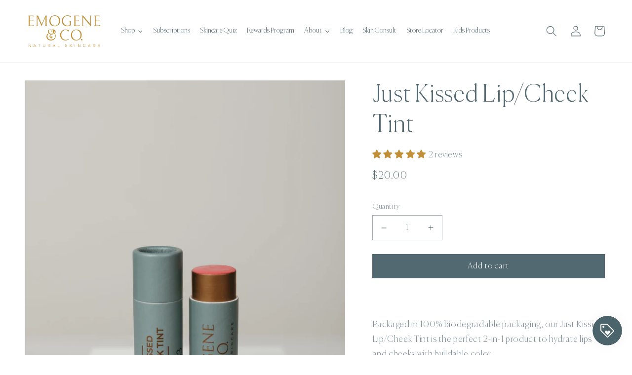

--- FILE ---
content_type: text/html; charset=utf-8
request_url: https://www.emogeneandco.com/products/just-kissed-lip-cheek-tint
body_size: 66740
content:
<!doctype html>
<html class="no-js" lang="en">
  <head>
    <meta charset="utf-8">
    <meta http-equiv="X-UA-Compatible" content="IE=edge">
    <meta name="viewport" content="width=device-width,initial-scale=1">
    <meta name="theme-color" content="">
    <link rel="canonical" href="https://www.emogeneandco.com/products/just-kissed-lip-cheek-tint">
    <link rel="preconnect" href="https://cdn.shopify.com" crossorigin><link rel="icon" type="image/png" href="//www.emogeneandco.com/cdn/shop/files/CB9F5067-C85E-4E1F-95A8-B5276A52468F.png?crop=center&height=32&v=1649989817&width=32"><link rel="preconnect" href="https://fonts.shopifycdn.com" crossorigin><title>
      Just Kissed Lip/Cheek Tint
 &ndash; Emogene &amp; Co</title>

    
      <meta name="description" content="Packaged in 100% biodegradable packaging, our Just Kissed Lip/Cheek Tint is the perfect 2-in-1 product to hydrate lips and cheeks with buildable color.    Unrefined cocoa butter &amp;amp; coconut oil combined with skin calming chamomile, calendula and lavender-infused grapeseed oil moisturize and protect while leaving behi">
    

    

<meta property="og:site_name" content="Emogene &amp; Co">
<meta property="og:url" content="https://www.emogeneandco.com/products/just-kissed-lip-cheek-tint">
<meta property="og:title" content="Just Kissed Lip/Cheek Tint">
<meta property="og:type" content="product">
<meta property="og:description" content="Packaged in 100% biodegradable packaging, our Just Kissed Lip/Cheek Tint is the perfect 2-in-1 product to hydrate lips and cheeks with buildable color.    Unrefined cocoa butter &amp;amp; coconut oil combined with skin calming chamomile, calendula and lavender-infused grapeseed oil moisturize and protect while leaving behi"><meta property="og:image" content="http://www.emogeneandco.com/cdn/shop/products/image_b01fb110-27bc-406b-af6a-9824c81c7fdc.jpg?v=1653288305">
  <meta property="og:image:secure_url" content="https://www.emogeneandco.com/cdn/shop/products/image_b01fb110-27bc-406b-af6a-9824c81c7fdc.jpg?v=1653288305">
  <meta property="og:image:width" content="2400">
  <meta property="og:image:height" content="3600"><meta property="og:price:amount" content="20.00">
  <meta property="og:price:currency" content="USD"><meta name="twitter:card" content="summary_large_image">
<meta name="twitter:title" content="Just Kissed Lip/Cheek Tint">
<meta name="twitter:description" content="Packaged in 100% biodegradable packaging, our Just Kissed Lip/Cheek Tint is the perfect 2-in-1 product to hydrate lips and cheeks with buildable color.    Unrefined cocoa butter &amp;amp; coconut oil combined with skin calming chamomile, calendula and lavender-infused grapeseed oil moisturize and protect while leaving behi">


    <script src="//www.emogeneandco.com/cdn/shop/t/21/assets/global.js?v=24850326154503943211767554129" defer="defer"></script>
    <script>window.performance && window.performance.mark && window.performance.mark('shopify.content_for_header.start');</script><meta name="facebook-domain-verification" content="6pvgedo0cpsogr3vf1ds26787crjx4">
<meta name="google-site-verification" content="CF7jtcVqQerhJwUO5Zo94eMhEAZ7AinZU_l_pReBNtk">
<meta id="shopify-digital-wallet" name="shopify-digital-wallet" content="/62515052781/digital_wallets/dialog">
<meta name="shopify-checkout-api-token" content="8354ed51f27d263ba31cfb06bfb68dfa">
<meta id="in-context-paypal-metadata" data-shop-id="62515052781" data-venmo-supported="false" data-environment="production" data-locale="en_US" data-paypal-v4="true" data-currency="USD">
<link rel="alternate" type="application/json+oembed" href="https://www.emogeneandco.com/products/just-kissed-lip-cheek-tint.oembed">
<script async="async" src="/checkouts/internal/preloads.js?locale=en-US"></script>
<link rel="preconnect" href="https://shop.app" crossorigin="anonymous">
<script async="async" src="https://shop.app/checkouts/internal/preloads.js?locale=en-US&shop_id=62515052781" crossorigin="anonymous"></script>
<script id="apple-pay-shop-capabilities" type="application/json">{"shopId":62515052781,"countryCode":"US","currencyCode":"USD","merchantCapabilities":["supports3DS"],"merchantId":"gid:\/\/shopify\/Shop\/62515052781","merchantName":"Emogene \u0026 Co","requiredBillingContactFields":["postalAddress","email","phone"],"requiredShippingContactFields":["postalAddress","email","phone"],"shippingType":"shipping","supportedNetworks":["visa","masterCard","amex","discover","elo","jcb"],"total":{"type":"pending","label":"Emogene \u0026 Co","amount":"1.00"},"shopifyPaymentsEnabled":true,"supportsSubscriptions":true}</script>
<script id="shopify-features" type="application/json">{"accessToken":"8354ed51f27d263ba31cfb06bfb68dfa","betas":["rich-media-storefront-analytics"],"domain":"www.emogeneandco.com","predictiveSearch":true,"shopId":62515052781,"locale":"en"}</script>
<script>var Shopify = Shopify || {};
Shopify.shop = "emogeneandco.myshopify.com";
Shopify.locale = "en";
Shopify.currency = {"active":"USD","rate":"1.0"};
Shopify.country = "US";
Shopify.theme = {"name":"January Promotion Emogene \u0026 Co. 2026","id":156229239021,"schema_name":"Dawn","schema_version":"6.0.2","theme_store_id":887,"role":"main"};
Shopify.theme.handle = "null";
Shopify.theme.style = {"id":null,"handle":null};
Shopify.cdnHost = "www.emogeneandco.com/cdn";
Shopify.routes = Shopify.routes || {};
Shopify.routes.root = "/";</script>
<script type="module">!function(o){(o.Shopify=o.Shopify||{}).modules=!0}(window);</script>
<script>!function(o){function n(){var o=[];function n(){o.push(Array.prototype.slice.apply(arguments))}return n.q=o,n}var t=o.Shopify=o.Shopify||{};t.loadFeatures=n(),t.autoloadFeatures=n()}(window);</script>
<script>
  window.ShopifyPay = window.ShopifyPay || {};
  window.ShopifyPay.apiHost = "shop.app\/pay";
  window.ShopifyPay.redirectState = null;
</script>
<script id="shop-js-analytics" type="application/json">{"pageType":"product"}</script>
<script defer="defer" async type="module" src="//www.emogeneandco.com/cdn/shopifycloud/shop-js/modules/v2/client.init-shop-cart-sync_BApSsMSl.en.esm.js"></script>
<script defer="defer" async type="module" src="//www.emogeneandco.com/cdn/shopifycloud/shop-js/modules/v2/chunk.common_CBoos6YZ.esm.js"></script>
<script type="module">
  await import("//www.emogeneandco.com/cdn/shopifycloud/shop-js/modules/v2/client.init-shop-cart-sync_BApSsMSl.en.esm.js");
await import("//www.emogeneandco.com/cdn/shopifycloud/shop-js/modules/v2/chunk.common_CBoos6YZ.esm.js");

  window.Shopify.SignInWithShop?.initShopCartSync?.({"fedCMEnabled":true,"windoidEnabled":true});

</script>
<script>
  window.Shopify = window.Shopify || {};
  if (!window.Shopify.featureAssets) window.Shopify.featureAssets = {};
  window.Shopify.featureAssets['shop-js'] = {"shop-cart-sync":["modules/v2/client.shop-cart-sync_DJczDl9f.en.esm.js","modules/v2/chunk.common_CBoos6YZ.esm.js"],"init-fed-cm":["modules/v2/client.init-fed-cm_BzwGC0Wi.en.esm.js","modules/v2/chunk.common_CBoos6YZ.esm.js"],"init-windoid":["modules/v2/client.init-windoid_BS26ThXS.en.esm.js","modules/v2/chunk.common_CBoos6YZ.esm.js"],"shop-cash-offers":["modules/v2/client.shop-cash-offers_DthCPNIO.en.esm.js","modules/v2/chunk.common_CBoos6YZ.esm.js","modules/v2/chunk.modal_Bu1hFZFC.esm.js"],"shop-button":["modules/v2/client.shop-button_D_JX508o.en.esm.js","modules/v2/chunk.common_CBoos6YZ.esm.js"],"init-shop-email-lookup-coordinator":["modules/v2/client.init-shop-email-lookup-coordinator_DFwWcvrS.en.esm.js","modules/v2/chunk.common_CBoos6YZ.esm.js"],"shop-toast-manager":["modules/v2/client.shop-toast-manager_tEhgP2F9.en.esm.js","modules/v2/chunk.common_CBoos6YZ.esm.js"],"shop-login-button":["modules/v2/client.shop-login-button_DwLgFT0K.en.esm.js","modules/v2/chunk.common_CBoos6YZ.esm.js","modules/v2/chunk.modal_Bu1hFZFC.esm.js"],"avatar":["modules/v2/client.avatar_BTnouDA3.en.esm.js"],"init-shop-cart-sync":["modules/v2/client.init-shop-cart-sync_BApSsMSl.en.esm.js","modules/v2/chunk.common_CBoos6YZ.esm.js"],"pay-button":["modules/v2/client.pay-button_BuNmcIr_.en.esm.js","modules/v2/chunk.common_CBoos6YZ.esm.js"],"init-shop-for-new-customer-accounts":["modules/v2/client.init-shop-for-new-customer-accounts_DrjXSI53.en.esm.js","modules/v2/client.shop-login-button_DwLgFT0K.en.esm.js","modules/v2/chunk.common_CBoos6YZ.esm.js","modules/v2/chunk.modal_Bu1hFZFC.esm.js"],"init-customer-accounts-sign-up":["modules/v2/client.init-customer-accounts-sign-up_TlVCiykN.en.esm.js","modules/v2/client.shop-login-button_DwLgFT0K.en.esm.js","modules/v2/chunk.common_CBoos6YZ.esm.js","modules/v2/chunk.modal_Bu1hFZFC.esm.js"],"shop-follow-button":["modules/v2/client.shop-follow-button_C5D3XtBb.en.esm.js","modules/v2/chunk.common_CBoos6YZ.esm.js","modules/v2/chunk.modal_Bu1hFZFC.esm.js"],"checkout-modal":["modules/v2/client.checkout-modal_8TC_1FUY.en.esm.js","modules/v2/chunk.common_CBoos6YZ.esm.js","modules/v2/chunk.modal_Bu1hFZFC.esm.js"],"init-customer-accounts":["modules/v2/client.init-customer-accounts_C0Oh2ljF.en.esm.js","modules/v2/client.shop-login-button_DwLgFT0K.en.esm.js","modules/v2/chunk.common_CBoos6YZ.esm.js","modules/v2/chunk.modal_Bu1hFZFC.esm.js"],"lead-capture":["modules/v2/client.lead-capture_Cq0gfm7I.en.esm.js","modules/v2/chunk.common_CBoos6YZ.esm.js","modules/v2/chunk.modal_Bu1hFZFC.esm.js"],"shop-login":["modules/v2/client.shop-login_BmtnoEUo.en.esm.js","modules/v2/chunk.common_CBoos6YZ.esm.js","modules/v2/chunk.modal_Bu1hFZFC.esm.js"],"payment-terms":["modules/v2/client.payment-terms_BHOWV7U_.en.esm.js","modules/v2/chunk.common_CBoos6YZ.esm.js","modules/v2/chunk.modal_Bu1hFZFC.esm.js"]};
</script>
<script>(function() {
  var isLoaded = false;
  function asyncLoad() {
    if (isLoaded) return;
    isLoaded = true;
    var urls = ["https:\/\/shipping-bar.conversionbear.com\/script?app=shipping_bar\u0026shop=emogeneandco.myshopify.com","https:\/\/static.klaviyo.com\/onsite\/js\/klaviyo.js?company_id=Y2J7sD\u0026shop=emogeneandco.myshopify.com","https:\/\/cdn.attn.tv\/emogeneco\/dtag.js?shop=emogeneandco.myshopify.com","https:\/\/admin.revenuehunt.com\/embed.js?shop=emogeneandco.myshopify.com","https:\/\/d217z8zw4dqir.cloudfront.net\/script_tags\/loop_snippets?shop=emogeneandco.myshopify.com"];
    for (var i = 0; i < urls.length; i++) {
      var s = document.createElement('script');
      s.type = 'text/javascript';
      s.async = true;
      s.src = urls[i];
      var x = document.getElementsByTagName('script')[0];
      x.parentNode.insertBefore(s, x);
    }
  };
  if(window.attachEvent) {
    window.attachEvent('onload', asyncLoad);
  } else {
    window.addEventListener('load', asyncLoad, false);
  }
})();</script>
<script id="__st">var __st={"a":62515052781,"offset":-21600,"reqid":"e775a8ef-4555-4b3a-9422-2703a06fc1ec-1768871506","pageurl":"www.emogeneandco.com\/products\/just-kissed-lip-cheek-tint","u":"68c293d4dc27","p":"product","rtyp":"product","rid":7757196460269};</script>
<script>window.ShopifyPaypalV4VisibilityTracking = true;</script>
<script id="captcha-bootstrap">!function(){'use strict';const t='contact',e='account',n='new_comment',o=[[t,t],['blogs',n],['comments',n],[t,'customer']],c=[[e,'customer_login'],[e,'guest_login'],[e,'recover_customer_password'],[e,'create_customer']],r=t=>t.map((([t,e])=>`form[action*='/${t}']:not([data-nocaptcha='true']) input[name='form_type'][value='${e}']`)).join(','),a=t=>()=>t?[...document.querySelectorAll(t)].map((t=>t.form)):[];function s(){const t=[...o],e=r(t);return a(e)}const i='password',u='form_key',d=['recaptcha-v3-token','g-recaptcha-response','h-captcha-response',i],f=()=>{try{return window.sessionStorage}catch{return}},m='__shopify_v',_=t=>t.elements[u];function p(t,e,n=!1){try{const o=window.sessionStorage,c=JSON.parse(o.getItem(e)),{data:r}=function(t){const{data:e,action:n}=t;return t[m]||n?{data:e,action:n}:{data:t,action:n}}(c);for(const[e,n]of Object.entries(r))t.elements[e]&&(t.elements[e].value=n);n&&o.removeItem(e)}catch(o){console.error('form repopulation failed',{error:o})}}const l='form_type',E='cptcha';function T(t){t.dataset[E]=!0}const w=window,h=w.document,L='Shopify',v='ce_forms',y='captcha';let A=!1;((t,e)=>{const n=(g='f06e6c50-85a8-45c8-87d0-21a2b65856fe',I='https://cdn.shopify.com/shopifycloud/storefront-forms-hcaptcha/ce_storefront_forms_captcha_hcaptcha.v1.5.2.iife.js',D={infoText:'Protected by hCaptcha',privacyText:'Privacy',termsText:'Terms'},(t,e,n)=>{const o=w[L][v],c=o.bindForm;if(c)return c(t,g,e,D).then(n);var r;o.q.push([[t,g,e,D],n]),r=I,A||(h.body.append(Object.assign(h.createElement('script'),{id:'captcha-provider',async:!0,src:r})),A=!0)});var g,I,D;w[L]=w[L]||{},w[L][v]=w[L][v]||{},w[L][v].q=[],w[L][y]=w[L][y]||{},w[L][y].protect=function(t,e){n(t,void 0,e),T(t)},Object.freeze(w[L][y]),function(t,e,n,w,h,L){const[v,y,A,g]=function(t,e,n){const i=e?o:[],u=t?c:[],d=[...i,...u],f=r(d),m=r(i),_=r(d.filter((([t,e])=>n.includes(e))));return[a(f),a(m),a(_),s()]}(w,h,L),I=t=>{const e=t.target;return e instanceof HTMLFormElement?e:e&&e.form},D=t=>v().includes(t);t.addEventListener('submit',(t=>{const e=I(t);if(!e)return;const n=D(e)&&!e.dataset.hcaptchaBound&&!e.dataset.recaptchaBound,o=_(e),c=g().includes(e)&&(!o||!o.value);(n||c)&&t.preventDefault(),c&&!n&&(function(t){try{if(!f())return;!function(t){const e=f();if(!e)return;const n=_(t);if(!n)return;const o=n.value;o&&e.removeItem(o)}(t);const e=Array.from(Array(32),(()=>Math.random().toString(36)[2])).join('');!function(t,e){_(t)||t.append(Object.assign(document.createElement('input'),{type:'hidden',name:u})),t.elements[u].value=e}(t,e),function(t,e){const n=f();if(!n)return;const o=[...t.querySelectorAll(`input[type='${i}']`)].map((({name:t})=>t)),c=[...d,...o],r={};for(const[a,s]of new FormData(t).entries())c.includes(a)||(r[a]=s);n.setItem(e,JSON.stringify({[m]:1,action:t.action,data:r}))}(t,e)}catch(e){console.error('failed to persist form',e)}}(e),e.submit())}));const S=(t,e)=>{t&&!t.dataset[E]&&(n(t,e.some((e=>e===t))),T(t))};for(const o of['focusin','change'])t.addEventListener(o,(t=>{const e=I(t);D(e)&&S(e,y())}));const B=e.get('form_key'),M=e.get(l),P=B&&M;t.addEventListener('DOMContentLoaded',(()=>{const t=y();if(P)for(const e of t)e.elements[l].value===M&&p(e,B);[...new Set([...A(),...v().filter((t=>'true'===t.dataset.shopifyCaptcha))])].forEach((e=>S(e,t)))}))}(h,new URLSearchParams(w.location.search),n,t,e,['guest_login'])})(!0,!0)}();</script>
<script integrity="sha256-4kQ18oKyAcykRKYeNunJcIwy7WH5gtpwJnB7kiuLZ1E=" data-source-attribution="shopify.loadfeatures" defer="defer" src="//www.emogeneandco.com/cdn/shopifycloud/storefront/assets/storefront/load_feature-a0a9edcb.js" crossorigin="anonymous"></script>
<script crossorigin="anonymous" defer="defer" src="//www.emogeneandco.com/cdn/shopifycloud/storefront/assets/shopify_pay/storefront-65b4c6d7.js?v=20250812"></script>
<script data-source-attribution="shopify.dynamic_checkout.dynamic.init">var Shopify=Shopify||{};Shopify.PaymentButton=Shopify.PaymentButton||{isStorefrontPortableWallets:!0,init:function(){window.Shopify.PaymentButton.init=function(){};var t=document.createElement("script");t.src="https://www.emogeneandco.com/cdn/shopifycloud/portable-wallets/latest/portable-wallets.en.js",t.type="module",document.head.appendChild(t)}};
</script>
<script data-source-attribution="shopify.dynamic_checkout.buyer_consent">
  function portableWalletsHideBuyerConsent(e){var t=document.getElementById("shopify-buyer-consent"),n=document.getElementById("shopify-subscription-policy-button");t&&n&&(t.classList.add("hidden"),t.setAttribute("aria-hidden","true"),n.removeEventListener("click",e))}function portableWalletsShowBuyerConsent(e){var t=document.getElementById("shopify-buyer-consent"),n=document.getElementById("shopify-subscription-policy-button");t&&n&&(t.classList.remove("hidden"),t.removeAttribute("aria-hidden"),n.addEventListener("click",e))}window.Shopify?.PaymentButton&&(window.Shopify.PaymentButton.hideBuyerConsent=portableWalletsHideBuyerConsent,window.Shopify.PaymentButton.showBuyerConsent=portableWalletsShowBuyerConsent);
</script>
<script data-source-attribution="shopify.dynamic_checkout.cart.bootstrap">document.addEventListener("DOMContentLoaded",(function(){function t(){return document.querySelector("shopify-accelerated-checkout-cart, shopify-accelerated-checkout")}if(t())Shopify.PaymentButton.init();else{new MutationObserver((function(e,n){t()&&(Shopify.PaymentButton.init(),n.disconnect())})).observe(document.body,{childList:!0,subtree:!0})}}));
</script>
<link id="shopify-accelerated-checkout-styles" rel="stylesheet" media="screen" href="https://www.emogeneandco.com/cdn/shopifycloud/portable-wallets/latest/accelerated-checkout-backwards-compat.css" crossorigin="anonymous">
<style id="shopify-accelerated-checkout-cart">
        #shopify-buyer-consent {
  margin-top: 1em;
  display: inline-block;
  width: 100%;
}

#shopify-buyer-consent.hidden {
  display: none;
}

#shopify-subscription-policy-button {
  background: none;
  border: none;
  padding: 0;
  text-decoration: underline;
  font-size: inherit;
  cursor: pointer;
}

#shopify-subscription-policy-button::before {
  box-shadow: none;
}

      </style>
<script id="sections-script" data-sections="product-recommendations,header,footer" defer="defer" src="//www.emogeneandco.com/cdn/shop/t/21/compiled_assets/scripts.js?v=1980"></script>
<script>window.performance && window.performance.mark && window.performance.mark('shopify.content_for_header.end');</script>


    <style data-shopify>
      @font-face {
  font-family: Rasa;
  font-weight: 400;
  font-style: normal;
  font-display: swap;
  src: url("//www.emogeneandco.com/cdn/fonts/rasa/rasa_n4.e685d1007863dad080fcd04a439e02130207bdbf.woff2") format("woff2"),
       url("//www.emogeneandco.com/cdn/fonts/rasa/rasa_n4.616bbf71ec8d908501ab4cd461e2db399b1e7c55.woff") format("woff");
}

      @font-face {
  font-family: Rasa;
  font-weight: 700;
  font-style: normal;
  font-display: swap;
  src: url("//www.emogeneandco.com/cdn/fonts/rasa/rasa_n7.49966ed350a4c7398e92e222a257de7de1c71264.woff2") format("woff2"),
       url("//www.emogeneandco.com/cdn/fonts/rasa/rasa_n7.385781672724296339e3708c9da3be5c1e7ae3d6.woff") format("woff");
}

      @font-face {
  font-family: Rasa;
  font-weight: 400;
  font-style: italic;
  font-display: swap;
  src: url("//www.emogeneandco.com/cdn/fonts/rasa/rasa_i4.6cab8939c807b80668fcd668897bdb1109102e6c.woff2") format("woff2"),
       url("//www.emogeneandco.com/cdn/fonts/rasa/rasa_i4.3861f12d01bd4130660034af45f9637d9dcedf9b.woff") format("woff");
}

      @font-face {
  font-family: Rasa;
  font-weight: 700;
  font-style: italic;
  font-display: swap;
  src: url("//www.emogeneandco.com/cdn/fonts/rasa/rasa_i7.0e689a11867de7d1840c102e181b1db025b48dab.woff2") format("woff2"),
       url("//www.emogeneandco.com/cdn/fonts/rasa/rasa_i7.035dc110eb595ce08cbe12c452db83c8d5ea0757.woff") format("woff");
}

      

      :root {
        --font-body-family: Rasa, serif;
        --font-body-style: normal;
        --font-body-weight: 400;
        --font-body-weight-bold: 700;

        --font-heading-family: Palatino, 'Palatino Linotype', 'Book Antiqua', serif;
        --font-heading-style: normal;
        --font-heading-weight: 400;

        --font-body-scale: 1.1;
        --font-heading-scale: 1.0909090909090908;

        --color-base-text: 82, 105, 113;
        --color-shadow: 82, 105, 113;
        --color-base-background-1: 255, 255, 255;
        --color-base-background-2: 82, 105, 113;
        --color-base-solid-button-labels: 255, 255, 255;
        --color-base-outline-button-labels: 82, 105, 113;
        --color-base-accent-1: 82, 105, 113;
        --color-base-accent-2: 193, 143, 55;
        --payment-terms-background-color: #FFFFFF;

        --gradient-base-background-1: #FFFFFF;
        --gradient-base-background-2: #526971;
        --gradient-base-accent-1: #526971;
        --gradient-base-accent-2: #c18f37;

        --media-padding: px;
        --media-border-opacity: 0.05;
        --media-border-width: 0px;
        --media-radius: 0px;
        --media-shadow-opacity: 0.0;
        --media-shadow-horizontal-offset: 0px;
        --media-shadow-vertical-offset: 0px;
        --media-shadow-blur-radius: 0px;
        --media-shadow-visible: 0;

        --page-width: 120rem;
        --page-width-margin: 0rem;

        --card-image-padding: 0.0rem;
        --card-corner-radius: 0.0rem;
        --card-text-alignment: left;
        --card-border-width: 0.0rem;
        --card-border-opacity: 0.0;
        --card-shadow-opacity: 0.1;
        --card-shadow-visible: 1;
        --card-shadow-horizontal-offset: 0.0rem;
        --card-shadow-vertical-offset: 0.0rem;
        --card-shadow-blur-radius: 0.0rem;

        --badge-corner-radius: 4.0rem;

        --popup-border-width: 1px;
        --popup-border-opacity: 0.1;
        --popup-corner-radius: 0px;
        --popup-shadow-opacity: 0.0;
        --popup-shadow-horizontal-offset: 0px;
        --popup-shadow-vertical-offset: 0px;
        --popup-shadow-blur-radius: 0px;

        --drawer-border-width: 1px;
        --drawer-border-opacity: 0.1;
        --drawer-shadow-opacity: 0.0;
        --drawer-shadow-horizontal-offset: 0px;
        --drawer-shadow-vertical-offset: 0px;
        --drawer-shadow-blur-radius: 0px;

        --spacing-sections-desktop: 0px;
        --spacing-sections-mobile: 0px;

        --grid-desktop-vertical-spacing: 8px;
        --grid-desktop-horizontal-spacing: 8px;
        --grid-mobile-vertical-spacing: 4px;
        --grid-mobile-horizontal-spacing: 4px;

        --text-boxes-border-opacity: 0.0;
        --text-boxes-border-width: 0px;
        --text-boxes-radius: 0px;
        --text-boxes-shadow-opacity: 0.0;
        --text-boxes-shadow-visible: 0;
        --text-boxes-shadow-horizontal-offset: 0px;
        --text-boxes-shadow-vertical-offset: 0px;
        --text-boxes-shadow-blur-radius: 0px;

        --buttons-radius: 0px;
        --buttons-radius-outset: 0px;
        --buttons-border-width: 0px;
        --buttons-border-opacity: 1.0;
        --buttons-shadow-opacity: 0.0;
        --buttons-shadow-visible: 0;
        --buttons-shadow-horizontal-offset: 0px;
        --buttons-shadow-vertical-offset: 0px;
        --buttons-shadow-blur-radius: 0px;
        --buttons-border-offset: 0px;

        --inputs-radius: 0px;
        --inputs-border-width: 1px;
        --inputs-border-opacity: 0.55;
        --inputs-shadow-opacity: 0.0;
        --inputs-shadow-horizontal-offset: 0px;
        --inputs-margin-offset: 0px;
        --inputs-shadow-vertical-offset: 0px;
        --inputs-shadow-blur-radius: 0px;
        --inputs-radius-outset: 0px;

        --variant-pills-radius: 40px;
        --variant-pills-border-width: 1px;
        --variant-pills-border-opacity: 0.55;
        --variant-pills-shadow-opacity: 0.0;
        --variant-pills-shadow-horizontal-offset: 0px;
        --variant-pills-shadow-vertical-offset: 0px;
        --variant-pills-shadow-blur-radius: 0px;
      }

      *,
      *::before,
      *::after {
        box-sizing: inherit;
      }

      html {
        box-sizing: border-box;
        font-size: calc(var(--font-body-scale) * 62.5%);
        height: 100%;
      }

      body {
        display: grid;
        grid-template-rows: auto auto 1fr auto;
        grid-template-columns: 100%;
        min-height: 100%;
        margin: 0;
        font-size: 1.5rem;
        letter-spacing: 0.06rem;
        line-height: calc(1 + 0.8 / var(--font-body-scale));
        font-family: var(--font-body-family);
        font-style: var(--font-body-style);
        font-weight: var(--font-body-weight);
      }

      @media screen and (min-width: 750px) {
        body {
          font-size: 1.6rem;
        }
      }
    </style>

    <link href="//www.emogeneandco.com/cdn/shop/t/21/assets/base.css?v=151027961226163678631767554129" rel="stylesheet" type="text/css" media="all" />
<link rel="preload" as="font" href="//www.emogeneandco.com/cdn/fonts/rasa/rasa_n4.e685d1007863dad080fcd04a439e02130207bdbf.woff2" type="font/woff2" crossorigin><link rel="stylesheet" href="//www.emogeneandco.com/cdn/shop/t/21/assets/component-predictive-search.css?v=165644661289088488651767554129" media="print" onload="this.media='all'"><script>document.documentElement.className = document.documentElement.className.replace('no-js', 'js');
    if (Shopify.designMode) {
      document.documentElement.classList.add('shopify-design-mode');
    }
    </script>
     <script>(function(w){w.fpr=w.fpr||function(){w.fpr.q = w.fpr.q||[];w.fpr.q[arguments[0]=='set'?'unshift':'push'](arguments);};})(window);
fpr("init", {cid:"p01qfwgy"}); 
fpr("click");
</script>
<script src="https://cdn.firstpromoter.com/fpr.js" async></script>
  
  




<link href='https://fonts.googleapis.com/css?family=Lato:300,400,700,900|Manjari:400,700|Nunito:300,400,600,700,800|Roboto:300,400,500,700,900&display=swap' rel='stylesheet'>
                                   <link rel='stylesheet' href='https://www.reorder.veliora.com/css/re-order.css?v=2023-09-05 18:24:49'>



<script>
  document.addEventListener("DOMContentLoaded", function(event) {
    const style = document.getElementById('wsg-custom-style');
    if (typeof window.isWsgCustomer != "undefined" && isWsgCustomer) {
      style.innerHTML = `
        ${style.innerHTML} 
        /* A friend of hideWsg - this will _show_ only for wsg customers. Add class to an element to use */
        .showWsg {
          display: unset;
        }
        /* wholesale only CSS */
        .additional-checkout-buttons, .shopify-payment-button {
          display: none !important;
        }
        .wsg-proxy-container select {
          background-color: 
          ${
        document.querySelector('input').style.backgroundColor
          ? document.querySelector('input').style.backgroundColor
          : 'white'
        } !important;
        }
      `;
    } else {
      style.innerHTML = `
        ${style.innerHTML}
        /* Add CSS rules here for NOT wsg customers - great to hide elements from retail when we can't access the code driving the element */
        
      `;
    }

    if (typeof window.embedButtonBg !== undefined && typeof window.embedButtonText !== undefined && window.embedButtonBg !== window.embedButtonText) {
      style.innerHTML = `
        ${style.innerHTML}
        .wsg-button-fix {
          background: ${embedButtonBg} !important;
          border-color: ${embedButtonBg} !important;
          color: ${embedButtonText} !important;
        }
      `;
    }

    // =========================
    //         CUSTOM JS
    // ==========================
    if (document.querySelector(".wsg-proxy-container")) {
      initNodeObserver(wsgCustomJs);
    }
  })

  function wsgCustomJs() {

    // update button classes
    const button = document.querySelectorAll(".wsg-button-fix");
    let buttonClass = "xxButtonClassesHerexx";
    buttonClass = buttonClass.split(" ");
    for (let i = 0; i < button.length; i++) {
      button[i].classList.add(... buttonClass);
    }

    // wsgCustomJs window placeholder
    // update secondary btn color on proxy cart
    if (document.getElementById("wsg-checkout-one")) {
      const checkoutButton = document.getElementById("wsg-checkout-one");
      let wsgBtnColor = window.getComputedStyle(checkoutButton).backgroundColor;
      let wsgBtnBackground = "none";
      let wsgBtnBorder = "thin solid " + wsgBtnColor;
      let wsgBtnPadding = window.getComputedStyle(checkoutButton).padding;
      let spofBtn = document.querySelectorAll(".spof-btn");
      for (let i = 0; i < spofBtn.length; i++) {
        spofBtn[i].style.background = wsgBtnBackground;
        spofBtn[i].style.color = wsgBtnColor;
        spofBtn[i].style.border = wsgBtnBorder;
        spofBtn[i].style.padding = wsgBtnPadding;
      }
    }

    // update Quick Order Form label
    if (typeof window.embedSPOFLabel != "undefined" && embedSPOFLabel) {
      document.querySelectorAll(".spof-btn").forEach(function(spofBtn) {
        spofBtn.removeAttribute("data-translation-selector");
        spofBtn.innerHTML = embedSPOFLabel;
      });
    }
  }

  function initNodeObserver(onChangeNodeCallback) {

    // Select the node that will be observed for mutations
    const targetNode = document.querySelector(".wsg-proxy-container");

    // Options for the observer (which mutations to observe)
    const config = {
      attributes: true,
      childList: true,
      subtree: true
    };

    // Callback function to execute when mutations are observed
    const callback = function(mutationsList, observer) {
      for (const mutation of mutationsList) {
        if (mutation.type === 'childList') {
          onChangeNodeCallback();
          observer.disconnect();
        }
      }
    };

    // Create an observer instance linked to the callback function
    const observer = new MutationObserver(callback);

    // Start observing the target node for configured mutations
    observer.observe(targetNode, config);
  }
</script>


<style id="wsg-custom-style">
  /* A friend of hideWsg - this will _show_ only for wsg customers. Add class to an element to use */
  .showWsg {
    display: none;
  }
  /* Signup/login */
  #wsg-signup select,
  #wsg-signup input,
  #wsg-signup textarea {
    height: 46px;
    border: thin solid #d1d1d1;
    padding: 6px 10px;
  }
  #wsg-signup textarea {
    min-height: 100px;
  }
  .wsg-login-input {
    height: 46px;
    border: thin solid #d1d1d1;
    padding: 6px 10px;
  }
  #wsg-signup select {
  }
/*   Quick Order Form */
  .wsg-table td {
    border: none;
    min-width: 150px;
  }
  .wsg-table tr {
    border-bottom: thin solid #d1d1d1; 
    border-left: none;
  }
  .wsg-table input[type="number"] {
    border: thin solid #d1d1d1;
    padding: 5px 15px;
    min-height: 42px;
  }
  #wsg-spof-link a {
    text-decoration: inherit;
    color: inherit;
  }
  .wsg-proxy-container {
    margin-top: 0% !important;
  }
  @media screen and (max-width:768px){
    .wsg-proxy-container .wsg-table input[type="number"] {
        max-width: 80%; 
    }
    .wsg-center img {
      width: 50px !important;
    }
    .wsg-variant-price-area {
      min-width: 70px !important;
    }
  }
  /* Submit button */
  #wsg-cart-update{
    padding: 8px 10px;
    min-height: 45px;
    max-width: 100% !important;
  }
  .wsg-table {
    background: inherit !important;
  }
  .wsg-spof-container-main {
    background: inherit !important;
  }
  /* General fixes */
  .wsg-hide-prices {
    opacity: 0;
  }
  .wsg-ws-only .button {
    margin: 0;
  }
</style>


    <style>
      .tmenu_item_mobile .tmenu_item_link{
        color: inherit !important;
      }
    </style>

      <script type="text/javascript" id="loop-subscription-script" src="//www.emogeneandco.com/cdn/shop/t/21/assets/loop-widget.js?v=184379595350928081201767554129"></script>
    
<!-- BEGIN app block: shopify://apps/mida-replay-heatmaps/blocks/mida_recorder/e4c350c5-eabf-426d-8014-47ef50412bd0 -->
    <script>
        window.msrPageTitle = "Just Kissed Lip/Cheek Tint";
        
            window.msrQuota = "{&quot;version&quot;:&quot;session&quot;,&quot;date&quot;:&quot;2026-01-03T17:06:03.465Z&quot;}";
            window.sessionStorage.setItem("msrQuota", "{&quot;version&quot;:&quot;session&quot;,&quot;date&quot;:&quot;2026-01-03T17:06:03.465Z&quot;}")
        
        window.msrCart = {"note":null,"attributes":{},"original_total_price":0,"total_price":0,"total_discount":0,"total_weight":0.0,"item_count":0,"items":[],"requires_shipping":false,"currency":"USD","items_subtotal_price":0,"cart_level_discount_applications":[],"checkout_charge_amount":0}
        window.msrCustomer = {
            email: "",
            id: "",
        }

        

        

        window.msrTheme = {
            name: "",
            type: "product",
        };
        window.msrData = Object.freeze({
            proxy: '',
        });
    </script>
    
    
        <script src='https://cdn.shopify.com/extensions/019bc0f8-9fd9-7d8f-b07f-f42dbc4516de/version_f57515d6-2026-01-15_16h24m/assets/recorder.msr.js' defer='defer'></script>
    
    

    




<!-- END app block --><!-- BEGIN app block: shopify://apps/judge-me-reviews/blocks/judgeme_core/61ccd3b1-a9f2-4160-9fe9-4fec8413e5d8 --><!-- Start of Judge.me Core -->






<link rel="dns-prefetch" href="https://cdnwidget.judge.me">
<link rel="dns-prefetch" href="https://cdn.judge.me">
<link rel="dns-prefetch" href="https://cdn1.judge.me">
<link rel="dns-prefetch" href="https://api.judge.me">

<script data-cfasync='false' class='jdgm-settings-script'>window.jdgmSettings={"pagination":5,"disable_web_reviews":false,"badge_no_review_text":"No reviews","badge_n_reviews_text":"{{ n }} review/reviews","hide_badge_preview_if_no_reviews":true,"badge_hide_text":false,"enforce_center_preview_badge":false,"widget_title":"Customer Reviews","widget_open_form_text":"Write a review","widget_close_form_text":"Cancel review","widget_refresh_page_text":"Refresh page","widget_summary_text":"Based on {{ number_of_reviews }} review/reviews","widget_no_review_text":"Be the first to write a review","widget_name_field_text":"Display name","widget_verified_name_field_text":"Verified Name (public)","widget_name_placeholder_text":"Display name","widget_required_field_error_text":"This field is required.","widget_email_field_text":"Email address","widget_verified_email_field_text":"Verified Email (private, can not be edited)","widget_email_placeholder_text":"Your email address","widget_email_field_error_text":"Please enter a valid email address.","widget_rating_field_text":"Rating","widget_review_title_field_text":"Review Title","widget_review_title_placeholder_text":"Give your review a title","widget_review_body_field_text":"Review content","widget_review_body_placeholder_text":"Start writing here...","widget_pictures_field_text":"Picture/Video (optional)","widget_submit_review_text":"Submit Review","widget_submit_verified_review_text":"Submit Verified Review","widget_submit_success_msg_with_auto_publish":"Thank you! Please refresh the page in a few moments to see your review. You can remove or edit your review by logging into \u003ca href='https://judge.me/login' target='_blank' rel='nofollow noopener'\u003eJudge.me\u003c/a\u003e","widget_submit_success_msg_no_auto_publish":"Thank you! Your review will be published as soon as it is approved by the shop admin. You can remove or edit your review by logging into \u003ca href='https://judge.me/login' target='_blank' rel='nofollow noopener'\u003eJudge.me\u003c/a\u003e","widget_show_default_reviews_out_of_total_text":"Showing {{ n_reviews_shown }} out of {{ n_reviews }} reviews.","widget_show_all_link_text":"Show all","widget_show_less_link_text":"Show less","widget_author_said_text":"{{ reviewer_name }} said:","widget_days_text":"{{ n }} days ago","widget_weeks_text":"{{ n }} week/weeks ago","widget_months_text":"{{ n }} month/months ago","widget_years_text":"{{ n }} year/years ago","widget_yesterday_text":"Yesterday","widget_today_text":"Today","widget_replied_text":"\u003e\u003e {{ shop_name }} replied:","widget_read_more_text":"Read more","widget_reviewer_name_as_initial":"","widget_rating_filter_color":"#526971","widget_rating_filter_see_all_text":"See all reviews","widget_sorting_most_recent_text":"Most Recent","widget_sorting_highest_rating_text":"Highest Rating","widget_sorting_lowest_rating_text":"Lowest Rating","widget_sorting_with_pictures_text":"Only Pictures","widget_sorting_most_helpful_text":"Most Helpful","widget_open_question_form_text":"Ask a question","widget_reviews_subtab_text":"Reviews","widget_questions_subtab_text":"Questions","widget_question_label_text":"Question","widget_answer_label_text":"Answer","widget_question_placeholder_text":"Write your question here","widget_submit_question_text":"Submit Question","widget_question_submit_success_text":"Thank you for your question! We will notify you once it gets answered.","verified_badge_text":"Verified","verified_badge_bg_color":"","verified_badge_text_color":"","verified_badge_placement":"left-of-reviewer-name","widget_review_max_height":"","widget_hide_border":false,"widget_social_share":false,"widget_thumb":false,"widget_review_location_show":false,"widget_location_format":"","all_reviews_include_out_of_store_products":true,"all_reviews_out_of_store_text":"(out of store)","all_reviews_pagination":100,"all_reviews_product_name_prefix_text":"about","enable_review_pictures":true,"enable_question_anwser":false,"widget_theme":"leex","review_date_format":"mm/dd/yyyy","default_sort_method":"most-recent","widget_product_reviews_subtab_text":"Product Reviews","widget_shop_reviews_subtab_text":"Shop Reviews","widget_other_products_reviews_text":"Reviews for other products","widget_store_reviews_subtab_text":"Store reviews","widget_no_store_reviews_text":"This store hasn't received any reviews yet","widget_web_restriction_product_reviews_text":"This product hasn't received any reviews yet","widget_no_items_text":"No items found","widget_show_more_text":"Show more","widget_write_a_store_review_text":"Write a Store Review","widget_other_languages_heading":"Reviews in Other Languages","widget_translate_review_text":"Translate review to {{ language }}","widget_translating_review_text":"Translating...","widget_show_original_translation_text":"Show original ({{ language }})","widget_translate_review_failed_text":"Review couldn't be translated.","widget_translate_review_retry_text":"Retry","widget_translate_review_try_again_later_text":"Try again later","show_product_url_for_grouped_product":false,"widget_sorting_pictures_first_text":"Pictures First","show_pictures_on_all_rev_page_mobile":false,"show_pictures_on_all_rev_page_desktop":false,"floating_tab_hide_mobile_install_preference":false,"floating_tab_button_name":"★ Reviews","floating_tab_title":"Let customers speak for us","floating_tab_button_color":"","floating_tab_button_background_color":"","floating_tab_url":"","floating_tab_url_enabled":false,"floating_tab_tab_style":"text","all_reviews_text_badge_text":"Customers rate us {{ shop.metafields.judgeme.all_reviews_rating | round: 1 }}/5 based on {{ shop.metafields.judgeme.all_reviews_count }} reviews.","all_reviews_text_badge_text_branded_style":"{{ shop.metafields.judgeme.all_reviews_rating | round: 1 }} out of 5 stars based on {{ shop.metafields.judgeme.all_reviews_count }} reviews","is_all_reviews_text_badge_a_link":false,"show_stars_for_all_reviews_text_badge":false,"all_reviews_text_badge_url":"","all_reviews_text_style":"branded","all_reviews_text_color_style":"judgeme_brand_color","all_reviews_text_color":"#108474","all_reviews_text_show_jm_brand":true,"featured_carousel_show_header":true,"featured_carousel_title":"Let customers speak for us","testimonials_carousel_title":"Customers are saying","videos_carousel_title":"Real customer stories","cards_carousel_title":"Customers are saying","featured_carousel_count_text":"from {{ n }} reviews","featured_carousel_add_link_to_all_reviews_page":false,"featured_carousel_url":"","featured_carousel_show_images":true,"featured_carousel_autoslide_interval":5,"featured_carousel_arrows_on_the_sides":false,"featured_carousel_height":250,"featured_carousel_width":80,"featured_carousel_image_size":0,"featured_carousel_image_height":250,"featured_carousel_arrow_color":"#eeeeee","verified_count_badge_style":"branded","verified_count_badge_orientation":"horizontal","verified_count_badge_color_style":"judgeme_brand_color","verified_count_badge_color":"#108474","is_verified_count_badge_a_link":false,"verified_count_badge_url":"","verified_count_badge_show_jm_brand":true,"widget_rating_preset_default":5,"widget_first_sub_tab":"product-reviews","widget_show_histogram":true,"widget_histogram_use_custom_color":true,"widget_pagination_use_custom_color":true,"widget_star_use_custom_color":false,"widget_verified_badge_use_custom_color":false,"widget_write_review_use_custom_color":false,"picture_reminder_submit_button":"Upload Pictures","enable_review_videos":true,"mute_video_by_default":false,"widget_sorting_videos_first_text":"Videos First","widget_review_pending_text":"Pending","featured_carousel_items_for_large_screen":3,"social_share_options_order":"Facebook,Twitter","remove_microdata_snippet":true,"disable_json_ld":false,"enable_json_ld_products":false,"preview_badge_show_question_text":false,"preview_badge_no_question_text":"No questions","preview_badge_n_question_text":"{{ number_of_questions }} question/questions","qa_badge_show_icon":false,"qa_badge_position":"same-row","remove_judgeme_branding":true,"widget_add_search_bar":false,"widget_search_bar_placeholder":"Search","widget_sorting_verified_only_text":"Verified only","featured_carousel_theme":"default","featured_carousel_show_rating":true,"featured_carousel_show_title":true,"featured_carousel_show_body":true,"featured_carousel_show_date":false,"featured_carousel_show_reviewer":true,"featured_carousel_show_product":false,"featured_carousel_header_background_color":"#108474","featured_carousel_header_text_color":"#ffffff","featured_carousel_name_product_separator":"reviewed","featured_carousel_full_star_background":"#108474","featured_carousel_empty_star_background":"#dadada","featured_carousel_vertical_theme_background":"#f9fafb","featured_carousel_verified_badge_enable":true,"featured_carousel_verified_badge_color":"#108474","featured_carousel_border_style":"round","featured_carousel_review_line_length_limit":3,"featured_carousel_more_reviews_button_text":"Read more reviews","featured_carousel_view_product_button_text":"View product","all_reviews_page_load_reviews_on":"scroll","all_reviews_page_load_more_text":"Load More Reviews","disable_fb_tab_reviews":false,"enable_ajax_cdn_cache":false,"widget_advanced_speed_features":5,"widget_public_name_text":"displayed publicly like","default_reviewer_name":"John Smith","default_reviewer_name_has_non_latin":true,"widget_reviewer_anonymous":"Anonymous","medals_widget_title":"Judge.me Review Medals","medals_widget_background_color":"#f9fafb","medals_widget_position":"footer_all_pages","medals_widget_border_color":"#f9fafb","medals_widget_verified_text_position":"left","medals_widget_use_monochromatic_version":false,"medals_widget_elements_color":"#108474","show_reviewer_avatar":true,"widget_invalid_yt_video_url_error_text":"Not a YouTube video URL","widget_max_length_field_error_text":"Please enter no more than {0} characters.","widget_show_country_flag":false,"widget_show_collected_via_shop_app":true,"widget_verified_by_shop_badge_style":"light","widget_verified_by_shop_text":"Verified by Shop","widget_show_photo_gallery":true,"widget_load_with_code_splitting":true,"widget_ugc_install_preference":false,"widget_ugc_title":"Made by us, Shared by you","widget_ugc_subtitle":"Tag us to see your picture featured in our page","widget_ugc_arrows_color":"#ffffff","widget_ugc_primary_button_text":"Buy Now","widget_ugc_primary_button_background_color":"#108474","widget_ugc_primary_button_text_color":"#ffffff","widget_ugc_primary_button_border_width":"0","widget_ugc_primary_button_border_style":"none","widget_ugc_primary_button_border_color":"#108474","widget_ugc_primary_button_border_radius":"25","widget_ugc_secondary_button_text":"Load More","widget_ugc_secondary_button_background_color":"#ffffff","widget_ugc_secondary_button_text_color":"#108474","widget_ugc_secondary_button_border_width":"2","widget_ugc_secondary_button_border_style":"solid","widget_ugc_secondary_button_border_color":"#108474","widget_ugc_secondary_button_border_radius":"25","widget_ugc_reviews_button_text":"View Reviews","widget_ugc_reviews_button_background_color":"#ffffff","widget_ugc_reviews_button_text_color":"#108474","widget_ugc_reviews_button_border_width":"2","widget_ugc_reviews_button_border_style":"solid","widget_ugc_reviews_button_border_color":"#108474","widget_ugc_reviews_button_border_radius":"25","widget_ugc_reviews_button_link_to":"judgeme-reviews-page","widget_ugc_show_post_date":true,"widget_ugc_max_width":"800","widget_rating_metafield_value_type":true,"widget_primary_color":"#C18F37","widget_enable_secondary_color":true,"widget_secondary_color":"#526971","widget_summary_average_rating_text":"{{ average_rating }} out of 5","widget_media_grid_title":"Customer photos \u0026 videos","widget_media_grid_see_more_text":"See more","widget_round_style":true,"widget_show_product_medals":false,"widget_verified_by_judgeme_text":"Verified by Judge.me","widget_show_store_medals":true,"widget_verified_by_judgeme_text_in_store_medals":"Verified by Judge.me","widget_media_field_exceed_quantity_message":"Sorry, we can only accept {{ max_media }} for one review.","widget_media_field_exceed_limit_message":"{{ file_name }} is too large, please select a {{ media_type }} less than {{ size_limit }}MB.","widget_review_submitted_text":"Review Submitted!","widget_question_submitted_text":"Question Submitted!","widget_close_form_text_question":"Cancel","widget_write_your_answer_here_text":"Write your answer here","widget_enabled_branded_link":true,"widget_show_collected_by_judgeme":false,"widget_reviewer_name_color":"#526971","widget_write_review_text_color":"#FDFDFD","widget_write_review_bg_color":"#526971","widget_collected_by_judgeme_text":"collected by Judge.me","widget_pagination_type":"standard","widget_load_more_text":"Load More","widget_load_more_color":"#526971","widget_full_review_text":"Full Review","widget_read_more_reviews_text":"Read More Reviews","widget_read_questions_text":"Read Questions","widget_questions_and_answers_text":"Questions \u0026 Answers","widget_verified_by_text":"Verified by","widget_verified_text":"Verified","widget_number_of_reviews_text":"{{ number_of_reviews }} reviews","widget_back_button_text":"Back","widget_next_button_text":"Next","widget_custom_forms_filter_button":"Filters","custom_forms_style":"horizontal","widget_show_review_information":false,"how_reviews_are_collected":"How reviews are collected?","widget_show_review_keywords":false,"widget_gdpr_statement":"How we use your data: We'll only contact you about the review you left, and only if necessary. By submitting your review, you agree to Judge.me's \u003ca href='https://judge.me/terms' target='_blank' rel='nofollow noopener'\u003eterms\u003c/a\u003e, \u003ca href='https://judge.me/privacy' target='_blank' rel='nofollow noopener'\u003eprivacy\u003c/a\u003e and \u003ca href='https://judge.me/content-policy' target='_blank' rel='nofollow noopener'\u003econtent\u003c/a\u003e policies.","widget_multilingual_sorting_enabled":false,"widget_translate_review_content_enabled":false,"widget_translate_review_content_method":"manual","popup_widget_review_selection":"automatically_with_pictures","popup_widget_round_border_style":true,"popup_widget_show_title":true,"popup_widget_show_body":true,"popup_widget_show_reviewer":false,"popup_widget_show_product":true,"popup_widget_show_pictures":true,"popup_widget_use_review_picture":true,"popup_widget_show_on_home_page":true,"popup_widget_show_on_product_page":true,"popup_widget_show_on_collection_page":true,"popup_widget_show_on_cart_page":true,"popup_widget_position":"bottom_left","popup_widget_first_review_delay":5,"popup_widget_duration":5,"popup_widget_interval":5,"popup_widget_review_count":5,"popup_widget_hide_on_mobile":true,"review_snippet_widget_round_border_style":true,"review_snippet_widget_card_color":"#FFFFFF","review_snippet_widget_slider_arrows_background_color":"#FFFFFF","review_snippet_widget_slider_arrows_color":"#000000","review_snippet_widget_star_color":"#108474","show_product_variant":false,"all_reviews_product_variant_label_text":"Variant: ","widget_show_verified_branding":false,"widget_ai_summary_title":"Customers say","widget_ai_summary_disclaimer":"AI-powered review summary based on recent customer reviews","widget_show_ai_summary":false,"widget_show_ai_summary_bg":false,"widget_show_review_title_input":true,"redirect_reviewers_invited_via_email":"review_widget","request_store_review_after_product_review":false,"request_review_other_products_in_order":false,"review_form_color_scheme":"default","review_form_corner_style":"square","review_form_star_color":{},"review_form_text_color":"#333333","review_form_background_color":"#ffffff","review_form_field_background_color":"#fafafa","review_form_button_color":{},"review_form_button_text_color":"#ffffff","review_form_modal_overlay_color":"#000000","review_content_screen_title_text":"How would you rate this product?","review_content_introduction_text":"We would love it if you would share a bit about your experience.","store_review_form_title_text":"How would you rate this store?","store_review_form_introduction_text":"We would love it if you would share a bit about your experience.","show_review_guidance_text":true,"one_star_review_guidance_text":"Poor","five_star_review_guidance_text":"Great","customer_information_screen_title_text":"About you","customer_information_introduction_text":"Please tell us more about you.","custom_questions_screen_title_text":"Your experience in more detail","custom_questions_introduction_text":"Here are a few questions to help us understand more about your experience.","review_submitted_screen_title_text":"Thanks for your review!","review_submitted_screen_thank_you_text":"We are processing it and it will appear on the store soon.","review_submitted_screen_email_verification_text":"Please confirm your email by clicking the link we just sent you. This helps us keep reviews authentic.","review_submitted_request_store_review_text":"Would you like to share your experience of shopping with us?","review_submitted_review_other_products_text":"Would you like to review these products?","store_review_screen_title_text":"Would you like to share your experience of shopping with us?","store_review_introduction_text":"We value your feedback and use it to improve. Please share any thoughts or suggestions you have.","reviewer_media_screen_title_picture_text":"Share a picture","reviewer_media_introduction_picture_text":"Upload a photo to support your review.","reviewer_media_screen_title_video_text":"Share a video","reviewer_media_introduction_video_text":"Upload a video to support your review.","reviewer_media_screen_title_picture_or_video_text":"Share a picture or video","reviewer_media_introduction_picture_or_video_text":"Upload a photo or video to support your review.","reviewer_media_youtube_url_text":"Paste your Youtube URL here","advanced_settings_next_step_button_text":"Next","advanced_settings_close_review_button_text":"Close","modal_write_review_flow":false,"write_review_flow_required_text":"Required","write_review_flow_privacy_message_text":"We respect your privacy.","write_review_flow_anonymous_text":"Post review as anonymous","write_review_flow_visibility_text":"This won't be visible to other customers.","write_review_flow_multiple_selection_help_text":"Select as many as you like","write_review_flow_single_selection_help_text":"Select one option","write_review_flow_required_field_error_text":"This field is required","write_review_flow_invalid_email_error_text":"Please enter a valid email address","write_review_flow_max_length_error_text":"Max. {{ max_length }} characters.","write_review_flow_media_upload_text":"\u003cb\u003eClick to upload\u003c/b\u003e or drag and drop","write_review_flow_gdpr_statement":"We'll only contact you about your review if necessary. By submitting your review, you agree to our \u003ca href='https://judge.me/terms' target='_blank' rel='nofollow noopener'\u003eterms and conditions\u003c/a\u003e and \u003ca href='https://judge.me/privacy' target='_blank' rel='nofollow noopener'\u003eprivacy policy\u003c/a\u003e.","rating_only_reviews_enabled":false,"show_negative_reviews_help_screen":false,"new_review_flow_help_screen_rating_threshold":3,"negative_review_resolution_screen_title_text":"Tell us more","negative_review_resolution_text":"Your experience matters to us. If there were issues with your purchase, we're here to help. Feel free to reach out to us, we'd love the opportunity to make things right.","negative_review_resolution_button_text":"Contact us","negative_review_resolution_proceed_with_review_text":"Leave a review","negative_review_resolution_subject":"Issue with purchase from {{ shop_name }}.{{ order_name }}","preview_badge_collection_page_install_status":false,"widget_review_custom_css":"","preview_badge_custom_css":"","preview_badge_stars_count":"5-stars","featured_carousel_custom_css":"","floating_tab_custom_css":"","all_reviews_widget_custom_css":"","medals_widget_custom_css":"","verified_badge_custom_css":"","all_reviews_text_custom_css":"","transparency_badges_collected_via_store_invite":false,"transparency_badges_from_another_provider":false,"transparency_badges_collected_from_store_visitor":false,"transparency_badges_collected_by_verified_review_provider":false,"transparency_badges_earned_reward":false,"transparency_badges_collected_via_store_invite_text":"Review collected via store invitation","transparency_badges_from_another_provider_text":"Review collected from another provider","transparency_badges_collected_from_store_visitor_text":"Review collected from a store visitor","transparency_badges_written_in_google_text":"Review written in Google","transparency_badges_written_in_etsy_text":"Review written in Etsy","transparency_badges_written_in_shop_app_text":"Review written in Shop App","transparency_badges_earned_reward_text":"Review earned a reward for future purchase","product_review_widget_per_page":10,"widget_store_review_label_text":"Review about the store","checkout_comment_extension_title_on_product_page":"Customer Comments","checkout_comment_extension_num_latest_comment_show":5,"checkout_comment_extension_format":"name_and_timestamp","checkout_comment_customer_name":"last_initial","checkout_comment_comment_notification":true,"preview_badge_collection_page_install_preference":false,"preview_badge_home_page_install_preference":false,"preview_badge_product_page_install_preference":false,"review_widget_install_preference":"","review_carousel_install_preference":false,"floating_reviews_tab_install_preference":"none","verified_reviews_count_badge_install_preference":false,"all_reviews_text_install_preference":false,"review_widget_best_location":false,"judgeme_medals_install_preference":false,"review_widget_revamp_enabled":false,"review_widget_qna_enabled":false,"review_widget_header_theme":"minimal","review_widget_widget_title_enabled":true,"review_widget_header_text_size":"medium","review_widget_header_text_weight":"regular","review_widget_average_rating_style":"compact","review_widget_bar_chart_enabled":true,"review_widget_bar_chart_type":"numbers","review_widget_bar_chart_style":"standard","review_widget_expanded_media_gallery_enabled":false,"review_widget_reviews_section_theme":"standard","review_widget_image_style":"thumbnails","review_widget_review_image_ratio":"square","review_widget_stars_size":"medium","review_widget_verified_badge":"standard_text","review_widget_review_title_text_size":"medium","review_widget_review_text_size":"medium","review_widget_review_text_length":"medium","review_widget_number_of_columns_desktop":3,"review_widget_carousel_transition_speed":5,"review_widget_custom_questions_answers_display":"always","review_widget_button_text_color":"#FFFFFF","review_widget_text_color":"#000000","review_widget_lighter_text_color":"#7B7B7B","review_widget_corner_styling":"soft","review_widget_review_word_singular":"review","review_widget_review_word_plural":"reviews","review_widget_voting_label":"Helpful?","review_widget_shop_reply_label":"Reply from {{ shop_name }}:","review_widget_filters_title":"Filters","qna_widget_question_word_singular":"Question","qna_widget_question_word_plural":"Questions","qna_widget_answer_reply_label":"Answer from {{ answerer_name }}:","qna_content_screen_title_text":"Ask a question about this product","qna_widget_question_required_field_error_text":"Please enter your question.","qna_widget_flow_gdpr_statement":"We'll only contact you about your question if necessary. By submitting your question, you agree to our \u003ca href='https://judge.me/terms' target='_blank' rel='nofollow noopener'\u003eterms and conditions\u003c/a\u003e and \u003ca href='https://judge.me/privacy' target='_blank' rel='nofollow noopener'\u003eprivacy policy\u003c/a\u003e.","qna_widget_question_submitted_text":"Thanks for your question!","qna_widget_close_form_text_question":"Close","qna_widget_question_submit_success_text":"We’ll notify you by email when your question is answered.","all_reviews_widget_v2025_enabled":false,"all_reviews_widget_v2025_header_theme":"default","all_reviews_widget_v2025_widget_title_enabled":true,"all_reviews_widget_v2025_header_text_size":"medium","all_reviews_widget_v2025_header_text_weight":"regular","all_reviews_widget_v2025_average_rating_style":"compact","all_reviews_widget_v2025_bar_chart_enabled":true,"all_reviews_widget_v2025_bar_chart_type":"numbers","all_reviews_widget_v2025_bar_chart_style":"standard","all_reviews_widget_v2025_expanded_media_gallery_enabled":false,"all_reviews_widget_v2025_show_store_medals":true,"all_reviews_widget_v2025_show_photo_gallery":true,"all_reviews_widget_v2025_show_review_keywords":false,"all_reviews_widget_v2025_show_ai_summary":false,"all_reviews_widget_v2025_show_ai_summary_bg":false,"all_reviews_widget_v2025_add_search_bar":false,"all_reviews_widget_v2025_default_sort_method":"most-recent","all_reviews_widget_v2025_reviews_per_page":10,"all_reviews_widget_v2025_reviews_section_theme":"default","all_reviews_widget_v2025_image_style":"thumbnails","all_reviews_widget_v2025_review_image_ratio":"square","all_reviews_widget_v2025_stars_size":"medium","all_reviews_widget_v2025_verified_badge":"bold_badge","all_reviews_widget_v2025_review_title_text_size":"medium","all_reviews_widget_v2025_review_text_size":"medium","all_reviews_widget_v2025_review_text_length":"medium","all_reviews_widget_v2025_number_of_columns_desktop":3,"all_reviews_widget_v2025_carousel_transition_speed":5,"all_reviews_widget_v2025_custom_questions_answers_display":"always","all_reviews_widget_v2025_show_product_variant":false,"all_reviews_widget_v2025_show_reviewer_avatar":true,"all_reviews_widget_v2025_reviewer_name_as_initial":"","all_reviews_widget_v2025_review_location_show":false,"all_reviews_widget_v2025_location_format":"","all_reviews_widget_v2025_show_country_flag":false,"all_reviews_widget_v2025_verified_by_shop_badge_style":"light","all_reviews_widget_v2025_social_share":false,"all_reviews_widget_v2025_social_share_options_order":"Facebook,Twitter,LinkedIn,Pinterest","all_reviews_widget_v2025_pagination_type":"standard","all_reviews_widget_v2025_button_text_color":"#FFFFFF","all_reviews_widget_v2025_text_color":"#000000","all_reviews_widget_v2025_lighter_text_color":"#7B7B7B","all_reviews_widget_v2025_corner_styling":"soft","all_reviews_widget_v2025_title":"Customer reviews","all_reviews_widget_v2025_ai_summary_title":"Customers say about this store","all_reviews_widget_v2025_no_review_text":"Be the first to write a review","platform":"shopify","branding_url":"https://app.judge.me/reviews","branding_text":"Powered by Judge.me","locale":"en","reply_name":"Emogene \u0026 Co","widget_version":"3.0","footer":true,"autopublish":true,"review_dates":true,"enable_custom_form":false,"shop_locale":"en","enable_multi_locales_translations":false,"show_review_title_input":true,"review_verification_email_status":"always","can_be_branded":true,"reply_name_text":"Emogene \u0026 Co"};</script> <style class='jdgm-settings-style'>.jdgm-xx{left:0}:root{--jdgm-primary-color: #C18F37;--jdgm-secondary-color: #526971;--jdgm-star-color: #C18F37;--jdgm-write-review-text-color: #FDFDFD;--jdgm-write-review-bg-color: #526971;--jdgm-paginate-color: #526971;--jdgm-border-radius: 10;--jdgm-reviewer-name-color: #526971}.jdgm-histogram__bar-content{background-color:#526971}.jdgm-rev[data-verified-buyer=true] .jdgm-rev__icon.jdgm-rev__icon:after,.jdgm-rev__buyer-badge.jdgm-rev__buyer-badge{color:white;background-color:#C18F37}.jdgm-review-widget--small .jdgm-gallery.jdgm-gallery .jdgm-gallery__thumbnail-link:nth-child(8) .jdgm-gallery__thumbnail-wrapper.jdgm-gallery__thumbnail-wrapper:before{content:"See more"}@media only screen and (min-width: 768px){.jdgm-gallery.jdgm-gallery .jdgm-gallery__thumbnail-link:nth-child(8) .jdgm-gallery__thumbnail-wrapper.jdgm-gallery__thumbnail-wrapper:before{content:"See more"}}.jdgm-prev-badge[data-average-rating='0.00']{display:none !important}.jdgm-author-all-initials{display:none !important}.jdgm-author-last-initial{display:none !important}.jdgm-rev-widg__title{visibility:hidden}.jdgm-rev-widg__summary-text{visibility:hidden}.jdgm-prev-badge__text{visibility:hidden}.jdgm-rev__prod-link-prefix:before{content:'about'}.jdgm-rev__variant-label:before{content:'Variant: '}.jdgm-rev__out-of-store-text:before{content:'(out of store)'}@media only screen and (min-width: 768px){.jdgm-rev__pics .jdgm-rev_all-rev-page-picture-separator,.jdgm-rev__pics .jdgm-rev__product-picture{display:none}}@media only screen and (max-width: 768px){.jdgm-rev__pics .jdgm-rev_all-rev-page-picture-separator,.jdgm-rev__pics .jdgm-rev__product-picture{display:none}}.jdgm-preview-badge[data-template="product"]{display:none !important}.jdgm-preview-badge[data-template="collection"]{display:none !important}.jdgm-preview-badge[data-template="index"]{display:none !important}.jdgm-review-widget[data-from-snippet="true"]{display:none !important}.jdgm-verified-count-badget[data-from-snippet="true"]{display:none !important}.jdgm-carousel-wrapper[data-from-snippet="true"]{display:none !important}.jdgm-all-reviews-text[data-from-snippet="true"]{display:none !important}.jdgm-medals-section[data-from-snippet="true"]{display:none !important}.jdgm-ugc-media-wrapper[data-from-snippet="true"]{display:none !important}.jdgm-rev__transparency-badge[data-badge-type="review_collected_via_store_invitation"]{display:none !important}.jdgm-rev__transparency-badge[data-badge-type="review_collected_from_another_provider"]{display:none !important}.jdgm-rev__transparency-badge[data-badge-type="review_collected_from_store_visitor"]{display:none !important}.jdgm-rev__transparency-badge[data-badge-type="review_written_in_etsy"]{display:none !important}.jdgm-rev__transparency-badge[data-badge-type="review_written_in_google_business"]{display:none !important}.jdgm-rev__transparency-badge[data-badge-type="review_written_in_shop_app"]{display:none !important}.jdgm-rev__transparency-badge[data-badge-type="review_earned_for_future_purchase"]{display:none !important}.jdgm-review-snippet-widget .jdgm-rev-snippet-widget__cards-container .jdgm-rev-snippet-card{border-radius:8px;background:#fff}.jdgm-review-snippet-widget .jdgm-rev-snippet-widget__cards-container .jdgm-rev-snippet-card__rev-rating .jdgm-star{color:#108474}.jdgm-review-snippet-widget .jdgm-rev-snippet-widget__prev-btn,.jdgm-review-snippet-widget .jdgm-rev-snippet-widget__next-btn{border-radius:50%;background:#fff}.jdgm-review-snippet-widget .jdgm-rev-snippet-widget__prev-btn>svg,.jdgm-review-snippet-widget .jdgm-rev-snippet-widget__next-btn>svg{fill:#000}.jdgm-full-rev-modal.rev-snippet-widget .jm-mfp-container .jm-mfp-content,.jdgm-full-rev-modal.rev-snippet-widget .jm-mfp-container .jdgm-full-rev__icon,.jdgm-full-rev-modal.rev-snippet-widget .jm-mfp-container .jdgm-full-rev__pic-img,.jdgm-full-rev-modal.rev-snippet-widget .jm-mfp-container .jdgm-full-rev__reply{border-radius:8px}.jdgm-full-rev-modal.rev-snippet-widget .jm-mfp-container .jdgm-full-rev[data-verified-buyer="true"] .jdgm-full-rev__icon::after{border-radius:8px}.jdgm-full-rev-modal.rev-snippet-widget .jm-mfp-container .jdgm-full-rev .jdgm-rev__buyer-badge{border-radius:calc( 8px / 2 )}.jdgm-full-rev-modal.rev-snippet-widget .jm-mfp-container .jdgm-full-rev .jdgm-full-rev__replier::before{content:'Emogene &amp; Co'}.jdgm-full-rev-modal.rev-snippet-widget .jm-mfp-container .jdgm-full-rev .jdgm-full-rev__product-button{border-radius:calc( 8px * 6 )}
</style> <style class='jdgm-settings-style'></style> <script data-cfasync="false" type="text/javascript" async src="https://cdnwidget.judge.me/shopify_v2/leex.js" id="judgeme_widget_leex_js"></script>
<link id="judgeme_widget_leex_css" rel="stylesheet" type="text/css" media="nope!" onload="this.media='all'" href="https://cdnwidget.judge.me/widget_v3/theme/leex.css">

  
  
  
  <style class='jdgm-miracle-styles'>
  @-webkit-keyframes jdgm-spin{0%{-webkit-transform:rotate(0deg);-ms-transform:rotate(0deg);transform:rotate(0deg)}100%{-webkit-transform:rotate(359deg);-ms-transform:rotate(359deg);transform:rotate(359deg)}}@keyframes jdgm-spin{0%{-webkit-transform:rotate(0deg);-ms-transform:rotate(0deg);transform:rotate(0deg)}100%{-webkit-transform:rotate(359deg);-ms-transform:rotate(359deg);transform:rotate(359deg)}}@font-face{font-family:'JudgemeStar';src:url("[data-uri]") format("woff");font-weight:normal;font-style:normal}.jdgm-star{font-family:'JudgemeStar';display:inline !important;text-decoration:none !important;padding:0 4px 0 0 !important;margin:0 !important;font-weight:bold;opacity:1;-webkit-font-smoothing:antialiased;-moz-osx-font-smoothing:grayscale}.jdgm-star:hover{opacity:1}.jdgm-star:last-of-type{padding:0 !important}.jdgm-star.jdgm--on:before{content:"\e000"}.jdgm-star.jdgm--off:before{content:"\e001"}.jdgm-star.jdgm--half:before{content:"\e002"}.jdgm-widget *{margin:0;line-height:1.4;-webkit-box-sizing:border-box;-moz-box-sizing:border-box;box-sizing:border-box;-webkit-overflow-scrolling:touch}.jdgm-hidden{display:none !important;visibility:hidden !important}.jdgm-temp-hidden{display:none}.jdgm-spinner{width:40px;height:40px;margin:auto;border-radius:50%;border-top:2px solid #eee;border-right:2px solid #eee;border-bottom:2px solid #eee;border-left:2px solid #ccc;-webkit-animation:jdgm-spin 0.8s infinite linear;animation:jdgm-spin 0.8s infinite linear}.jdgm-prev-badge{display:block !important}

</style>


  
  
   


<script data-cfasync='false' class='jdgm-script'>
!function(e){window.jdgm=window.jdgm||{},jdgm.CDN_HOST="https://cdnwidget.judge.me/",jdgm.CDN_HOST_ALT="https://cdn2.judge.me/cdn/widget_frontend/",jdgm.API_HOST="https://api.judge.me/",jdgm.CDN_BASE_URL="https://cdn.shopify.com/extensions/019bd8d1-7316-7084-ad16-a5cae1fbcea4/judgeme-extensions-298/assets/",
jdgm.docReady=function(d){(e.attachEvent?"complete"===e.readyState:"loading"!==e.readyState)?
setTimeout(d,0):e.addEventListener("DOMContentLoaded",d)},jdgm.loadCSS=function(d,t,o,a){
!o&&jdgm.loadCSS.requestedUrls.indexOf(d)>=0||(jdgm.loadCSS.requestedUrls.push(d),
(a=e.createElement("link")).rel="stylesheet",a.class="jdgm-stylesheet",a.media="nope!",
a.href=d,a.onload=function(){this.media="all",t&&setTimeout(t)},e.body.appendChild(a))},
jdgm.loadCSS.requestedUrls=[],jdgm.loadJS=function(e,d){var t=new XMLHttpRequest;
t.onreadystatechange=function(){4===t.readyState&&(Function(t.response)(),d&&d(t.response))},
t.open("GET",e),t.onerror=function(){if(e.indexOf(jdgm.CDN_HOST)===0&&jdgm.CDN_HOST_ALT!==jdgm.CDN_HOST){var f=e.replace(jdgm.CDN_HOST,jdgm.CDN_HOST_ALT);jdgm.loadJS(f,d)}},t.send()},jdgm.docReady((function(){(window.jdgmLoadCSS||e.querySelectorAll(
".jdgm-widget, .jdgm-all-reviews-page").length>0)&&(jdgmSettings.widget_load_with_code_splitting?
parseFloat(jdgmSettings.widget_version)>=3?jdgm.loadCSS(jdgm.CDN_HOST+"widget_v3/base.css"):
jdgm.loadCSS(jdgm.CDN_HOST+"widget/base.css"):jdgm.loadCSS(jdgm.CDN_HOST+"shopify_v2.css"),
jdgm.loadJS(jdgm.CDN_HOST+"loa"+"der.js"))}))}(document);
</script>
<noscript><link rel="stylesheet" type="text/css" media="all" href="https://cdnwidget.judge.me/shopify_v2.css"></noscript>

<!-- BEGIN app snippet: theme_fix_tags --><script>
  (function() {
    var jdgmThemeFixes = null;
    if (!jdgmThemeFixes) return;
    var thisThemeFix = jdgmThemeFixes[Shopify.theme.id];
    if (!thisThemeFix) return;

    if (thisThemeFix.html) {
      document.addEventListener("DOMContentLoaded", function() {
        var htmlDiv = document.createElement('div');
        htmlDiv.classList.add('jdgm-theme-fix-html');
        htmlDiv.innerHTML = thisThemeFix.html;
        document.body.append(htmlDiv);
      });
    };

    if (thisThemeFix.css) {
      var styleTag = document.createElement('style');
      styleTag.classList.add('jdgm-theme-fix-style');
      styleTag.innerHTML = thisThemeFix.css;
      document.head.append(styleTag);
    };

    if (thisThemeFix.js) {
      var scriptTag = document.createElement('script');
      scriptTag.classList.add('jdgm-theme-fix-script');
      scriptTag.innerHTML = thisThemeFix.js;
      document.head.append(scriptTag);
    };
  })();
</script>
<!-- END app snippet -->
<!-- End of Judge.me Core -->



<!-- END app block --><!-- BEGIN app block: shopify://apps/klaviyo-email-marketing-sms/blocks/klaviyo-onsite-embed/2632fe16-c075-4321-a88b-50b567f42507 -->












  <script async src="https://static.klaviyo.com/onsite/js/Y2J7sD/klaviyo.js?company_id=Y2J7sD"></script>
  <script>!function(){if(!window.klaviyo){window._klOnsite=window._klOnsite||[];try{window.klaviyo=new Proxy({},{get:function(n,i){return"push"===i?function(){var n;(n=window._klOnsite).push.apply(n,arguments)}:function(){for(var n=arguments.length,o=new Array(n),w=0;w<n;w++)o[w]=arguments[w];var t="function"==typeof o[o.length-1]?o.pop():void 0,e=new Promise((function(n){window._klOnsite.push([i].concat(o,[function(i){t&&t(i),n(i)}]))}));return e}}})}catch(n){window.klaviyo=window.klaviyo||[],window.klaviyo.push=function(){var n;(n=window._klOnsite).push.apply(n,arguments)}}}}();</script>

  
    <script id="viewed_product">
      if (item == null) {
        var _learnq = _learnq || [];

        var MetafieldReviews = null
        var MetafieldYotpoRating = null
        var MetafieldYotpoCount = null
        var MetafieldLooxRating = null
        var MetafieldLooxCount = null
        var okendoProduct = null
        var okendoProductReviewCount = null
        var okendoProductReviewAverageValue = null
        try {
          // The following fields are used for Customer Hub recently viewed in order to add reviews.
          // This information is not part of __kla_viewed. Instead, it is part of __kla_viewed_reviewed_items
          MetafieldReviews = {"rating":{"scale_min":"1.0","scale_max":"5.0","value":"5.0"},"rating_count":2};
          MetafieldYotpoRating = null
          MetafieldYotpoCount = null
          MetafieldLooxRating = null
          MetafieldLooxCount = null

          okendoProduct = null
          // If the okendo metafield is not legacy, it will error, which then requires the new json formatted data
          if (okendoProduct && 'error' in okendoProduct) {
            okendoProduct = null
          }
          okendoProductReviewCount = okendoProduct ? okendoProduct.reviewCount : null
          okendoProductReviewAverageValue = okendoProduct ? okendoProduct.reviewAverageValue : null
        } catch (error) {
          console.error('Error in Klaviyo onsite reviews tracking:', error);
        }

        var item = {
          Name: "Just Kissed Lip\/Cheek Tint",
          ProductID: 7757196460269,
          Categories: ["All Products","Balms","Discountable items for discount codes","Face","Lips + Cheeks","Public All Products","Shop All Products","Travel Essentials"],
          ImageURL: "https://www.emogeneandco.com/cdn/shop/products/image_b01fb110-27bc-406b-af6a-9824c81c7fdc_grande.jpg?v=1653288305",
          URL: "https://www.emogeneandco.com/products/just-kissed-lip-cheek-tint",
          Brand: "Emogene \u0026 Co",
          Price: "$20.00",
          Value: "20.00",
          CompareAtPrice: "$0.00"
        };
        _learnq.push(['track', 'Viewed Product', item]);
        _learnq.push(['trackViewedItem', {
          Title: item.Name,
          ItemId: item.ProductID,
          Categories: item.Categories,
          ImageUrl: item.ImageURL,
          Url: item.URL,
          Metadata: {
            Brand: item.Brand,
            Price: item.Price,
            Value: item.Value,
            CompareAtPrice: item.CompareAtPrice
          },
          metafields:{
            reviews: MetafieldReviews,
            yotpo:{
              rating: MetafieldYotpoRating,
              count: MetafieldYotpoCount,
            },
            loox:{
              rating: MetafieldLooxRating,
              count: MetafieldLooxCount,
            },
            okendo: {
              rating: okendoProductReviewAverageValue,
              count: okendoProductReviewCount,
            }
          }
        }]);
      }
    </script>
  




  <script>
    window.klaviyoReviewsProductDesignMode = false
  </script>







<!-- END app block --><!-- BEGIN app block: shopify://apps/attentive/blocks/attn-tag/8df62c72-8fe4-407e-a5b3-72132be30a0d --><script type="text/javascript" src="https://cdn.attn.tv/emogeneco/dtag.js?source=app-embed" defer="defer"></script>


<!-- END app block --><!-- BEGIN app block: shopify://apps/smart-seo/blocks/smartseo/7b0a6064-ca2e-4392-9a1d-8c43c942357b --><meta name="smart-seo-integrated" content="true" /><!-- metatagsSavedToSEOFields:  --><!-- BEGIN app snippet: smartseo.product.metatags --><!-- product_seo_template_metafield:  --><title>Just Kissed Lip/Cheek Tint</title>
<meta name="description" content="Packaged in 100% biodegradable packaging, our Just Kissed Lip/Cheek Tint is the perfect 2-in-1 product to hydrate lips and cheeks with buildable color.    Unrefined cocoa butter &amp;amp; coconut oil combined with skin calming chamomile, calendula and lavender-infused grapeseed oil moisturize and protect while leaving behi" />
<meta name="smartseo-timestamp" content="0" /><!-- END app snippet --><!-- END app block --><!-- BEGIN app block: shopify://apps/zoorix-sticky-atc/blocks/zoorix-head/16cf6adc-8b22-4e73-be2b-b93c1acde1da --><script>
  window.zoorix_sticky_atc_template = "product";
  window.zoorix_sticky_atc_money_format = "${{amount}}";
  window.zoorix_sticky_atc_money_format_with_currency = "${{amount}} USD";
  window.zoorix_shop_name = "emogeneandco.myshopify.com";
  window.zoorix_sticky_atc_config = null;

  
    window.zoorix_sticky_collection_handle = null;
  

  
    window.zoorix_sticky_page_handle = null;
  

  
    window.zoorix_sticky_blog_handle = null;
  

  
    window.zoorix_sticky_article_handle = null;
  
</script>










  
    
      <script>
        window.zoorix_sticky_atc_product_load_handle = "just-kissed-lip-cheek-tint";
      </script>
    
  


<script>
  var zrxLoadStickyAtc = false;
  var zrxLoadQuickAtc = false;

  if (window.zoorix_sticky_atc_config) {
    // there is a config in the metafield. Load accordingly
    if (window.zoorix_sticky_atc_config.enabled) {
      zrxLoadStickyAtc = true;
      if (
        window.zoorix_sticky_atc_config.quickAddToCart &&
        (window.zoorix_sticky_atc_template === 'index' ||
          window.zoorix_sticky_collection_handle ||
          window.zoorix_sticky_atc_template.includes('product'))
      ) {
        zrxLoadQuickAtc = true;
      }
    }
  } else {
    // there is mo metafield, load the old way
    var script = document.createElement('script');
    script.src = 'https://public.zoorix.com/sticky-atc/domains/' + window.zoorix_shop_name + '/sticky-atc-core.js';
    script.async = true;
    document.head.appendChild(script);
  }

  if (zrxLoadQuickAtc || zrxLoadStickyAtc) {
    window.zoorixFrontendUtils = window.zoorixFrontendUtils || [];
    var widget_dev = window.zoorix_sticky_atc_config.widget_dev;
    var widget_dev_path = 'https://public.zoorix.com/satc-widget-dev/' + widget_dev;

    document.addEventListener('zrxRequestLoadJsCss', function() {
      document.removeEventListener('zrxRequestLoadJsCss', arguments.callee);
      if (window.zoorix_sticky_atc_config.custom_css) {
        const styleTag = document.createElement('style');
        styleTag.type = 'text/css';
        const cssChild = document.createTextNode(window.zoorix_sticky_atc_config.custom_css);
        styleTag.appendChild(cssChild);
        document.head.appendChild(styleTag);
      }

      if (window.zoorix_sticky_atc_config.custom_js) {
        const scriptTag = document.createElement('script');
        scriptTag.setAttribute('type', 'text/javascript');
        const scriptChild = document.createTextNode(window.zoorix_sticky_atc_config.custom_js);
        scriptTag.appendChild(scriptChild);
        document.head.appendChild(scriptTag);
      }
    });

    if (zrxLoadQuickAtc) {
      var script = document.createElement('script');
      script.src = widget_dev
        ? widget_dev_path + '/core-utils.js'
        : 'https://frontend-utils-cloudflare.zoorix.com/core-utils.js';
      script.async = true;
      script.setAttribute('type', 'module');
      document.head.appendChild(script);

      var script = document.createElement('script');
      script.src = widget_dev
        ? widget_dev_path + '/quick-add.js'
        : 'https://quick-atc-widget-cloudflare.zoorix.com/quick-add.js';
      script.async = true;
      script.setAttribute('type', 'module');
      document.head.appendChild(script);
    }

    if (zrxLoadStickyAtc) {
      var script = document.createElement('script');
      script.src = widget_dev
        ? widget_dev_path + '/core-bar.js'
        : 'https://satc-display-cloudflare.zoorix.com/core-bar.js';
      script.async = true;
      script.setAttribute('type', 'module');
      document.head.appendChild(script);
    }
  }
</script>


<!-- END app block --><!-- BEGIN app block: shopify://apps/kudobuzz-reviews/blocks/scripts/f56a1240-13ad-4309-8167-3248665cd1f3 -->

<script
src="https://statics2.kudobuzz.com/widgets/widgetloader.js?aid=624f57e67d0ab1778860b824&apiKey=624f57e57d0ab16e5b60b817" type="text/javascript" async="async">
</script>

<script data-kb-reviews-type="kudobuzz-site-reviews" type="application/json">
{"data":[{"id":"64247d65a0147c538dd4ea5e","business_id":"624f57e67d0ab1778860b824","external_unique_id":[],"external_order_id":"6419e62028ee085790e895cb","is_business":true,"ip":"2600:1004:b184:5894:ec07:8c7b:8396:1cec","country":"AU","browser":"Safari","device":"iPhone","country_code":"AU","state":{"type":"published"},"platform":"kudobuzz","source":"apm","message":"Love it so much!","rating":5,"vote":{},"reviewer":{"id":"6409339352533a6267db3385","external_reviewer_id":"ceroman205@gmail.com","channel":"email","display_name":"Christina Roman","email":"ceroman205@gmail.com","verified":true,"created_at":"2023-03-09T01:17:07.213Z","updated_at":"2023-03-09T01:17:07.213Z"},"images":[],"criteria":[],"comments":[],"created_at":"2023-03-29T18:03:17.511Z","updated_at":"2023-09-08T16:26:01.570Z","created_at_platform":"2023-03-29T18:03:16.909Z","external_review_id":{},"external_channel_id":[],"media":[],"is_featured":false,"topics":[],"keywords":["Love"]},{"id":"64231a550c26e84f6d274eee","business_id":"624f57e67d0ab1778860b824","external_unique_id":[],"external_order_id":"6418b3e0dd5c8f45ffd615f4","is_business":true,"ip":"50.86.219.47","country":"US","browser":"Safari","device":"iPhone","country_code":"US","state":{"type":"published"},"platform":"kudobuzz","source":"apm","message":"I love this new item! It’s helping my eczema and my daughters eczema! I’ve also used it as a facial moisturizer and absolutely love the way it makes my skin feel. ","rating":5,"vote":{},"reviewer":{"id":"64231a550c26e8eea0274eec","external_reviewer_id":"straitmaura@gmail.com","channel":"email","display_name":"Maura Strait","email":"straitmaura@gmail.com","verified":true,"created_at":"2023-03-28T16:48:21.141Z","updated_at":"2023-03-28T16:48:21.141Z"},"images":[],"criteria":[],"comments":[],"created_at":"2023-03-28T16:48:21.305Z","updated_at":"2023-09-08T16:25:29.975Z","created_at_platform":"2023-03-28T16:48:20.900Z","external_review_id":{},"external_channel_id":[],"media":[],"is_featured":false,"topics":[],"keywords":["Item","Love","Eczema","Daughters eczema","Skin feel"]}],"metadata":{"count":2,"average":"5.0","rating":{"5":2}}}
</script>
<script data-kb-reviews-type="kudobuzz-products-reviews" type="application/json">
{"data":[{"id":"643757f767f0cdf7494de6ac","business_id":"624f57e67d0ab1778860b824","external_unique_id":["7600264151277"],"external_order_id":"642b99c4d8ca3ce963e9d62d","is_business":false,"ip":"174.80.91.205","country":"US","browser":"Safari","device":"iPhone","country_code":"US","state":{"updated_at":"2023-04-13T01:16:39.121Z","type":"published"},"platform":"kudobuzz","source":"apm","message":"It is refreshing.  Truly makes me face feel toned and fresh.","rating":5,"vote":{},"reviewer":{"id":"63a0c811080db4146cf9a358","external_reviewer_id":"jamiesjmj@gmail.com","channel":"email","display_name":"Susan Poole","email":"suspoole44@gmail.com","verified":true,"created_at":"2022-12-19T20:22:41.013Z","updated_at":"2022-12-19T20:22:41.013Z"},"images":[],"criteria":[],"comments":[],"created_at":"2023-04-13T01:16:39.121Z","updated_at":"2023-09-08T16:29:12.364Z","created_at_platform":"2023-04-13T01:16:36.624Z","external_review_id":{},"external_channel_id":[],"media":[],"is_featured":false,"topics":[],"keywords":[]},{"id":"643757f367f0cd11654de69e","business_id":"624f57e67d0ab1778860b824","external_unique_id":["7600264151277"],"external_order_id":"642b99c4d8ca3ce963e9d62d","is_business":false,"state":{"updated_at":"2023-04-13T01:16:35.024Z","type":"published"},"platform":"kudobuzz","source":"apm","message":"It is refreshing.  Truly makes me face feel toned and fresh.","rating":5,"vote":{},"reviewer":{"id":"63a0c811080db4146cf9a358","external_reviewer_id":"jamiesjmj@gmail.com","channel":"email","display_name":"Susan Poole","email":"suspoole44@gmail.com","verified":true,"created_at":"2022-12-19T20:22:41.013Z","updated_at":"2022-12-19T20:22:41.013Z"},"images":[],"criteria":[],"comments":[],"created_at":"2023-04-13T01:16:35.024Z","updated_at":"2023-09-08T16:29:12.364Z","created_at_platform":"2023-04-13T01:16:32.619Z","external_review_id":{},"external_channel_id":[],"media":[],"is_featured":false,"topics":[],"keywords":[]},{"id":"643444a5a903cd7bfb4928c5","business_id":"624f57e67d0ab1778860b824","external_unique_id":["7600263725293"],"external_order_id":"6428634ef8dc92204cff15fa","is_business":false,"ip":"152.86.88.32","country":"US","browser":"Safari","device":"iPhone","country_code":"US","state":{"updated_at":"2023-04-10T17:17:25.248Z","type":"published"},"platform":"kudobuzz","source":"apm","message":"Love the product and fast shipping!","rating":5,"vote":{},"reviewer":{"id":"61f745afe701b40ea0a9a16f","external_reviewer_id":"juliet.hamby@icloud.com","channel":"email","display_name":"Juliet Hamby","email":"juliet.hamby@icloud.com","verified":true,"created_at":"2022-01-31T02:13:03.046Z","updated_at":"2022-01-31T02:13:03.046Z"},"images":[],"criteria":[],"comments":[],"created_at":"2023-04-10T17:17:25.248Z","updated_at":"2023-09-08T16:28:53.366Z","created_at_platform":"2023-04-10T17:17:24.726Z","external_review_id":{},"external_channel_id":[],"media":[],"is_featured":false,"topics":[],"keywords":["Love the product","Fast shipping","Product and fast","Shipping"]},{"id":"6431b1cef3eda0b417801674","business_id":"624f57e67d0ab1778860b824","external_unique_id":["7600264151277"],"external_order_id":"6426817a47c32ea27898c892","is_business":false,"ip":"158.120.135.172","country":"US","browser":"Safari","device":"iPhone","country_code":"US","state":{"updated_at":"2023-04-08T18:26:22.333Z","type":"published"},"platform":"kudobuzz","source":"apm","message":"Wonderful!!!","rating":5,"vote":{},"reviewer":{"id":"6024a223eaea787183e76fcb","external_reviewer_id":"alid2012@icloud.com","channel":"email","display_name":"Alison Dossett","email":"alid2012@icloud.com","verified":true,"created_at":"2021-02-11T03:18:59.704Z","updated_at":"2021-02-11T03:18:59.704Z"},"images":[],"criteria":[],"comments":[],"created_at":"2023-04-08T18:26:22.333Z","updated_at":"2023-09-08T16:28:41.057Z","created_at_platform":"2023-04-08T18:26:21.431Z","external_review_id":{},"external_channel_id":[],"media":[],"is_featured":false,"topics":[],"keywords":["Wonderful"]},{"id":"642f7c05606248cf06d2fc4f","business_id":"624f57e67d0ab1778860b824","external_unique_id":["7600263659757"],"external_order_id":"6425caac01b891899953ff28","is_business":false,"ip":"174.80.91.205","country":"US","browser":"Safari","device":"Apple Mac","country_code":"US","state":{"updated_at":"2023-04-07T02:12:21.561Z","type":"published"},"platform":"kudobuzz","source":"apm","message":"Love it!  ","rating":5,"vote":{},"reviewer":{"id":"63a0c811080db4146cf9a358","external_reviewer_id":"jamiesjmj@gmail.com","channel":"email","display_name":"Susan Poole","email":"suspoole44@gmail.com","verified":true,"created_at":"2022-12-19T20:22:41.013Z","updated_at":"2022-12-19T20:22:41.013Z"},"images":[],"criteria":[],"comments":[],"created_at":"2023-04-07T02:12:21.561Z","updated_at":"2023-09-08T16:28:22.857Z","created_at_platform":"2023-04-07T02:12:21.020Z","external_review_id":{},"external_channel_id":[],"media":[],"is_featured":false,"topics":[],"keywords":["Love"]}],"metadata":{"count":8,"average":"4.9","rating":{"4":1,"5":7}}}
</script>


<!-- END app block --><!-- BEGIN app block: shopify://apps/uppromote-affiliate/blocks/core-script/64c32457-930d-4cb9-9641-e24c0d9cf1f4 --><!-- BEGIN app snippet: core-metafields-setting --><!--suppress ES6ConvertVarToLetConst -->
<script type="application/json" id="core-uppromote-settings">{"app_env":{"env":"production"}}</script>
<script type="application/json" id="core-uppromote-cart">{"note":null,"attributes":{},"original_total_price":0,"total_price":0,"total_discount":0,"total_weight":0.0,"item_count":0,"items":[],"requires_shipping":false,"currency":"USD","items_subtotal_price":0,"cart_level_discount_applications":[],"checkout_charge_amount":0}</script>
<script id="core-uppromote-quick-store-tracking-vars">
    function getDocumentContext(){const{href:a,hash:b,host:c,hostname:d,origin:e,pathname:f,port:g,protocol:h,search:i}=window.location,j=document.referrer,k=document.characterSet,l=document.title;return{location:{href:a,hash:b,host:c,hostname:d,origin:e,pathname:f,port:g,protocol:h,search:i},referrer:j||document.location.href,characterSet:k,title:l}}function getNavigatorContext(){const{language:a,cookieEnabled:b,languages:c,userAgent:d}=navigator;return{language:a,cookieEnabled:b,languages:c,userAgent:d}}function getWindowContext(){const{innerHeight:a,innerWidth:b,outerHeight:c,outerWidth:d,origin:e,screen:{height:j,width:k},screenX:f,screenY:g,scrollX:h,scrollY:i}=window;return{innerHeight:a,innerWidth:b,outerHeight:c,outerWidth:d,origin:e,screen:{screenHeight:j,screenWidth:k},screenX:f,screenY:g,scrollX:h,scrollY:i,location:getDocumentContext().location}}function getContext(){return{document:getDocumentContext(),navigator:getNavigatorContext(),window:getWindowContext()}}
    if (window.location.href.includes('?sca_ref=')) {
        localStorage.setItem('__up_lastViewedPageContext', JSON.stringify({
            context: getContext(),
            timestamp: new Date().toISOString(),
        }))
    }
</script>

<script id="core-uppromote-setting-booster">
    var UpPromoteCoreSettings = JSON.parse(document.getElementById('core-uppromote-settings').textContent)
    UpPromoteCoreSettings.currentCart = JSON.parse(document.getElementById('core-uppromote-cart')?.textContent || '{}')
    const idToClean = ['core-uppromote-settings', 'core-uppromote-cart', 'core-uppromote-setting-booster', 'core-uppromote-quick-store-tracking-vars']
    idToClean.forEach(id => {
        document.getElementById(id)?.remove()
    })
</script>
<!-- END app snippet -->


<!-- END app block --><script src="https://cdn.shopify.com/extensions/019bd8d1-7316-7084-ad16-a5cae1fbcea4/judgeme-extensions-298/assets/loader.js" type="text/javascript" defer="defer"></script>
<script src="https://cdn.shopify.com/extensions/019bd79c-d2c3-74c0-8ec4-191047588681/bundles-44/assets/io.min.js" type="text/javascript" defer="defer"></script>
<script src="https://cdn.shopify.com/extensions/019bd851-85ed-795f-8647-0f9a2d79de29/smile-io-269/assets/smile-loader.js" type="text/javascript" defer="defer"></script>
<script src="https://cdn.shopify.com/extensions/019bd793-63cd-79f8-b3b1-e4901352f090/revenuehunt-166/assets/embed.js" type="text/javascript" defer="defer"></script>
<script src="https://cdn.shopify.com/extensions/019bc4b9-ba3d-74ed-aa06-6d08a90c3faf/pre-order-66/assets/pre-order.min.js" type="text/javascript" defer="defer"></script>
<script src="https://cdn.shopify.com/extensions/019bc4a6-eb4b-7d07-80ed-0d44dde74f8b/app-105/assets/core.min.js" type="text/javascript" defer="defer"></script>
<link href="https://monorail-edge.shopifysvc.com" rel="dns-prefetch">
<script>(function(){if ("sendBeacon" in navigator && "performance" in window) {try {var session_token_from_headers = performance.getEntriesByType('navigation')[0].serverTiming.find(x => x.name == '_s').description;} catch {var session_token_from_headers = undefined;}var session_cookie_matches = document.cookie.match(/_shopify_s=([^;]*)/);var session_token_from_cookie = session_cookie_matches && session_cookie_matches.length === 2 ? session_cookie_matches[1] : "";var session_token = session_token_from_headers || session_token_from_cookie || "";function handle_abandonment_event(e) {var entries = performance.getEntries().filter(function(entry) {return /monorail-edge.shopifysvc.com/.test(entry.name);});if (!window.abandonment_tracked && entries.length === 0) {window.abandonment_tracked = true;var currentMs = Date.now();var navigation_start = performance.timing.navigationStart;var payload = {shop_id: 62515052781,url: window.location.href,navigation_start,duration: currentMs - navigation_start,session_token,page_type: "product"};window.navigator.sendBeacon("https://monorail-edge.shopifysvc.com/v1/produce", JSON.stringify({schema_id: "online_store_buyer_site_abandonment/1.1",payload: payload,metadata: {event_created_at_ms: currentMs,event_sent_at_ms: currentMs}}));}}window.addEventListener('pagehide', handle_abandonment_event);}}());</script>
<script id="web-pixels-manager-setup">(function e(e,d,r,n,o){if(void 0===o&&(o={}),!Boolean(null===(a=null===(i=window.Shopify)||void 0===i?void 0:i.analytics)||void 0===a?void 0:a.replayQueue)){var i,a;window.Shopify=window.Shopify||{};var t=window.Shopify;t.analytics=t.analytics||{};var s=t.analytics;s.replayQueue=[],s.publish=function(e,d,r){return s.replayQueue.push([e,d,r]),!0};try{self.performance.mark("wpm:start")}catch(e){}var l=function(){var e={modern:/Edge?\/(1{2}[4-9]|1[2-9]\d|[2-9]\d{2}|\d{4,})\.\d+(\.\d+|)|Firefox\/(1{2}[4-9]|1[2-9]\d|[2-9]\d{2}|\d{4,})\.\d+(\.\d+|)|Chrom(ium|e)\/(9{2}|\d{3,})\.\d+(\.\d+|)|(Maci|X1{2}).+ Version\/(15\.\d+|(1[6-9]|[2-9]\d|\d{3,})\.\d+)([,.]\d+|)( \(\w+\)|)( Mobile\/\w+|) Safari\/|Chrome.+OPR\/(9{2}|\d{3,})\.\d+\.\d+|(CPU[ +]OS|iPhone[ +]OS|CPU[ +]iPhone|CPU IPhone OS|CPU iPad OS)[ +]+(15[._]\d+|(1[6-9]|[2-9]\d|\d{3,})[._]\d+)([._]\d+|)|Android:?[ /-](13[3-9]|1[4-9]\d|[2-9]\d{2}|\d{4,})(\.\d+|)(\.\d+|)|Android.+Firefox\/(13[5-9]|1[4-9]\d|[2-9]\d{2}|\d{4,})\.\d+(\.\d+|)|Android.+Chrom(ium|e)\/(13[3-9]|1[4-9]\d|[2-9]\d{2}|\d{4,})\.\d+(\.\d+|)|SamsungBrowser\/([2-9]\d|\d{3,})\.\d+/,legacy:/Edge?\/(1[6-9]|[2-9]\d|\d{3,})\.\d+(\.\d+|)|Firefox\/(5[4-9]|[6-9]\d|\d{3,})\.\d+(\.\d+|)|Chrom(ium|e)\/(5[1-9]|[6-9]\d|\d{3,})\.\d+(\.\d+|)([\d.]+$|.*Safari\/(?![\d.]+ Edge\/[\d.]+$))|(Maci|X1{2}).+ Version\/(10\.\d+|(1[1-9]|[2-9]\d|\d{3,})\.\d+)([,.]\d+|)( \(\w+\)|)( Mobile\/\w+|) Safari\/|Chrome.+OPR\/(3[89]|[4-9]\d|\d{3,})\.\d+\.\d+|(CPU[ +]OS|iPhone[ +]OS|CPU[ +]iPhone|CPU IPhone OS|CPU iPad OS)[ +]+(10[._]\d+|(1[1-9]|[2-9]\d|\d{3,})[._]\d+)([._]\d+|)|Android:?[ /-](13[3-9]|1[4-9]\d|[2-9]\d{2}|\d{4,})(\.\d+|)(\.\d+|)|Mobile Safari.+OPR\/([89]\d|\d{3,})\.\d+\.\d+|Android.+Firefox\/(13[5-9]|1[4-9]\d|[2-9]\d{2}|\d{4,})\.\d+(\.\d+|)|Android.+Chrom(ium|e)\/(13[3-9]|1[4-9]\d|[2-9]\d{2}|\d{4,})\.\d+(\.\d+|)|Android.+(UC? ?Browser|UCWEB|U3)[ /]?(15\.([5-9]|\d{2,})|(1[6-9]|[2-9]\d|\d{3,})\.\d+)\.\d+|SamsungBrowser\/(5\.\d+|([6-9]|\d{2,})\.\d+)|Android.+MQ{2}Browser\/(14(\.(9|\d{2,})|)|(1[5-9]|[2-9]\d|\d{3,})(\.\d+|))(\.\d+|)|K[Aa][Ii]OS\/(3\.\d+|([4-9]|\d{2,})\.\d+)(\.\d+|)/},d=e.modern,r=e.legacy,n=navigator.userAgent;return n.match(d)?"modern":n.match(r)?"legacy":"unknown"}(),u="modern"===l?"modern":"legacy",c=(null!=n?n:{modern:"",legacy:""})[u],f=function(e){return[e.baseUrl,"/wpm","/b",e.hashVersion,"modern"===e.buildTarget?"m":"l",".js"].join("")}({baseUrl:d,hashVersion:r,buildTarget:u}),m=function(e){var d=e.version,r=e.bundleTarget,n=e.surface,o=e.pageUrl,i=e.monorailEndpoint;return{emit:function(e){var a=e.status,t=e.errorMsg,s=(new Date).getTime(),l=JSON.stringify({metadata:{event_sent_at_ms:s},events:[{schema_id:"web_pixels_manager_load/3.1",payload:{version:d,bundle_target:r,page_url:o,status:a,surface:n,error_msg:t},metadata:{event_created_at_ms:s}}]});if(!i)return console&&console.warn&&console.warn("[Web Pixels Manager] No Monorail endpoint provided, skipping logging."),!1;try{return self.navigator.sendBeacon.bind(self.navigator)(i,l)}catch(e){}var u=new XMLHttpRequest;try{return u.open("POST",i,!0),u.setRequestHeader("Content-Type","text/plain"),u.send(l),!0}catch(e){return console&&console.warn&&console.warn("[Web Pixels Manager] Got an unhandled error while logging to Monorail."),!1}}}}({version:r,bundleTarget:l,surface:e.surface,pageUrl:self.location.href,monorailEndpoint:e.monorailEndpoint});try{o.browserTarget=l,function(e){var d=e.src,r=e.async,n=void 0===r||r,o=e.onload,i=e.onerror,a=e.sri,t=e.scriptDataAttributes,s=void 0===t?{}:t,l=document.createElement("script"),u=document.querySelector("head"),c=document.querySelector("body");if(l.async=n,l.src=d,a&&(l.integrity=a,l.crossOrigin="anonymous"),s)for(var f in s)if(Object.prototype.hasOwnProperty.call(s,f))try{l.dataset[f]=s[f]}catch(e){}if(o&&l.addEventListener("load",o),i&&l.addEventListener("error",i),u)u.appendChild(l);else{if(!c)throw new Error("Did not find a head or body element to append the script");c.appendChild(l)}}({src:f,async:!0,onload:function(){if(!function(){var e,d;return Boolean(null===(d=null===(e=window.Shopify)||void 0===e?void 0:e.analytics)||void 0===d?void 0:d.initialized)}()){var d=window.webPixelsManager.init(e)||void 0;if(d){var r=window.Shopify.analytics;r.replayQueue.forEach((function(e){var r=e[0],n=e[1],o=e[2];d.publishCustomEvent(r,n,o)})),r.replayQueue=[],r.publish=d.publishCustomEvent,r.visitor=d.visitor,r.initialized=!0}}},onerror:function(){return m.emit({status:"failed",errorMsg:"".concat(f," has failed to load")})},sri:function(e){var d=/^sha384-[A-Za-z0-9+/=]+$/;return"string"==typeof e&&d.test(e)}(c)?c:"",scriptDataAttributes:o}),m.emit({status:"loading"})}catch(e){m.emit({status:"failed",errorMsg:(null==e?void 0:e.message)||"Unknown error"})}}})({shopId: 62515052781,storefrontBaseUrl: "https://www.emogeneandco.com",extensionsBaseUrl: "https://extensions.shopifycdn.com/cdn/shopifycloud/web-pixels-manager",monorailEndpoint: "https://monorail-edge.shopifysvc.com/unstable/produce_batch",surface: "storefront-renderer",enabledBetaFlags: ["2dca8a86"],webPixelsConfigList: [{"id":"994541805","configuration":"{\"webPixelName\":\"Judge.me\"}","eventPayloadVersion":"v1","runtimeContext":"STRICT","scriptVersion":"34ad157958823915625854214640f0bf","type":"APP","apiClientId":683015,"privacyPurposes":["ANALYTICS"],"dataSharingAdjustments":{"protectedCustomerApprovalScopes":["read_customer_email","read_customer_name","read_customer_personal_data","read_customer_phone"]}},{"id":"709329133","configuration":"{\"domain\":\"emogeneandco.myshopify.com\"}","eventPayloadVersion":"v1","runtimeContext":"STRICT","scriptVersion":"303891feedfab197594ea2196507b8d0","type":"APP","apiClientId":2850947073,"privacyPurposes":["ANALYTICS","MARKETING","SALE_OF_DATA"],"capabilities":["advanced_dom_events"],"dataSharingAdjustments":{"protectedCustomerApprovalScopes":["read_customer_address","read_customer_email","read_customer_name","read_customer_personal_data","read_customer_phone"]}},{"id":"586055917","configuration":"{\"pixelCode\":\"CSL75QRC77UAG1T31U60\"}","eventPayloadVersion":"v1","runtimeContext":"STRICT","scriptVersion":"22e92c2ad45662f435e4801458fb78cc","type":"APP","apiClientId":4383523,"privacyPurposes":["ANALYTICS","MARKETING","SALE_OF_DATA"],"dataSharingAdjustments":{"protectedCustomerApprovalScopes":["read_customer_address","read_customer_email","read_customer_name","read_customer_personal_data","read_customer_phone"]}},{"id":"453804269","configuration":"{\"config\":\"{\\\"pixel_id\\\":\\\"G-091XGH72KC\\\",\\\"target_country\\\":\\\"US\\\",\\\"gtag_events\\\":[{\\\"type\\\":\\\"search\\\",\\\"action_label\\\":\\\"G-091XGH72KC\\\"},{\\\"type\\\":\\\"begin_checkout\\\",\\\"action_label\\\":\\\"G-091XGH72KC\\\"},{\\\"type\\\":\\\"view_item\\\",\\\"action_label\\\":[\\\"G-091XGH72KC\\\",\\\"MC-XSSZ5BS2TJ\\\"]},{\\\"type\\\":\\\"purchase\\\",\\\"action_label\\\":[\\\"G-091XGH72KC\\\",\\\"MC-XSSZ5BS2TJ\\\"]},{\\\"type\\\":\\\"page_view\\\",\\\"action_label\\\":[\\\"G-091XGH72KC\\\",\\\"MC-XSSZ5BS2TJ\\\"]},{\\\"type\\\":\\\"add_payment_info\\\",\\\"action_label\\\":\\\"G-091XGH72KC\\\"},{\\\"type\\\":\\\"add_to_cart\\\",\\\"action_label\\\":\\\"G-091XGH72KC\\\"}],\\\"enable_monitoring_mode\\\":false}\"}","eventPayloadVersion":"v1","runtimeContext":"OPEN","scriptVersion":"b2a88bafab3e21179ed38636efcd8a93","type":"APP","apiClientId":1780363,"privacyPurposes":[],"dataSharingAdjustments":{"protectedCustomerApprovalScopes":["read_customer_address","read_customer_email","read_customer_name","read_customer_personal_data","read_customer_phone"]}},{"id":"437321965","configuration":"{\"env\":\"prod\"}","eventPayloadVersion":"v1","runtimeContext":"LAX","scriptVersion":"3dbd78f0aeeb2c473821a9db9e2dd54a","type":"APP","apiClientId":3977633,"privacyPurposes":["ANALYTICS","MARKETING"],"dataSharingAdjustments":{"protectedCustomerApprovalScopes":["read_customer_address","read_customer_email","read_customer_name","read_customer_personal_data","read_customer_phone"]}},{"id":"168984813","configuration":"{\"pixel_id\":\"1778366529174920\",\"pixel_type\":\"facebook_pixel\",\"metaapp_system_user_token\":\"-\"}","eventPayloadVersion":"v1","runtimeContext":"OPEN","scriptVersion":"ca16bc87fe92b6042fbaa3acc2fbdaa6","type":"APP","apiClientId":2329312,"privacyPurposes":["ANALYTICS","MARKETING","SALE_OF_DATA"],"dataSharingAdjustments":{"protectedCustomerApprovalScopes":["read_customer_address","read_customer_email","read_customer_name","read_customer_personal_data","read_customer_phone"]}},{"id":"149029101","configuration":"{\"shopId\":\"82466\",\"env\":\"production\",\"metaData\":\"[]\"}","eventPayloadVersion":"v1","runtimeContext":"STRICT","scriptVersion":"8e11013497942cd9be82d03af35714e6","type":"APP","apiClientId":2773553,"privacyPurposes":[],"dataSharingAdjustments":{"protectedCustomerApprovalScopes":["read_customer_address","read_customer_email","read_customer_name","read_customer_personal_data","read_customer_phone"]}},{"id":"80773357","configuration":"{\"tagID\":\"2612364193579\"}","eventPayloadVersion":"v1","runtimeContext":"STRICT","scriptVersion":"18031546ee651571ed29edbe71a3550b","type":"APP","apiClientId":3009811,"privacyPurposes":["ANALYTICS","MARKETING","SALE_OF_DATA"],"dataSharingAdjustments":{"protectedCustomerApprovalScopes":["read_customer_address","read_customer_email","read_customer_name","read_customer_personal_data","read_customer_phone"]}},{"id":"shopify-app-pixel","configuration":"{}","eventPayloadVersion":"v1","runtimeContext":"STRICT","scriptVersion":"0450","apiClientId":"shopify-pixel","type":"APP","privacyPurposes":["ANALYTICS","MARKETING"]},{"id":"shopify-custom-pixel","eventPayloadVersion":"v1","runtimeContext":"LAX","scriptVersion":"0450","apiClientId":"shopify-pixel","type":"CUSTOM","privacyPurposes":["ANALYTICS","MARKETING"]}],isMerchantRequest: false,initData: {"shop":{"name":"Emogene \u0026 Co","paymentSettings":{"currencyCode":"USD"},"myshopifyDomain":"emogeneandco.myshopify.com","countryCode":"US","storefrontUrl":"https:\/\/www.emogeneandco.com"},"customer":null,"cart":null,"checkout":null,"productVariants":[{"price":{"amount":20.0,"currencyCode":"USD"},"product":{"title":"Just Kissed Lip\/Cheek Tint","vendor":"Emogene \u0026 Co","id":"7757196460269","untranslatedTitle":"Just Kissed Lip\/Cheek Tint","url":"\/products\/just-kissed-lip-cheek-tint","type":""},"id":"42840130289901","image":{"src":"\/\/www.emogeneandco.com\/cdn\/shop\/products\/image_b01fb110-27bc-406b-af6a-9824c81c7fdc.jpg?v=1653288305"},"sku":"","title":"Default Title","untranslatedTitle":"Default Title"}],"purchasingCompany":null},},"https://www.emogeneandco.com/cdn","fcfee988w5aeb613cpc8e4bc33m6693e112",{"modern":"","legacy":""},{"shopId":"62515052781","storefrontBaseUrl":"https:\/\/www.emogeneandco.com","extensionBaseUrl":"https:\/\/extensions.shopifycdn.com\/cdn\/shopifycloud\/web-pixels-manager","surface":"storefront-renderer","enabledBetaFlags":"[\"2dca8a86\"]","isMerchantRequest":"false","hashVersion":"fcfee988w5aeb613cpc8e4bc33m6693e112","publish":"custom","events":"[[\"page_viewed\",{}],[\"product_viewed\",{\"productVariant\":{\"price\":{\"amount\":20.0,\"currencyCode\":\"USD\"},\"product\":{\"title\":\"Just Kissed Lip\/Cheek Tint\",\"vendor\":\"Emogene \u0026 Co\",\"id\":\"7757196460269\",\"untranslatedTitle\":\"Just Kissed Lip\/Cheek Tint\",\"url\":\"\/products\/just-kissed-lip-cheek-tint\",\"type\":\"\"},\"id\":\"42840130289901\",\"image\":{\"src\":\"\/\/www.emogeneandco.com\/cdn\/shop\/products\/image_b01fb110-27bc-406b-af6a-9824c81c7fdc.jpg?v=1653288305\"},\"sku\":\"\",\"title\":\"Default Title\",\"untranslatedTitle\":\"Default Title\"}}]]"});</script><script>
  window.ShopifyAnalytics = window.ShopifyAnalytics || {};
  window.ShopifyAnalytics.meta = window.ShopifyAnalytics.meta || {};
  window.ShopifyAnalytics.meta.currency = 'USD';
  var meta = {"product":{"id":7757196460269,"gid":"gid:\/\/shopify\/Product\/7757196460269","vendor":"Emogene \u0026 Co","type":"","handle":"just-kissed-lip-cheek-tint","variants":[{"id":42840130289901,"price":2000,"name":"Just Kissed Lip\/Cheek Tint","public_title":null,"sku":""}],"remote":false},"page":{"pageType":"product","resourceType":"product","resourceId":7757196460269,"requestId":"e775a8ef-4555-4b3a-9422-2703a06fc1ec-1768871506"}};
  for (var attr in meta) {
    window.ShopifyAnalytics.meta[attr] = meta[attr];
  }
</script>
<script class="analytics">
  (function () {
    var customDocumentWrite = function(content) {
      var jquery = null;

      if (window.jQuery) {
        jquery = window.jQuery;
      } else if (window.Checkout && window.Checkout.$) {
        jquery = window.Checkout.$;
      }

      if (jquery) {
        jquery('body').append(content);
      }
    };

    var hasLoggedConversion = function(token) {
      if (token) {
        return document.cookie.indexOf('loggedConversion=' + token) !== -1;
      }
      return false;
    }

    var setCookieIfConversion = function(token) {
      if (token) {
        var twoMonthsFromNow = new Date(Date.now());
        twoMonthsFromNow.setMonth(twoMonthsFromNow.getMonth() + 2);

        document.cookie = 'loggedConversion=' + token + '; expires=' + twoMonthsFromNow;
      }
    }

    var trekkie = window.ShopifyAnalytics.lib = window.trekkie = window.trekkie || [];
    if (trekkie.integrations) {
      return;
    }
    trekkie.methods = [
      'identify',
      'page',
      'ready',
      'track',
      'trackForm',
      'trackLink'
    ];
    trekkie.factory = function(method) {
      return function() {
        var args = Array.prototype.slice.call(arguments);
        args.unshift(method);
        trekkie.push(args);
        return trekkie;
      };
    };
    for (var i = 0; i < trekkie.methods.length; i++) {
      var key = trekkie.methods[i];
      trekkie[key] = trekkie.factory(key);
    }
    trekkie.load = function(config) {
      trekkie.config = config || {};
      trekkie.config.initialDocumentCookie = document.cookie;
      var first = document.getElementsByTagName('script')[0];
      var script = document.createElement('script');
      script.type = 'text/javascript';
      script.onerror = function(e) {
        var scriptFallback = document.createElement('script');
        scriptFallback.type = 'text/javascript';
        scriptFallback.onerror = function(error) {
                var Monorail = {
      produce: function produce(monorailDomain, schemaId, payload) {
        var currentMs = new Date().getTime();
        var event = {
          schema_id: schemaId,
          payload: payload,
          metadata: {
            event_created_at_ms: currentMs,
            event_sent_at_ms: currentMs
          }
        };
        return Monorail.sendRequest("https://" + monorailDomain + "/v1/produce", JSON.stringify(event));
      },
      sendRequest: function sendRequest(endpointUrl, payload) {
        // Try the sendBeacon API
        if (window && window.navigator && typeof window.navigator.sendBeacon === 'function' && typeof window.Blob === 'function' && !Monorail.isIos12()) {
          var blobData = new window.Blob([payload], {
            type: 'text/plain'
          });

          if (window.navigator.sendBeacon(endpointUrl, blobData)) {
            return true;
          } // sendBeacon was not successful

        } // XHR beacon

        var xhr = new XMLHttpRequest();

        try {
          xhr.open('POST', endpointUrl);
          xhr.setRequestHeader('Content-Type', 'text/plain');
          xhr.send(payload);
        } catch (e) {
          console.log(e);
        }

        return false;
      },
      isIos12: function isIos12() {
        return window.navigator.userAgent.lastIndexOf('iPhone; CPU iPhone OS 12_') !== -1 || window.navigator.userAgent.lastIndexOf('iPad; CPU OS 12_') !== -1;
      }
    };
    Monorail.produce('monorail-edge.shopifysvc.com',
      'trekkie_storefront_load_errors/1.1',
      {shop_id: 62515052781,
      theme_id: 156229239021,
      app_name: "storefront",
      context_url: window.location.href,
      source_url: "//www.emogeneandco.com/cdn/s/trekkie.storefront.cd680fe47e6c39ca5d5df5f0a32d569bc48c0f27.min.js"});

        };
        scriptFallback.async = true;
        scriptFallback.src = '//www.emogeneandco.com/cdn/s/trekkie.storefront.cd680fe47e6c39ca5d5df5f0a32d569bc48c0f27.min.js';
        first.parentNode.insertBefore(scriptFallback, first);
      };
      script.async = true;
      script.src = '//www.emogeneandco.com/cdn/s/trekkie.storefront.cd680fe47e6c39ca5d5df5f0a32d569bc48c0f27.min.js';
      first.parentNode.insertBefore(script, first);
    };
    trekkie.load(
      {"Trekkie":{"appName":"storefront","development":false,"defaultAttributes":{"shopId":62515052781,"isMerchantRequest":null,"themeId":156229239021,"themeCityHash":"7224711630655355189","contentLanguage":"en","currency":"USD","eventMetadataId":"f53615ac-445e-4fb3-a615-783f2e6c03e5"},"isServerSideCookieWritingEnabled":true,"monorailRegion":"shop_domain","enabledBetaFlags":["65f19447"]},"Session Attribution":{},"S2S":{"facebookCapiEnabled":true,"source":"trekkie-storefront-renderer","apiClientId":580111}}
    );

    var loaded = false;
    trekkie.ready(function() {
      if (loaded) return;
      loaded = true;

      window.ShopifyAnalytics.lib = window.trekkie;

      var originalDocumentWrite = document.write;
      document.write = customDocumentWrite;
      try { window.ShopifyAnalytics.merchantGoogleAnalytics.call(this); } catch(error) {};
      document.write = originalDocumentWrite;

      window.ShopifyAnalytics.lib.page(null,{"pageType":"product","resourceType":"product","resourceId":7757196460269,"requestId":"e775a8ef-4555-4b3a-9422-2703a06fc1ec-1768871506","shopifyEmitted":true});

      var match = window.location.pathname.match(/checkouts\/(.+)\/(thank_you|post_purchase)/)
      var token = match? match[1]: undefined;
      if (!hasLoggedConversion(token)) {
        setCookieIfConversion(token);
        window.ShopifyAnalytics.lib.track("Viewed Product",{"currency":"USD","variantId":42840130289901,"productId":7757196460269,"productGid":"gid:\/\/shopify\/Product\/7757196460269","name":"Just Kissed Lip\/Cheek Tint","price":"20.00","sku":"","brand":"Emogene \u0026 Co","variant":null,"category":"","nonInteraction":true,"remote":false},undefined,undefined,{"shopifyEmitted":true});
      window.ShopifyAnalytics.lib.track("monorail:\/\/trekkie_storefront_viewed_product\/1.1",{"currency":"USD","variantId":42840130289901,"productId":7757196460269,"productGid":"gid:\/\/shopify\/Product\/7757196460269","name":"Just Kissed Lip\/Cheek Tint","price":"20.00","sku":"","brand":"Emogene \u0026 Co","variant":null,"category":"","nonInteraction":true,"remote":false,"referer":"https:\/\/www.emogeneandco.com\/products\/just-kissed-lip-cheek-tint"});
      }
    });


        var eventsListenerScript = document.createElement('script');
        eventsListenerScript.async = true;
        eventsListenerScript.src = "//www.emogeneandco.com/cdn/shopifycloud/storefront/assets/shop_events_listener-3da45d37.js";
        document.getElementsByTagName('head')[0].appendChild(eventsListenerScript);

})();</script>
<script
  defer
  src="https://www.emogeneandco.com/cdn/shopifycloud/perf-kit/shopify-perf-kit-3.0.4.min.js"
  data-application="storefront-renderer"
  data-shop-id="62515052781"
  data-render-region="gcp-us-central1"
  data-page-type="product"
  data-theme-instance-id="156229239021"
  data-theme-name="Dawn"
  data-theme-version="6.0.2"
  data-monorail-region="shop_domain"
  data-resource-timing-sampling-rate="10"
  data-shs="true"
  data-shs-beacon="true"
  data-shs-export-with-fetch="true"
  data-shs-logs-sample-rate="1"
  data-shs-beacon-endpoint="https://www.emogeneandco.com/api/collect"
></script>
</head>


    <style class="loop-style"> .loop-hidden {
  display: none !important;
}
.loop-full-width {
  width: 100% !important;
}
.loop-subscription-container {
  display: flex;
  flex-direction: column;
}
.loop-selling-plan-fieldset {
  padding: 0;
  margin: 15px 0;
  flex-basis: 100%;
  border-width: 0;
  border-style: groove;
  border-color: threedface;
  border-image: initial;
  border-radius: 0.5em;
  border: 1px solid #c3cfd9 !important;
  overflow: hidden !important;
}
.loop-selling-plan-fieldset-legend {
  display: none;
}
.loop-one-time-purchase-option-position {
  display: flex !important;
}
.loop-purchase-options-label {
  width: auto !important;
  flex: 2;
  padding: 0 !important;
  margin: 0 !important;
  font-size: 1.1em !important;
  line-height: 1.1em !important;
}
.loop-one-time-purchase-option {
  display: flex;
  align-items: center;
  width: 100% !important;
  padding: 1.1em !important;
}
.loop-one-time-purchase-option-radio {
  width: 1.2rem !important;
  height: 1.2rem !important;
  min-height: 1.2rem !important;
  position: initial !important;
  appearance: auto !important;
  line-height: 1.2rem !important;
  margin: 0 1rem 0 0 !important;
  padding: 0 !important;
}
.loop-one-time-purchase-option-label {
  width: auto !important;
  line-height: 1.2em !important;
  font-size: 1em !important;
  font-weight: 600 !important;
  flex: 2;
  padding: 0 !important;
  margin: 0 !important;
}
.loop-one-time-purchase-option-price-container {
  text-align: right;
  flex: 1;
}
.loop-one-time-purchase-option-price-amount {
  line-height: 1.2em !important;
  font-size: 1em !important;
}

.loop-one-time-purchase-option-price-quantity {
  line-height: 1em !important;
  font-size: 0.8em !important;
  opacity: 0.8;
}

.loop-selling-plan-allocation {
  display: flex !important;
}

.loop-subscription-group {
  display: flex;
  align-items: center;
  flex-wrap: wrap;
  padding: 1.1em !important;
}
.loop-subscription-group-border-top {
  border-top: 1px solid #c3cfd9 !important;
}

.loop-subscription-group-border-bottom {
  border-bottom: 1px solid #c3cfd9 !important;
}
.loop-subscription-group-radio {
  width: 1.2rem !important;
  height: 1.2rem !important;
  min-height: 1.2rem !important;
  line-height: 1.2rem;
  position: initial !important;
  appearance: auto !important;
  margin: 0 1rem 0 0 !important;
  padding: 0 !important;
}
.loop-subscription-group-text {
  display: flex;
  flex-wrap: wrap;
  flex: 3;
  align-items: center;
}

.loop-subscription-group-label {
  width: auto !important;
  padding: 0;
  margin: 0 1em 0 0;
  line-height: 1.2em !important;
  font-size: 1em !important;
  font-weight: 600 !important;
  display: flex;
  align-items: center;
}
.loop-subscription-group-discount-badge {
  border-radius: 50px;
  padding: 0.3em 0.8em;
  background: #53cf54;
  display: flex;
  justify-content: center;
  width: max-content;
  line-height: 1.2em;
  font-size: 1em;
}

.loop-subscription-group-price-container {
  text-align: right;
  flex: 1;
}

.loop-subscription-group-price-amount {
  line-height: 1.2em !important;
  font-size: 1em !important;
}

.loop-subscription-group-price-quantity {
  line-height: 1em !important;
  font-size: 0.8em !important;
  opacity: 0.8;
}

.loop-subscription-group-selling-plans-container {
  display: flex;
  flex-wrap: wrap;
  align-items: center;
  width: 100% !important;
  margin-top: 0.5em;
  margin-left: 2.2rem;
}

.loop-selling-plan-selector-label {
  width: auto !important;
  padding: 0;
  margin: 0.5em 0 0.5em 0;
  line-height: 1.2em;
  font-size: 1em;
}

.loop-selling-plan-selector {
  width: auto !important;
  display: block !important;
  border-color: #c3d0d9 !important;
  border-width: 1px !important;
  margin: 6px 0 0 12px !important;
  padding: 0.5em 2.5em 0.5em 0.7em !important;
  border-radius: 5px !important;
  font-size: 1em !important;
  background-image: linear-gradient(45deg, transparent 50%, gray 50%),
    linear-gradient(135deg, gray 50%, transparent 50%),
    linear-gradient(to right, #ccc, #ccc);
  background-position: calc(100% - 20px) calc(1em), calc(100% - 15px) calc(1em),
    calc(100% - 2.5em) 0.5em;
  background-size: 5px 5px, 5px 5px, 0px 1.5em;
  background-repeat: no-repeat;
  -webkit-box-sizing: border-box;
  -moz-box-sizing: border-box;
  box-sizing: border-box;
  -webkit-appearance: none;
  -moz-appearance: none;
}

.loop-selling-plan-selector:focus {
  background-image: linear-gradient(45deg, transparent 50%, gray 50%),
    linear-gradient(135deg, gray 50%, transparent 50%),
    linear-gradient(to right, #ccc, #ccc);
  background-position: calc(100% - 20px) calc(1em), calc(100% - 15px) calc(1em),
    calc(100% - 2.5em) 0.5em;
  background-size: 5px 5px, 5px 5px, 0px 1.5em;
  background-repeat: no-repeat;
  border-color: green;
  outline: 0;
  padding: 0.5em 2.5em 0.5em 0.7em !important;
}

.loop-selling-plan-selector:-moz-focusring {
  color: transparent;
  text-shadow: 0 0 0 #000;
}

.loop-selling-plan-selector-option {
  display: flex;
  align-items: center;
}

.loop-selling-plan-selector-description {
  width: 100%;
  font-size: 0.9em !important;
  line-height: normal !important;
  margin: 0 !important;
  padding: 0 !important;
  opacity: 0.8;
}

.loop-subscription-group-radio:not(:checked)
  ~ .loop-subscription-group-selling-plans-container {
  display: none !important;
}

.loop-selling-plan-selector:focus-visible {
  outline: none !important;
  outline-offset: 0.3rem;
  box-shadow: none !important;
}

.loop-price-container {
  display: flex;
  align-items: center;
  flex-direction: column;
}
.loop-price-section {
  width: 100%;
  display: flex;
  flex-direction: row;
}
.loop-price-section-subscription-banner {
  display: flex;
  align-items: center;
  font-size: 12px;
  padding: 0px 5px;
  border: 1px solid;
  border-radius: 5px;
  line-height: 11px;
  margin-left: 8px;
}

.loop-final-price {
}

.loop-compare-price {
  text-decoration: line-through;
  opacity: 0.5;
}
.loop-price-sub-text {
  font-size: 11px;
}

.loop-dot {
  height: 4px;
  width: 4px;
  background-color: #000;
  border-radius: 50%;
  display: inline-block;
  margin: 0 10px;
}

.loop-display-none {
  display: none !important;
}

.loop-display-none-by-variant {
  display: none !important;
}

.loop-left-margin-0 {
  margin-left: 0 !important;
}

.loop-tooltip {
  position: relative;
  display: flex;
  align-items: center;
  width: fit-content;
  padding-bottom: 1em;
  margin-top: -10px;
}

.loop-tooltip-label {
  display: flex;
  cursor: pointer;
}
.loop-tooltip-image {
  height: 18px;
  width: 18px;
  margin-right: 10px;
  display: flex;
  align-items: center;
}

.loop-tooltip .loop-tooltiptext {
  visibility: hidden;
  width: 300px;
  min-width: 100%;
  background-color: #081d33;
  color: #fff;
  text-align: left;
  border-radius: 6px;
  padding: 15px;
  margin-top: -10px;

  position: absolute;
  z-index: 9999 !important;
  top: 100%;
  left: 0%;
}

.loop-tooltip:hover .loop-tooltiptext {
  visibility: visible;
}

.loop-tooltip-description {
  margin: 0 !important;
  padding: 0 !important;
  font-size: 1em;
}

.loop-container-arrow {
  height: 16px;
  width: 16px;
  background-color: #081d33;
  position: absolute;
}

.loop-container-arrow--tl {
  left: 32px;
  top: 0px;
  border-left: 1px solid rgba(0, 0, 0, 0.3);
  border-top: 1px solid rgba(0, 0, 0, 0.3);
  transform: translate(50%, -50%) rotate(45deg);
}
 </style>
    
<script src="//www.emogeneandco.com/cdn/shop/t/21/assets/loop_bundle.js?v=134193039818244484621767554129"></script>
  <body class="gradient">
    <a class="skip-to-content-link button visually-hidden" href="#MainContent">
      Skip to content
    </a><div id="shopify-section-announcement-bar" class="shopify-section"><div class="announcement-bar color-accent-2 gradient" role="region" aria-label="Announcement" ></div>
</div>
    <div id="shopify-section-header" class="shopify-section section-header"><link rel="stylesheet" href="//www.emogeneandco.com/cdn/shop/t/21/assets/component-list-menu.css?v=151968516119678728991767554129" media="print" onload="this.media='all'">
<link rel="stylesheet" href="//www.emogeneandco.com/cdn/shop/t/21/assets/component-search.css?v=96455689198851321781767554129" media="print" onload="this.media='all'">
<link rel="stylesheet" href="//www.emogeneandco.com/cdn/shop/t/21/assets/component-menu-drawer.css?v=182311192829367774911767554129" media="print" onload="this.media='all'">
<link rel="stylesheet" href="//www.emogeneandco.com/cdn/shop/t/21/assets/component-cart-notification.css?v=119852831333870967341767554129" media="print" onload="this.media='all'">
<link rel="stylesheet" href="//www.emogeneandco.com/cdn/shop/t/21/assets/component-cart-items.css?v=23917223812499722491767554129" media="print" onload="this.media='all'"><link rel="stylesheet" href="//www.emogeneandco.com/cdn/shop/t/21/assets/component-price.css?v=112673864592427438181767554129" media="print" onload="this.media='all'">
  <link rel="stylesheet" href="//www.emogeneandco.com/cdn/shop/t/21/assets/component-loading-overlay.css?v=167310470843593579841767554129" media="print" onload="this.media='all'"><link rel="stylesheet" href="//www.emogeneandco.com/cdn/shop/t/21/assets/component-mega-menu.css?v=177496590996265276461767554129" media="print" onload="this.media='all'">
  <noscript><link href="//www.emogeneandco.com/cdn/shop/t/21/assets/component-mega-menu.css?v=177496590996265276461767554129" rel="stylesheet" type="text/css" media="all" /></noscript><noscript><link href="//www.emogeneandco.com/cdn/shop/t/21/assets/component-list-menu.css?v=151968516119678728991767554129" rel="stylesheet" type="text/css" media="all" /></noscript>
<noscript><link href="//www.emogeneandco.com/cdn/shop/t/21/assets/component-search.css?v=96455689198851321781767554129" rel="stylesheet" type="text/css" media="all" /></noscript>
<noscript><link href="//www.emogeneandco.com/cdn/shop/t/21/assets/component-menu-drawer.css?v=182311192829367774911767554129" rel="stylesheet" type="text/css" media="all" /></noscript>
<noscript><link href="//www.emogeneandco.com/cdn/shop/t/21/assets/component-cart-notification.css?v=119852831333870967341767554129" rel="stylesheet" type="text/css" media="all" /></noscript>
<noscript><link href="//www.emogeneandco.com/cdn/shop/t/21/assets/component-cart-items.css?v=23917223812499722491767554129" rel="stylesheet" type="text/css" media="all" /></noscript>

<style>
  header-drawer {
    justify-self: start;
    margin-left: -1.2rem;
  }

  .header__heading-logo {
    max-width: 150px;
  }

  @media screen and (min-width: 990px) {
    header-drawer {
      display: none;
    }
  }

  .menu-drawer-container {
    display: flex;
  }

  .list-menu {
    list-style: none;
    padding: 0;
    margin: 0;
  }

  .list-menu--inline {
    display: inline-flex;
    flex-wrap: wrap;
  }

  summary.list-menu__item {
    padding-right: 2.7rem;
  }

  .list-menu__item {
    display: flex;
    align-items: center;
    line-height: calc(1 + 0.3 / var(--font-body-scale));
  }

  .list-menu__item--link {
    text-decoration: none;
    padding-bottom: 1rem;
    padding-top: 1rem;
    line-height: calc(1 + 0.8 / var(--font-body-scale));
  }

  @media screen and (min-width: 750px) {
    .list-menu__item--link {
      padding-bottom: 0.5rem;
      padding-top: 0.5rem;
    }
  }
</style><style data-shopify>.header {
    padding-top: 10px;
    padding-bottom: 10px;
  }

  .section-header {
    margin-bottom: 0px;
  }

  @media screen and (min-width: 750px) {
    .section-header {
      margin-bottom: 0px;
    }
  }

  @media screen and (min-width: 990px) {
    .header {
      padding-top: 20px;
      padding-bottom: 20px;
    }
  }</style><script src="//www.emogeneandco.com/cdn/shop/t/21/assets/details-disclosure.js?v=153497636716254413831767554129" defer="defer"></script>
<script src="//www.emogeneandco.com/cdn/shop/t/21/assets/details-modal.js?v=4511761896672669691767554129" defer="defer"></script>
<script src="//www.emogeneandco.com/cdn/shop/t/21/assets/cart-notification.js?v=31179948596492670111767554129" defer="defer"></script><svg xmlns="http://www.w3.org/2000/svg" class="hidden">
  <symbol id="icon-search" viewbox="0 0 18 19" fill="none">
    <path fill-rule="evenodd" clip-rule="evenodd" d="M11.03 11.68A5.784 5.784 0 112.85 3.5a5.784 5.784 0 018.18 8.18zm.26 1.12a6.78 6.78 0 11.72-.7l5.4 5.4a.5.5 0 11-.71.7l-5.41-5.4z" fill="currentColor"/>
  </symbol>

  <symbol id="icon-close" class="icon icon-close" fill="none" viewBox="0 0 18 17">
    <path d="M.865 15.978a.5.5 0 00.707.707l7.433-7.431 7.579 7.282a.501.501 0 00.846-.37.5.5 0 00-.153-.351L9.712 8.546l7.417-7.416a.5.5 0 10-.707-.708L8.991 7.853 1.413.573a.5.5 0 10-.693.72l7.563 7.268-7.418 7.417z" fill="currentColor">
  </symbol>
</svg>
<sticky-header class="header-wrapper color-background-1 gradient header-wrapper--border-bottom">
  <header class="header header--middle-left page-width header--has-menu"><header-drawer data-breakpoint="tablet">
        <details id="Details-menu-drawer-container" class="menu-drawer-container">
          <summary class="header__icon header__icon--menu header__icon--summary link focus-inset" aria-label="Menu">
            <span>
              <svg xmlns="http://www.w3.org/2000/svg" aria-hidden="true" focusable="false" role="presentation" class="icon icon-hamburger" fill="none" viewBox="0 0 18 16">
  <path d="M1 .5a.5.5 0 100 1h15.71a.5.5 0 000-1H1zM.5 8a.5.5 0 01.5-.5h15.71a.5.5 0 010 1H1A.5.5 0 01.5 8zm0 7a.5.5 0 01.5-.5h15.71a.5.5 0 010 1H1a.5.5 0 01-.5-.5z" fill="currentColor">
</svg>

              <svg xmlns="http://www.w3.org/2000/svg" aria-hidden="true" focusable="false" role="presentation" class="icon icon-close" fill="none" viewBox="0 0 18 17">
  <path d="M.865 15.978a.5.5 0 00.707.707l7.433-7.431 7.579 7.282a.501.501 0 00.846-.37.5.5 0 00-.153-.351L9.712 8.546l7.417-7.416a.5.5 0 10-.707-.708L8.991 7.853 1.413.573a.5.5 0 10-.693.72l7.563 7.268-7.418 7.417z" fill="currentColor">
</svg>

            </span>
          </summary>
          <div id="menu-drawer" class="gradient menu-drawer motion-reduce" tabindex="-1">
            <div class="menu-drawer__inner-container">
              <div class="menu-drawer__navigation-container">
                <nav class="menu-drawer__navigation">
                  <ul class="menu-drawer__menu has-submenu list-menu" role="list"><li><a href="/" class="menu-drawer__menu-item list-menu__item link link--text focus-inset">
                            Home
                          </a></li><li><details id="Details-menu-drawer-menu-item-2">
                            <summary class="menu-drawer__menu-item list-menu__item link link--text focus-inset">
                              Shop
                              <svg viewBox="0 0 14 10" fill="none" aria-hidden="true" focusable="false" role="presentation" class="icon icon-arrow" xmlns="http://www.w3.org/2000/svg">
  <path fill-rule="evenodd" clip-rule="evenodd" d="M8.537.808a.5.5 0 01.817-.162l4 4a.5.5 0 010 .708l-4 4a.5.5 0 11-.708-.708L11.793 5.5H1a.5.5 0 010-1h10.793L8.646 1.354a.5.5 0 01-.109-.546z" fill="currentColor">
</svg>

                              <svg aria-hidden="true" focusable="false" role="presentation" class="icon icon-caret" viewBox="0 0 10 6">
  <path fill-rule="evenodd" clip-rule="evenodd" d="M9.354.646a.5.5 0 00-.708 0L5 4.293 1.354.646a.5.5 0 00-.708.708l4 4a.5.5 0 00.708 0l4-4a.5.5 0 000-.708z" fill="currentColor">
</svg>

                            </summary>
                            <div id="link-Shop" class="menu-drawer__submenu has-submenu gradient motion-reduce" tabindex="-1">
                              <div class="menu-drawer__inner-submenu">
                                <button class="menu-drawer__close-button link link--text focus-inset" aria-expanded="true">
                                  <svg viewBox="0 0 14 10" fill="none" aria-hidden="true" focusable="false" role="presentation" class="icon icon-arrow" xmlns="http://www.w3.org/2000/svg">
  <path fill-rule="evenodd" clip-rule="evenodd" d="M8.537.808a.5.5 0 01.817-.162l4 4a.5.5 0 010 .708l-4 4a.5.5 0 11-.708-.708L11.793 5.5H1a.5.5 0 010-1h10.793L8.646 1.354a.5.5 0 01-.109-.546z" fill="currentColor">
</svg>

                                  Shop
                                </button>
                                <ul class="menu-drawer__menu list-menu" role="list" tabindex="-1"><li><details id="Details-menu-drawer-submenu-1">
                                          <summary class="menu-drawer__menu-item link link--text list-menu__item focus-inset">
                                            Shop By Category
                                            <svg viewBox="0 0 14 10" fill="none" aria-hidden="true" focusable="false" role="presentation" class="icon icon-arrow" xmlns="http://www.w3.org/2000/svg">
  <path fill-rule="evenodd" clip-rule="evenodd" d="M8.537.808a.5.5 0 01.817-.162l4 4a.5.5 0 010 .708l-4 4a.5.5 0 11-.708-.708L11.793 5.5H1a.5.5 0 010-1h10.793L8.646 1.354a.5.5 0 01-.109-.546z" fill="currentColor">
</svg>

                                            <svg aria-hidden="true" focusable="false" role="presentation" class="icon icon-caret" viewBox="0 0 10 6">
  <path fill-rule="evenodd" clip-rule="evenodd" d="M9.354.646a.5.5 0 00-.708 0L5 4.293 1.354.646a.5.5 0 00-.708.708l4 4a.5.5 0 00.708 0l4-4a.5.5 0 000-.708z" fill="currentColor">
</svg>

                                          </summary>
                                          <div id="childlink-Shop By Category" class="menu-drawer__submenu has-submenu gradient motion-reduce">
                                            <button class="menu-drawer__close-button link link--text focus-inset" aria-expanded="true">
                                              <svg viewBox="0 0 14 10" fill="none" aria-hidden="true" focusable="false" role="presentation" class="icon icon-arrow" xmlns="http://www.w3.org/2000/svg">
  <path fill-rule="evenodd" clip-rule="evenodd" d="M8.537.808a.5.5 0 01.817-.162l4 4a.5.5 0 010 .708l-4 4a.5.5 0 11-.708-.708L11.793 5.5H1a.5.5 0 010-1h10.793L8.646 1.354a.5.5 0 01-.109-.546z" fill="currentColor">
</svg>

                                              Shop By Category
                                            </button>
                                            <ul class="menu-drawer__menu list-menu" role="list" tabindex="-1"><li>
                                                  <a href="/collections/best-sellers" class="menu-drawer__menu-item link link--text list-menu__item focus-inset">
                                                    Best Sellers
                                                  </a>
                                                </li><li>
                                                  <a href="/collections/cleanse" class="menu-drawer__menu-item link link--text list-menu__item focus-inset">
                                                    Cleanse
                                                  </a>
                                                </li><li>
                                                  <a href="/collections/treat" class="menu-drawer__menu-item link link--text list-menu__item focus-inset">
                                                    Treat
                                                  </a>
                                                </li><li>
                                                  <a href="/collections/hydrate" class="menu-drawer__menu-item link link--text list-menu__item focus-inset">
                                                    Hydrate
                                                  </a>
                                                </li><li>
                                                  <a href="/collections/bars" class="menu-drawer__menu-item link link--text list-menu__item focus-inset">
                                                    Cleansing Bars
                                                  </a>
                                                </li><li>
                                                  <a href="/collections/bath-and-body" class="menu-drawer__menu-item link link--text list-menu__item focus-inset">
                                                    Bath &amp; Body
                                                  </a>
                                                </li><li>
                                                  <a href="/collections/lips" class="menu-drawer__menu-item link link--text list-menu__item focus-inset">
                                                    Lips
                                                  </a>
                                                </li><li>
                                                  <a href="/pages/scar-salve" class="menu-drawer__menu-item link link--text list-menu__item focus-inset">
                                                    Scar Salve
                                                  </a>
                                                </li><li>
                                                  <a href="/collections/supplements" class="menu-drawer__menu-item link link--text list-menu__item focus-inset">
                                                    Supplements
                                                  </a>
                                                </li><li>
                                                  <a href="/collections/travel-essentials" class="menu-drawer__menu-item link link--text list-menu__item focus-inset">
                                                    Travel Essentials
                                                  </a>
                                                </li><li>
                                                  <a href="/collections/all" class="menu-drawer__menu-item link link--text list-menu__item focus-inset">
                                                    Shop All
                                                  </a>
                                                </li></ul>
                                          </div>
                                        </details></li><li><details id="Details-menu-drawer-submenu-2">
                                          <summary class="menu-drawer__menu-item link link--text list-menu__item focus-inset">
                                            Sets, Tools &amp; Accessories
                                            <svg viewBox="0 0 14 10" fill="none" aria-hidden="true" focusable="false" role="presentation" class="icon icon-arrow" xmlns="http://www.w3.org/2000/svg">
  <path fill-rule="evenodd" clip-rule="evenodd" d="M8.537.808a.5.5 0 01.817-.162l4 4a.5.5 0 010 .708l-4 4a.5.5 0 11-.708-.708L11.793 5.5H1a.5.5 0 010-1h10.793L8.646 1.354a.5.5 0 01-.109-.546z" fill="currentColor">
</svg>

                                            <svg aria-hidden="true" focusable="false" role="presentation" class="icon icon-caret" viewBox="0 0 10 6">
  <path fill-rule="evenodd" clip-rule="evenodd" d="M9.354.646a.5.5 0 00-.708 0L5 4.293 1.354.646a.5.5 0 00-.708.708l4 4a.5.5 0 00.708 0l4-4a.5.5 0 000-.708z" fill="currentColor">
</svg>

                                          </summary>
                                          <div id="childlink-Sets, Tools &amp; Accessories" class="menu-drawer__submenu has-submenu gradient motion-reduce">
                                            <button class="menu-drawer__close-button link link--text focus-inset" aria-expanded="true">
                                              <svg viewBox="0 0 14 10" fill="none" aria-hidden="true" focusable="false" role="presentation" class="icon icon-arrow" xmlns="http://www.w3.org/2000/svg">
  <path fill-rule="evenodd" clip-rule="evenodd" d="M8.537.808a.5.5 0 01.817-.162l4 4a.5.5 0 010 .708l-4 4a.5.5 0 11-.708-.708L11.793 5.5H1a.5.5 0 010-1h10.793L8.646 1.354a.5.5 0 01-.109-.546z" fill="currentColor">
</svg>

                                              Sets, Tools &amp; Accessories
                                            </button>
                                            <ul class="menu-drawer__menu list-menu" role="list" tabindex="-1"><li>
                                                  <a href="/collections/beauty-tools" class="menu-drawer__menu-item link link--text list-menu__item focus-inset">
                                                    Tools &amp; Accessories
                                                  </a>
                                                </li><li>
                                                  <a href="/collections/candles" class="menu-drawer__menu-item link link--text list-menu__item focus-inset">
                                                    Candles
                                                  </a>
                                                </li><li>
                                                  <a href="/collections/travel-sets" class="menu-drawer__menu-item link link--text list-menu__item focus-inset">
                                                    Travel Sets
                                                  </a>
                                                </li><li>
                                                  <a href="/collections/sets" class="menu-drawer__menu-item link link--text list-menu__item focus-inset">
                                                    Shop All Sets
                                                  </a>
                                                </li><li>
                                                  <a href="/products/emogene-co-digital-gift-card" class="menu-drawer__menu-item link link--text list-menu__item focus-inset">
                                                    Gift Cards
                                                  </a>
                                                </li></ul>
                                          </div>
                                        </details></li><li><a href="#" class="menu-drawer__menu-item link link--text list-menu__item focus-inset">
                                          Gift Guides
                                        </a></li></ul>
                              </div>
                            </div>
                          </details></li><li><a href="/pages/subscriptions" class="menu-drawer__menu-item list-menu__item link link--text focus-inset">
                            Subscriptions
                          </a></li><li><details id="Details-menu-drawer-menu-item-4">
                            <summary class="menu-drawer__menu-item list-menu__item link link--text focus-inset">
                              About
                              <svg viewBox="0 0 14 10" fill="none" aria-hidden="true" focusable="false" role="presentation" class="icon icon-arrow" xmlns="http://www.w3.org/2000/svg">
  <path fill-rule="evenodd" clip-rule="evenodd" d="M8.537.808a.5.5 0 01.817-.162l4 4a.5.5 0 010 .708l-4 4a.5.5 0 11-.708-.708L11.793 5.5H1a.5.5 0 010-1h10.793L8.646 1.354a.5.5 0 01-.109-.546z" fill="currentColor">
</svg>

                              <svg aria-hidden="true" focusable="false" role="presentation" class="icon icon-caret" viewBox="0 0 10 6">
  <path fill-rule="evenodd" clip-rule="evenodd" d="M9.354.646a.5.5 0 00-.708 0L5 4.293 1.354.646a.5.5 0 00-.708.708l4 4a.5.5 0 00.708 0l4-4a.5.5 0 000-.708z" fill="currentColor">
</svg>

                            </summary>
                            <div id="link-About" class="menu-drawer__submenu has-submenu gradient motion-reduce" tabindex="-1">
                              <div class="menu-drawer__inner-submenu">
                                <button class="menu-drawer__close-button link link--text focus-inset" aria-expanded="true">
                                  <svg viewBox="0 0 14 10" fill="none" aria-hidden="true" focusable="false" role="presentation" class="icon icon-arrow" xmlns="http://www.w3.org/2000/svg">
  <path fill-rule="evenodd" clip-rule="evenodd" d="M8.537.808a.5.5 0 01.817-.162l4 4a.5.5 0 010 .708l-4 4a.5.5 0 11-.708-.708L11.793 5.5H1a.5.5 0 010-1h10.793L8.646 1.354a.5.5 0 01-.109-.546z" fill="currentColor">
</svg>

                                  About
                                </button>
                                <ul class="menu-drawer__menu list-menu" role="list" tabindex="-1"><li><a href="/pages/about-us" class="menu-drawer__menu-item link link--text list-menu__item focus-inset">
                                          Our Story
                                        </a></li><li><a href="/pages/press" class="menu-drawer__menu-item link link--text list-menu__item focus-inset">
                                          Press
                                        </a></li></ul>
                              </div>
                            </div>
                          </details></li><li><a href="/blogs/news" class="menu-drawer__menu-item list-menu__item link link--text focus-inset">
                            Blog
                          </a></li><li><a href="/pages/locations" class="menu-drawer__menu-item list-menu__item link link--text focus-inset">
                            Store Locator
                          </a></li></ul>
                </nav>
                <div class="menu-drawer__utility-links"><a href="https://www.emogeneandco.com/customer_authentication/redirect?locale=en&region_country=US" class="menu-drawer__account link focus-inset h5">
                      <svg xmlns="http://www.w3.org/2000/svg" aria-hidden="true" focusable="false" role="presentation" class="icon icon-account" fill="none" viewBox="0 0 18 19">
  <path fill-rule="evenodd" clip-rule="evenodd" d="M6 4.5a3 3 0 116 0 3 3 0 01-6 0zm3-4a4 4 0 100 8 4 4 0 000-8zm5.58 12.15c1.12.82 1.83 2.24 1.91 4.85H1.51c.08-2.6.79-4.03 1.9-4.85C4.66 11.75 6.5 11.5 9 11.5s4.35.26 5.58 1.15zM9 10.5c-2.5 0-4.65.24-6.17 1.35C1.27 12.98.5 14.93.5 18v.5h17V18c0-3.07-.77-5.02-2.33-6.15-1.52-1.1-3.67-1.35-6.17-1.35z" fill="currentColor">
</svg>

Log in</a><ul class="list list-social list-unstyled" role="list"><li class="list-social__item">
                        <a href="https://www.facebook.com/emogeneandco" class="list-social__link link"><svg aria-hidden="true" focusable="false" role="presentation" class="icon icon-facebook" viewBox="0 0 18 18">
  <path fill="currentColor" d="M16.42.61c.27 0 .5.1.69.28.19.2.28.42.28.7v15.44c0 .27-.1.5-.28.69a.94.94 0 01-.7.28h-4.39v-6.7h2.25l.31-2.65h-2.56v-1.7c0-.4.1-.72.28-.93.18-.2.5-.32 1-.32h1.37V3.35c-.6-.06-1.27-.1-2.01-.1-1.01 0-1.83.3-2.45.9-.62.6-.93 1.44-.93 2.53v1.97H7.04v2.65h2.24V18H.98c-.28 0-.5-.1-.7-.28a.94.94 0 01-.28-.7V1.59c0-.27.1-.5.28-.69a.94.94 0 01.7-.28h15.44z">
</svg>
<span class="visually-hidden">Facebook</span>
                        </a>
                      </li><li class="list-social__item">
                        <a href="https://www.pinterest.com/emogeneandco/" class="list-social__link link"><svg aria-hidden="true" focusable="false" role="presentation" class="icon icon-pinterest" viewBox="0 0 17 18">
  <path fill="currentColor" d="M8.48.58a8.42 8.42 0 015.9 2.45 8.42 8.42 0 011.33 10.08 8.28 8.28 0 01-7.23 4.16 8.5 8.5 0 01-2.37-.32c.42-.68.7-1.29.85-1.8l.59-2.29c.14.28.41.52.8.73.4.2.8.31 1.24.31.87 0 1.65-.25 2.34-.75a4.87 4.87 0 001.6-2.05 7.3 7.3 0 00.56-2.93c0-1.3-.5-2.41-1.49-3.36a5.27 5.27 0 00-3.8-1.43c-.93 0-1.8.16-2.58.48A5.23 5.23 0 002.85 8.6c0 .75.14 1.41.43 1.98.28.56.7.96 1.27 1.2.1.04.19.04.26 0 .07-.03.12-.1.15-.2l.18-.68c.05-.15.02-.3-.11-.45a2.35 2.35 0 01-.57-1.63A3.96 3.96 0 018.6 4.8c1.09 0 1.94.3 2.54.89.61.6.92 1.37.92 2.32 0 .8-.11 1.54-.33 2.21a3.97 3.97 0 01-.93 1.62c-.4.4-.87.6-1.4.6-.43 0-.78-.15-1.06-.47-.27-.32-.36-.7-.26-1.13a111.14 111.14 0 01.47-1.6l.18-.73c.06-.26.09-.47.09-.65 0-.36-.1-.66-.28-.89-.2-.23-.47-.35-.83-.35-.45 0-.83.2-1.13.62-.3.41-.46.93-.46 1.56a4.1 4.1 0 00.18 1.15l.06.15c-.6 2.58-.95 4.1-1.08 4.54-.12.55-.16 1.2-.13 1.94a8.4 8.4 0 01-5-7.65c0-2.3.81-4.28 2.44-5.9A8.04 8.04 0 018.48.57z">
</svg>
<span class="visually-hidden">Pinterest</span>
                        </a>
                      </li><li class="list-social__item">
                        <a href="https://www.instagram.com/emogeneco" class="list-social__link link"><svg aria-hidden="true" focusable="false" role="presentation" class="icon icon-instagram" viewBox="0 0 18 18">
  <path fill="currentColor" d="M8.77 1.58c2.34 0 2.62.01 3.54.05.86.04 1.32.18 1.63.3.41.17.7.35 1.01.66.3.3.5.6.65 1 .12.32.27.78.3 1.64.05.92.06 1.2.06 3.54s-.01 2.62-.05 3.54a4.79 4.79 0 01-.3 1.63c-.17.41-.35.7-.66 1.01-.3.3-.6.5-1.01.66-.31.12-.77.26-1.63.3-.92.04-1.2.05-3.54.05s-2.62 0-3.55-.05a4.79 4.79 0 01-1.62-.3c-.42-.16-.7-.35-1.01-.66-.31-.3-.5-.6-.66-1a4.87 4.87 0 01-.3-1.64c-.04-.92-.05-1.2-.05-3.54s0-2.62.05-3.54c.04-.86.18-1.32.3-1.63.16-.41.35-.7.66-1.01.3-.3.6-.5 1-.65.32-.12.78-.27 1.63-.3.93-.05 1.2-.06 3.55-.06zm0-1.58C6.39 0 6.09.01 5.15.05c-.93.04-1.57.2-2.13.4-.57.23-1.06.54-1.55 1.02C1 1.96.7 2.45.46 3.02c-.22.56-.37 1.2-.4 2.13C0 6.1 0 6.4 0 8.77s.01 2.68.05 3.61c.04.94.2 1.57.4 2.13.23.58.54 1.07 1.02 1.56.49.48.98.78 1.55 1.01.56.22 1.2.37 2.13.4.94.05 1.24.06 3.62.06 2.39 0 2.68-.01 3.62-.05.93-.04 1.57-.2 2.13-.41a4.27 4.27 0 001.55-1.01c.49-.49.79-.98 1.01-1.56.22-.55.37-1.19.41-2.13.04-.93.05-1.23.05-3.61 0-2.39 0-2.68-.05-3.62a6.47 6.47 0 00-.4-2.13 4.27 4.27 0 00-1.02-1.55A4.35 4.35 0 0014.52.46a6.43 6.43 0 00-2.13-.41A69 69 0 008.77 0z"/>
  <path fill="currentColor" d="M8.8 4a4.5 4.5 0 100 9 4.5 4.5 0 000-9zm0 7.43a2.92 2.92 0 110-5.85 2.92 2.92 0 010 5.85zM13.43 5a1.05 1.05 0 100-2.1 1.05 1.05 0 000 2.1z">
</svg>
<span class="visually-hidden">Instagram</span>
                        </a>
                      </li><li class="list-social__item">
                        <a href="https://tiktok.com/@emogeneco" class="list-social__link link"><svg aria-hidden="true" focusable="false" role="presentation" class="icon icon-tiktok" width="16" height="18" fill="none" xmlns="http://www.w3.org/2000/svg">
  <path d="M8.02 0H11s-.17 3.82 4.13 4.1v2.95s-2.3.14-4.13-1.26l.03 6.1a5.52 5.52 0 11-5.51-5.52h.77V9.4a2.5 2.5 0 101.76 2.4L8.02 0z" fill="currentColor">
</svg>
<span class="visually-hidden">TikTok</span>
                        </a>
                      </li></ul>
                </div>
              </div>
            </div>
          </div>
        </details>
      </header-drawer><a href="/" class="header__heading-link link link--text focus-inset"><img src="//www.emogeneandco.com/cdn/shop/files/Emogene_Co-logo-final-01.png?v=1644448787" alt="Emogene &amp; Co" srcset="//www.emogeneandco.com/cdn/shop/files/Emogene_Co-logo-final-01.png?v=1644448787&amp;width=50 50w, //www.emogeneandco.com/cdn/shop/files/Emogene_Co-logo-final-01.png?v=1644448787&amp;width=100 100w, //www.emogeneandco.com/cdn/shop/files/Emogene_Co-logo-final-01.png?v=1644448787&amp;width=150 150w, //www.emogeneandco.com/cdn/shop/files/Emogene_Co-logo-final-01.png?v=1644448787&amp;width=200 200w, //www.emogeneandco.com/cdn/shop/files/Emogene_Co-logo-final-01.png?v=1644448787&amp;width=250 250w, //www.emogeneandco.com/cdn/shop/files/Emogene_Co-logo-final-01.png?v=1644448787&amp;width=300 300w, //www.emogeneandco.com/cdn/shop/files/Emogene_Co-logo-final-01.png?v=1644448787&amp;width=400 400w, //www.emogeneandco.com/cdn/shop/files/Emogene_Co-logo-final-01.png?v=1644448787&amp;width=500 500w" width="150" height="69.35376415722851" class="header__heading-logo">
</a><nav class="header__inline-menu">
          <ul class="list-menu list-menu--inline" role="list"><li><a href="/" class="header__menu-item header__menu-item list-menu__item link link--text focus-inset">
                    <span>Home</span>
                  </a></li><li><header-menu>
                    <details id="Details-HeaderMenu-2" class="mega-menu">
                      <summary class="header__menu-item list-menu__item link focus-inset">
                        <span>Shop</span>
                        <svg aria-hidden="true" focusable="false" role="presentation" class="icon icon-caret" viewBox="0 0 10 6">
  <path fill-rule="evenodd" clip-rule="evenodd" d="M9.354.646a.5.5 0 00-.708 0L5 4.293 1.354.646a.5.5 0 00-.708.708l4 4a.5.5 0 00.708 0l4-4a.5.5 0 000-.708z" fill="currentColor">
</svg>

                      </summary>
                      <div id="MegaMenu-Content-2" class="mega-menu__content gradient motion-reduce global-settings-popup" tabindex="-1">
                        <ul class="mega-menu__list page-width" role="list"><li>
                              <a href="/collections/all" class="mega-menu__link mega-menu__link--level-2 link">
                                Shop By Category
                              </a><ul class="list-unstyled" role="list"><li>
                                      <a href="/collections/best-sellers" class="mega-menu__link link">
                                        Best Sellers
                                      </a>
                                    </li><li>
                                      <a href="/collections/cleanse" class="mega-menu__link link">
                                        Cleanse
                                      </a>
                                    </li><li>
                                      <a href="/collections/treat" class="mega-menu__link link">
                                        Treat
                                      </a>
                                    </li><li>
                                      <a href="/collections/hydrate" class="mega-menu__link link">
                                        Hydrate
                                      </a>
                                    </li><li>
                                      <a href="/collections/bars" class="mega-menu__link link">
                                        Cleansing Bars
                                      </a>
                                    </li><li>
                                      <a href="/collections/bath-and-body" class="mega-menu__link link">
                                        Bath &amp; Body
                                      </a>
                                    </li><li>
                                      <a href="/collections/lips" class="mega-menu__link link">
                                        Lips
                                      </a>
                                    </li><li>
                                      <a href="/pages/scar-salve" class="mega-menu__link link">
                                        Scar Salve
                                      </a>
                                    </li><li>
                                      <a href="/collections/supplements" class="mega-menu__link link">
                                        Supplements
                                      </a>
                                    </li><li>
                                      <a href="/collections/travel-essentials" class="mega-menu__link link">
                                        Travel Essentials
                                      </a>
                                    </li><li>
                                      <a href="/collections/all" class="mega-menu__link link">
                                        Shop All
                                      </a>
                                    </li></ul></li><li>
                              <a href="/collections/sets" class="mega-menu__link mega-menu__link--level-2 link">
                                Sets, Tools &amp; Accessories
                              </a><ul class="list-unstyled" role="list"><li>
                                      <a href="/collections/beauty-tools" class="mega-menu__link link">
                                        Tools &amp; Accessories
                                      </a>
                                    </li><li>
                                      <a href="/collections/candles" class="mega-menu__link link">
                                        Candles
                                      </a>
                                    </li><li>
                                      <a href="/collections/travel-sets" class="mega-menu__link link">
                                        Travel Sets
                                      </a>
                                    </li><li>
                                      <a href="/collections/sets" class="mega-menu__link link">
                                        Shop All Sets
                                      </a>
                                    </li><li>
                                      <a href="/products/emogene-co-digital-gift-card" class="mega-menu__link link">
                                        Gift Cards
                                      </a>
                                    </li></ul></li><li>
                              <a href="#" class="mega-menu__link mega-menu__link--level-2 link">
                                Gift Guides
                              </a></li></ul>
                      </div>
                    </details>
                  </header-menu></li><li><a href="/pages/subscriptions" class="header__menu-item header__menu-item list-menu__item link link--text focus-inset">
                    <span>Subscriptions</span>
                  </a></li><li><header-menu>
                    <details id="Details-HeaderMenu-4" class="mega-menu">
                      <summary class="header__menu-item list-menu__item link focus-inset">
                        <span>About</span>
                        <svg aria-hidden="true" focusable="false" role="presentation" class="icon icon-caret" viewBox="0 0 10 6">
  <path fill-rule="evenodd" clip-rule="evenodd" d="M9.354.646a.5.5 0 00-.708 0L5 4.293 1.354.646a.5.5 0 00-.708.708l4 4a.5.5 0 00.708 0l4-4a.5.5 0 000-.708z" fill="currentColor">
</svg>

                      </summary>
                      <div id="MegaMenu-Content-4" class="mega-menu__content gradient motion-reduce global-settings-popup" tabindex="-1">
                        <ul class="mega-menu__list page-width mega-menu__list--condensed" role="list"><li>
                              <a href="/pages/about-us" class="mega-menu__link mega-menu__link--level-2 link">
                                Our Story
                              </a></li><li>
                              <a href="/pages/press" class="mega-menu__link mega-menu__link--level-2 link">
                                Press
                              </a></li></ul>
                      </div>
                    </details>
                  </header-menu></li><li><a href="/blogs/news" class="header__menu-item header__menu-item list-menu__item link link--text focus-inset">
                    <span>Blog</span>
                  </a></li><li><a href="/pages/locations" class="header__menu-item header__menu-item list-menu__item link link--text focus-inset">
                    <span>Store Locator</span>
                  </a></li></ul>
        </nav><div class="header__icons">
      <details-modal class="header__search">
        <details>
          <summary class="header__icon header__icon--search header__icon--summary link focus-inset modal__toggle" aria-haspopup="dialog" aria-label="Search">
            <span>
              <svg class="modal__toggle-open icon icon-search" aria-hidden="true" focusable="false" role="presentation">
                <use href="#icon-search">
              </svg>
              <svg class="modal__toggle-close icon icon-close" aria-hidden="true" focusable="false" role="presentation">
                <use href="#icon-close">
              </svg>
            </span>
          </summary>
          <div class="search-modal modal__content gradient" role="dialog" aria-modal="true" aria-label="Search">
            <div class="modal-overlay"></div>
            <div class="search-modal__content search-modal__content-bottom" tabindex="-1"><predictive-search class="search-modal__form" data-loading-text="Loading..."><form action="/search" method="get" role="search" class="search search-modal__form">
                  <div class="field">
                    <input class="search__input field__input"
                      id="Search-In-Modal"
                      type="search"
                      name="q"
                      value=""
                      placeholder="Search"role="combobox"
                        aria-expanded="false"
                        aria-owns="predictive-search-results-list"
                        aria-controls="predictive-search-results-list"
                        aria-haspopup="listbox"
                        aria-autocomplete="list"
                        autocorrect="off"
                        autocomplete="off"
                        autocapitalize="off"
                        spellcheck="false">
                    <label class="field__label" for="Search-In-Modal">Search</label>
                    <input type="hidden" name="options[prefix]" value="last">
                    <button class="search__button field__button" aria-label="Search">
                      <svg class="icon icon-search" aria-hidden="true" focusable="false" role="presentation">
                        <use href="#icon-search">
                      </svg>
                    </button>
                  </div><div class="predictive-search predictive-search--header" tabindex="-1" data-predictive-search>
                      <div class="predictive-search__loading-state">
                        <svg aria-hidden="true" focusable="false" role="presentation" class="spinner" viewBox="0 0 66 66" xmlns="http://www.w3.org/2000/svg">
                          <circle class="path" fill="none" stroke-width="6" cx="33" cy="33" r="30"></circle>
                        </svg>
                      </div>
                    </div>

                    <span class="predictive-search-status visually-hidden" role="status" aria-hidden="true"></span></form></predictive-search><button type="button" class="search-modal__close-button modal__close-button link link--text focus-inset" aria-label="Close">
                <svg class="icon icon-close" aria-hidden="true" focusable="false" role="presentation">
                  <use href="#icon-close">
                </svg>
              </button>
            </div>
          </div>
        </details>
      </details-modal><a href="https://www.emogeneandco.com/customer_authentication/redirect?locale=en&region_country=US" class="header__icon header__icon--account link focus-inset small-hide">
          <svg xmlns="http://www.w3.org/2000/svg" aria-hidden="true" focusable="false" role="presentation" class="icon icon-account" fill="none" viewBox="0 0 18 19">
  <path fill-rule="evenodd" clip-rule="evenodd" d="M6 4.5a3 3 0 116 0 3 3 0 01-6 0zm3-4a4 4 0 100 8 4 4 0 000-8zm5.58 12.15c1.12.82 1.83 2.24 1.91 4.85H1.51c.08-2.6.79-4.03 1.9-4.85C4.66 11.75 6.5 11.5 9 11.5s4.35.26 5.58 1.15zM9 10.5c-2.5 0-4.65.24-6.17 1.35C1.27 12.98.5 14.93.5 18v.5h17V18c0-3.07-.77-5.02-2.33-6.15-1.52-1.1-3.67-1.35-6.17-1.35z" fill="currentColor">
</svg>

          <span class="visually-hidden">Log in</span>
        </a><a href="/cart" class="header__icon header__icon--cart link focus-inset" id="cart-icon-bubble"><svg class="icon icon-cart-empty" aria-hidden="true" focusable="false" role="presentation" xmlns="http://www.w3.org/2000/svg" viewBox="0 0 40 40" fill="none">
  <path d="m15.75 11.8h-3.16l-.77 11.6a5 5 0 0 0 4.99 5.34h7.38a5 5 0 0 0 4.99-5.33l-.78-11.61zm0 1h-2.22l-.71 10.67a4 4 0 0 0 3.99 4.27h7.38a4 4 0 0 0 4-4.27l-.72-10.67h-2.22v.63a4.75 4.75 0 1 1 -9.5 0zm8.5 0h-7.5v.63a3.75 3.75 0 1 0 7.5 0z" fill="currentColor" fill-rule="evenodd"/>
</svg>
<span class="visually-hidden">Cart</span></a>
    </div>
  </header>
</sticky-header>

<script type="application/ld+json">
  {
    "@context": "http://schema.org",
    "@type": "Organization",
    "name": "Emogene \u0026amp; Co",
    
      "logo": "https:\/\/www.emogeneandco.com\/cdn\/shop\/files\/Emogene_Co-logo-final-01.png?v=1644448787\u0026width=1501",
    
    "sameAs": [
      "",
      "https:\/\/www.facebook.com\/emogeneandco",
      "https:\/\/www.pinterest.com\/emogeneandco\/",
      "https:\/\/www.instagram.com\/emogeneco",
      "https:\/\/tiktok.com\/@emogeneco",
      "",
      "",
      "",
      ""
    ],
    "url": "https:\/\/www.emogeneandco.com"
  }
</script>
</div>
    <main id="MainContent" class="content-for-layout focus-none" role="main" tabindex="-1"><section id="shopify-section-template--20929893630189__main" class="shopify-section section"><section id="MainProduct-template--20929893630189__main" class="page-width section-template--20929893630189__main-padding" data-section="template--20929893630189__main">
  <link href="//www.emogeneandco.com/cdn/shop/t/21/assets/section-main-product.css?v=46268500185129980601767554129" rel="stylesheet" type="text/css" media="all" />
  <link href="//www.emogeneandco.com/cdn/shop/t/21/assets/component-accordion.css?v=180964204318874863811767554129" rel="stylesheet" type="text/css" media="all" />
  <link href="//www.emogeneandco.com/cdn/shop/t/21/assets/component-price.css?v=112673864592427438181767554129" rel="stylesheet" type="text/css" media="all" />
  <link href="//www.emogeneandco.com/cdn/shop/t/21/assets/component-rte.css?v=69919436638515329781767554129" rel="stylesheet" type="text/css" media="all" />
  <link href="//www.emogeneandco.com/cdn/shop/t/21/assets/component-slider.css?v=95971316053212773771767554129" rel="stylesheet" type="text/css" media="all" />
  <link href="//www.emogeneandco.com/cdn/shop/t/21/assets/component-rating.css?v=24573085263941240431767554129" rel="stylesheet" type="text/css" media="all" />
  <link href="//www.emogeneandco.com/cdn/shop/t/21/assets/component-loading-overlay.css?v=167310470843593579841767554129" rel="stylesheet" type="text/css" media="all" />
  <link href="//www.emogeneandco.com/cdn/shop/t/21/assets/component-deferred-media.css?v=105211437941697141201767554129" rel="stylesheet" type="text/css" media="all" />
<style data-shopify>.section-template--20929893630189__main-padding {
      padding-top: 27px;
      padding-bottom: 9px;
    }

    @media screen and (min-width: 750px) {
      .section-template--20929893630189__main-padding {
        padding-top: 36px;
        padding-bottom: 12px;
      }
    }</style><script src="//www.emogeneandco.com/cdn/shop/t/21/assets/product-form.js?v=24702737604959294451767554129" defer="defer"></script><div class="product product--medium product--thumbnail grid grid--1-col grid--2-col-tablet">
    <div class="grid__item product__media-wrapper">
      <media-gallery id="MediaGallery-template--20929893630189__main" role="region" class="product__media-gallery" aria-label="Gallery Viewer" data-desktop-layout="thumbnail">
        <div id="GalleryStatus-template--20929893630189__main" class="visually-hidden" role="status"></div>
        <slider-component id="GalleryViewer-template--20929893630189__main" class="slider-mobile-gutter">
          <a class="skip-to-content-link button visually-hidden quick-add-hidden" href="#ProductInfo-template--20929893630189__main">
            Skip to product information
          </a>
          <ul id="Slider-Gallery-template--20929893630189__main" class="product__media-list contains-media grid grid--peek list-unstyled slider slider--mobile" role="list"><li id="Slide-template--20929893630189__main-29784418779373" class="product__media-item grid__item slider__slide is-active" data-media-id="template--20929893630189__main-29784418779373">


<noscript><div class="product__media media gradient global-media-settings" style="padding-top: 150.00000000000003%;">
      <img
        srcset="//www.emogeneandco.com/cdn/shop/products/image_b01fb110-27bc-406b-af6a-9824c81c7fdc.jpg?v=1653288305&width=493 493w,
          //www.emogeneandco.com/cdn/shop/products/image_b01fb110-27bc-406b-af6a-9824c81c7fdc.jpg?v=1653288305&width=600 600w,
          //www.emogeneandco.com/cdn/shop/products/image_b01fb110-27bc-406b-af6a-9824c81c7fdc.jpg?v=1653288305&width=713 713w,
          //www.emogeneandco.com/cdn/shop/products/image_b01fb110-27bc-406b-af6a-9824c81c7fdc.jpg?v=1653288305&width=823 823w,
          //www.emogeneandco.com/cdn/shop/products/image_b01fb110-27bc-406b-af6a-9824c81c7fdc.jpg?v=1653288305&width=990 990w,
          //www.emogeneandco.com/cdn/shop/products/image_b01fb110-27bc-406b-af6a-9824c81c7fdc.jpg?v=1653288305&width=1100 1100w,
          //www.emogeneandco.com/cdn/shop/products/image_b01fb110-27bc-406b-af6a-9824c81c7fdc.jpg?v=1653288305&width=1206 1206w,
          //www.emogeneandco.com/cdn/shop/products/image_b01fb110-27bc-406b-af6a-9824c81c7fdc.jpg?v=1653288305&width=1346 1346w,
          //www.emogeneandco.com/cdn/shop/products/image_b01fb110-27bc-406b-af6a-9824c81c7fdc.jpg?v=1653288305&width=1426 1426w,
          //www.emogeneandco.com/cdn/shop/products/image_b01fb110-27bc-406b-af6a-9824c81c7fdc.jpg?v=1653288305&width=1646 1646w,
          //www.emogeneandco.com/cdn/shop/products/image_b01fb110-27bc-406b-af6a-9824c81c7fdc.jpg?v=1653288305&width=1946 1946w,
          //www.emogeneandco.com/cdn/shop/products/image_b01fb110-27bc-406b-af6a-9824c81c7fdc.jpg?v=1653288305 2400w"
        src="//www.emogeneandco.com/cdn/shop/products/image_b01fb110-27bc-406b-af6a-9824c81c7fdc.jpg?v=1653288305&width=1946"
        sizes="(min-width: 1200px) 605px, (min-width: 990px) calc(55.0vw - 10rem), (min-width: 750px) calc((100vw - 11.5rem) / 2), calc(100vw - 4rem)"
        
        width="973"
        height="1460"
        alt=""
      >
    </div></noscript>

<modal-opener class="product__modal-opener product__modal-opener--image no-js-hidden" data-modal="#ProductModal-template--20929893630189__main">
  <span class="product__media-icon motion-reduce quick-add-hidden" aria-hidden="true"><svg aria-hidden="true" focusable="false" role="presentation" class="icon icon-plus" width="19" height="19" viewBox="0 0 19 19" fill="none" xmlns="http://www.w3.org/2000/svg">
  <path fill-rule="evenodd" clip-rule="evenodd" d="M4.66724 7.93978C4.66655 7.66364 4.88984 7.43922 5.16598 7.43853L10.6996 7.42464C10.9758 7.42395 11.2002 7.64724 11.2009 7.92339C11.2016 8.19953 10.9783 8.42395 10.7021 8.42464L5.16849 8.43852C4.89235 8.43922 4.66793 8.21592 4.66724 7.93978Z" fill="currentColor"/>
  <path fill-rule="evenodd" clip-rule="evenodd" d="M7.92576 4.66463C8.2019 4.66394 8.42632 4.88723 8.42702 5.16337L8.4409 10.697C8.44159 10.9732 8.2183 11.1976 7.94215 11.1983C7.66601 11.199 7.44159 10.9757 7.4409 10.6995L7.42702 5.16588C7.42633 4.88974 7.64962 4.66532 7.92576 4.66463Z" fill="currentColor"/>
  <path fill-rule="evenodd" clip-rule="evenodd" d="M12.8324 3.03011C10.1255 0.323296 5.73693 0.323296 3.03011 3.03011C0.323296 5.73693 0.323296 10.1256 3.03011 12.8324C5.73693 15.5392 10.1255 15.5392 12.8324 12.8324C15.5392 10.1256 15.5392 5.73693 12.8324 3.03011ZM2.32301 2.32301C5.42035 -0.774336 10.4421 -0.774336 13.5395 2.32301C16.6101 5.39361 16.6366 10.3556 13.619 13.4588L18.2473 18.0871C18.4426 18.2824 18.4426 18.599 18.2473 18.7943C18.0521 18.9895 17.7355 18.9895 17.5402 18.7943L12.8778 14.1318C9.76383 16.6223 5.20839 16.4249 2.32301 13.5395C-0.774335 10.4421 -0.774335 5.42035 2.32301 2.32301Z" fill="currentColor"/>
</svg>
</span>

  <div class="product__media media media--transparent gradient global-media-settings" style="padding-top: 150.00000000000003%;">
    <img
      srcset="//www.emogeneandco.com/cdn/shop/products/image_b01fb110-27bc-406b-af6a-9824c81c7fdc.jpg?v=1653288305&width=493 493w,
        //www.emogeneandco.com/cdn/shop/products/image_b01fb110-27bc-406b-af6a-9824c81c7fdc.jpg?v=1653288305&width=600 600w,
        //www.emogeneandco.com/cdn/shop/products/image_b01fb110-27bc-406b-af6a-9824c81c7fdc.jpg?v=1653288305&width=713 713w,
        //www.emogeneandco.com/cdn/shop/products/image_b01fb110-27bc-406b-af6a-9824c81c7fdc.jpg?v=1653288305&width=823 823w,
        //www.emogeneandco.com/cdn/shop/products/image_b01fb110-27bc-406b-af6a-9824c81c7fdc.jpg?v=1653288305&width=990 990w,
        //www.emogeneandco.com/cdn/shop/products/image_b01fb110-27bc-406b-af6a-9824c81c7fdc.jpg?v=1653288305&width=1100 1100w,
        //www.emogeneandco.com/cdn/shop/products/image_b01fb110-27bc-406b-af6a-9824c81c7fdc.jpg?v=1653288305&width=1206 1206w,
        //www.emogeneandco.com/cdn/shop/products/image_b01fb110-27bc-406b-af6a-9824c81c7fdc.jpg?v=1653288305&width=1346 1346w,
        //www.emogeneandco.com/cdn/shop/products/image_b01fb110-27bc-406b-af6a-9824c81c7fdc.jpg?v=1653288305&width=1426 1426w,
        //www.emogeneandco.com/cdn/shop/products/image_b01fb110-27bc-406b-af6a-9824c81c7fdc.jpg?v=1653288305&width=1646 1646w,
        //www.emogeneandco.com/cdn/shop/products/image_b01fb110-27bc-406b-af6a-9824c81c7fdc.jpg?v=1653288305&width=1946 1946w,
        //www.emogeneandco.com/cdn/shop/products/image_b01fb110-27bc-406b-af6a-9824c81c7fdc.jpg?v=1653288305 2400w"
      src="//www.emogeneandco.com/cdn/shop/products/image_b01fb110-27bc-406b-af6a-9824c81c7fdc.jpg?v=1653288305&width=1946"
      sizes="(min-width: 1200px) 605px, (min-width: 990px) calc(55.0vw - 10rem), (min-width: 750px) calc((100vw - 11.5rem) / 2), calc(100vw - 4rem)"
      
      width="973"
      height="1460"
      alt=""
    >
  </div>
  <button class="product__media-toggle quick-add-hidden" type="button" aria-haspopup="dialog" data-media-id="29784418779373">
    <span class="visually-hidden">
      Open media 1 in modal
    </span>
  </button>
</modal-opener></li><li id="Slide-template--20929893630189__main-31791547580653" class="product__media-item grid__item slider__slide" data-media-id="template--20929893630189__main-31791547580653">


<noscript><div class="product__media media gradient global-media-settings" style="padding-top: 150.01677289500168%;">
      <img
        srcset="//www.emogeneandco.com/cdn/shop/files/KH_EmogeneHoliday7265_3b93b1ae-654e-4660-b307-2657d3807787.jpg?v=1699421080&width=493 493w,
          //www.emogeneandco.com/cdn/shop/files/KH_EmogeneHoliday7265_3b93b1ae-654e-4660-b307-2657d3807787.jpg?v=1699421080&width=600 600w,
          //www.emogeneandco.com/cdn/shop/files/KH_EmogeneHoliday7265_3b93b1ae-654e-4660-b307-2657d3807787.jpg?v=1699421080&width=713 713w,
          //www.emogeneandco.com/cdn/shop/files/KH_EmogeneHoliday7265_3b93b1ae-654e-4660-b307-2657d3807787.jpg?v=1699421080&width=823 823w,
          //www.emogeneandco.com/cdn/shop/files/KH_EmogeneHoliday7265_3b93b1ae-654e-4660-b307-2657d3807787.jpg?v=1699421080&width=990 990w,
          //www.emogeneandco.com/cdn/shop/files/KH_EmogeneHoliday7265_3b93b1ae-654e-4660-b307-2657d3807787.jpg?v=1699421080&width=1100 1100w,
          //www.emogeneandco.com/cdn/shop/files/KH_EmogeneHoliday7265_3b93b1ae-654e-4660-b307-2657d3807787.jpg?v=1699421080&width=1206 1206w,
          //www.emogeneandco.com/cdn/shop/files/KH_EmogeneHoliday7265_3b93b1ae-654e-4660-b307-2657d3807787.jpg?v=1699421080&width=1346 1346w,
          //www.emogeneandco.com/cdn/shop/files/KH_EmogeneHoliday7265_3b93b1ae-654e-4660-b307-2657d3807787.jpg?v=1699421080&width=1426 1426w,
          //www.emogeneandco.com/cdn/shop/files/KH_EmogeneHoliday7265_3b93b1ae-654e-4660-b307-2657d3807787.jpg?v=1699421080&width=1646 1646w,
          //www.emogeneandco.com/cdn/shop/files/KH_EmogeneHoliday7265_3b93b1ae-654e-4660-b307-2657d3807787.jpg?v=1699421080&width=1946 1946w,
          //www.emogeneandco.com/cdn/shop/files/KH_EmogeneHoliday7265_3b93b1ae-654e-4660-b307-2657d3807787.jpg?v=1699421080 2981w"
        src="//www.emogeneandco.com/cdn/shop/files/KH_EmogeneHoliday7265_3b93b1ae-654e-4660-b307-2657d3807787.jpg?v=1699421080&width=1946"
        sizes="(min-width: 1200px) 605px, (min-width: 990px) calc(55.0vw - 10rem), (min-width: 750px) calc((100vw - 11.5rem) / 2), calc(100vw - 4rem)"
        loading="lazy"
        width="973"
        height="1460"
        alt=""
      >
    </div></noscript>

<modal-opener class="product__modal-opener product__modal-opener--image no-js-hidden" data-modal="#ProductModal-template--20929893630189__main">
  <span class="product__media-icon motion-reduce quick-add-hidden" aria-hidden="true"><svg aria-hidden="true" focusable="false" role="presentation" class="icon icon-plus" width="19" height="19" viewBox="0 0 19 19" fill="none" xmlns="http://www.w3.org/2000/svg">
  <path fill-rule="evenodd" clip-rule="evenodd" d="M4.66724 7.93978C4.66655 7.66364 4.88984 7.43922 5.16598 7.43853L10.6996 7.42464C10.9758 7.42395 11.2002 7.64724 11.2009 7.92339C11.2016 8.19953 10.9783 8.42395 10.7021 8.42464L5.16849 8.43852C4.89235 8.43922 4.66793 8.21592 4.66724 7.93978Z" fill="currentColor"/>
  <path fill-rule="evenodd" clip-rule="evenodd" d="M7.92576 4.66463C8.2019 4.66394 8.42632 4.88723 8.42702 5.16337L8.4409 10.697C8.44159 10.9732 8.2183 11.1976 7.94215 11.1983C7.66601 11.199 7.44159 10.9757 7.4409 10.6995L7.42702 5.16588C7.42633 4.88974 7.64962 4.66532 7.92576 4.66463Z" fill="currentColor"/>
  <path fill-rule="evenodd" clip-rule="evenodd" d="M12.8324 3.03011C10.1255 0.323296 5.73693 0.323296 3.03011 3.03011C0.323296 5.73693 0.323296 10.1256 3.03011 12.8324C5.73693 15.5392 10.1255 15.5392 12.8324 12.8324C15.5392 10.1256 15.5392 5.73693 12.8324 3.03011ZM2.32301 2.32301C5.42035 -0.774336 10.4421 -0.774336 13.5395 2.32301C16.6101 5.39361 16.6366 10.3556 13.619 13.4588L18.2473 18.0871C18.4426 18.2824 18.4426 18.599 18.2473 18.7943C18.0521 18.9895 17.7355 18.9895 17.5402 18.7943L12.8778 14.1318C9.76383 16.6223 5.20839 16.4249 2.32301 13.5395C-0.774335 10.4421 -0.774335 5.42035 2.32301 2.32301Z" fill="currentColor"/>
</svg>
</span>

  <div class="product__media media media--transparent gradient global-media-settings" style="padding-top: 150.01677289500168%;">
    <img
      srcset="//www.emogeneandco.com/cdn/shop/files/KH_EmogeneHoliday7265_3b93b1ae-654e-4660-b307-2657d3807787.jpg?v=1699421080&width=493 493w,
        //www.emogeneandco.com/cdn/shop/files/KH_EmogeneHoliday7265_3b93b1ae-654e-4660-b307-2657d3807787.jpg?v=1699421080&width=600 600w,
        //www.emogeneandco.com/cdn/shop/files/KH_EmogeneHoliday7265_3b93b1ae-654e-4660-b307-2657d3807787.jpg?v=1699421080&width=713 713w,
        //www.emogeneandco.com/cdn/shop/files/KH_EmogeneHoliday7265_3b93b1ae-654e-4660-b307-2657d3807787.jpg?v=1699421080&width=823 823w,
        //www.emogeneandco.com/cdn/shop/files/KH_EmogeneHoliday7265_3b93b1ae-654e-4660-b307-2657d3807787.jpg?v=1699421080&width=990 990w,
        //www.emogeneandco.com/cdn/shop/files/KH_EmogeneHoliday7265_3b93b1ae-654e-4660-b307-2657d3807787.jpg?v=1699421080&width=1100 1100w,
        //www.emogeneandco.com/cdn/shop/files/KH_EmogeneHoliday7265_3b93b1ae-654e-4660-b307-2657d3807787.jpg?v=1699421080&width=1206 1206w,
        //www.emogeneandco.com/cdn/shop/files/KH_EmogeneHoliday7265_3b93b1ae-654e-4660-b307-2657d3807787.jpg?v=1699421080&width=1346 1346w,
        //www.emogeneandco.com/cdn/shop/files/KH_EmogeneHoliday7265_3b93b1ae-654e-4660-b307-2657d3807787.jpg?v=1699421080&width=1426 1426w,
        //www.emogeneandco.com/cdn/shop/files/KH_EmogeneHoliday7265_3b93b1ae-654e-4660-b307-2657d3807787.jpg?v=1699421080&width=1646 1646w,
        //www.emogeneandco.com/cdn/shop/files/KH_EmogeneHoliday7265_3b93b1ae-654e-4660-b307-2657d3807787.jpg?v=1699421080&width=1946 1946w,
        //www.emogeneandco.com/cdn/shop/files/KH_EmogeneHoliday7265_3b93b1ae-654e-4660-b307-2657d3807787.jpg?v=1699421080 2981w"
      src="//www.emogeneandco.com/cdn/shop/files/KH_EmogeneHoliday7265_3b93b1ae-654e-4660-b307-2657d3807787.jpg?v=1699421080&width=1946"
      sizes="(min-width: 1200px) 605px, (min-width: 990px) calc(55.0vw - 10rem), (min-width: 750px) calc((100vw - 11.5rem) / 2), calc(100vw - 4rem)"
      loading="lazy"
      width="973"
      height="1460"
      alt=""
    >
  </div>
  <button class="product__media-toggle quick-add-hidden" type="button" aria-haspopup="dialog" data-media-id="31791547580653">
    <span class="visually-hidden">
      Open media 2 in modal
    </span>
  </button>
</modal-opener></li><li id="Slide-template--20929893630189__main-29784418418925" class="product__media-item grid__item slider__slide" data-media-id="template--20929893630189__main-29784418418925">


<noscript><div class="product__media media gradient global-media-settings" style="padding-top: 150.00000000000003%;">
      <img
        srcset="//www.emogeneandco.com/cdn/shop/products/image_bae4bf1a-2f21-4c4e-ad32-870d3716819e.jpg?v=1699421080&width=493 493w,
          //www.emogeneandco.com/cdn/shop/products/image_bae4bf1a-2f21-4c4e-ad32-870d3716819e.jpg?v=1699421080&width=600 600w,
          //www.emogeneandco.com/cdn/shop/products/image_bae4bf1a-2f21-4c4e-ad32-870d3716819e.jpg?v=1699421080&width=713 713w,
          //www.emogeneandco.com/cdn/shop/products/image_bae4bf1a-2f21-4c4e-ad32-870d3716819e.jpg?v=1699421080&width=823 823w,
          //www.emogeneandco.com/cdn/shop/products/image_bae4bf1a-2f21-4c4e-ad32-870d3716819e.jpg?v=1699421080&width=990 990w,
          //www.emogeneandco.com/cdn/shop/products/image_bae4bf1a-2f21-4c4e-ad32-870d3716819e.jpg?v=1699421080&width=1100 1100w,
          //www.emogeneandco.com/cdn/shop/products/image_bae4bf1a-2f21-4c4e-ad32-870d3716819e.jpg?v=1699421080&width=1206 1206w,
          //www.emogeneandco.com/cdn/shop/products/image_bae4bf1a-2f21-4c4e-ad32-870d3716819e.jpg?v=1699421080&width=1346 1346w,
          //www.emogeneandco.com/cdn/shop/products/image_bae4bf1a-2f21-4c4e-ad32-870d3716819e.jpg?v=1699421080&width=1426 1426w,
          //www.emogeneandco.com/cdn/shop/products/image_bae4bf1a-2f21-4c4e-ad32-870d3716819e.jpg?v=1699421080&width=1646 1646w,
          //www.emogeneandco.com/cdn/shop/products/image_bae4bf1a-2f21-4c4e-ad32-870d3716819e.jpg?v=1699421080&width=1946 1946w,
          //www.emogeneandco.com/cdn/shop/products/image_bae4bf1a-2f21-4c4e-ad32-870d3716819e.jpg?v=1699421080 2400w"
        src="//www.emogeneandco.com/cdn/shop/products/image_bae4bf1a-2f21-4c4e-ad32-870d3716819e.jpg?v=1699421080&width=1946"
        sizes="(min-width: 1200px) 605px, (min-width: 990px) calc(55.0vw - 10rem), (min-width: 750px) calc((100vw - 11.5rem) / 2), calc(100vw - 4rem)"
        loading="lazy"
        width="973"
        height="1460"
        alt=""
      >
    </div></noscript>

<modal-opener class="product__modal-opener product__modal-opener--image no-js-hidden" data-modal="#ProductModal-template--20929893630189__main">
  <span class="product__media-icon motion-reduce quick-add-hidden" aria-hidden="true"><svg aria-hidden="true" focusable="false" role="presentation" class="icon icon-plus" width="19" height="19" viewBox="0 0 19 19" fill="none" xmlns="http://www.w3.org/2000/svg">
  <path fill-rule="evenodd" clip-rule="evenodd" d="M4.66724 7.93978C4.66655 7.66364 4.88984 7.43922 5.16598 7.43853L10.6996 7.42464C10.9758 7.42395 11.2002 7.64724 11.2009 7.92339C11.2016 8.19953 10.9783 8.42395 10.7021 8.42464L5.16849 8.43852C4.89235 8.43922 4.66793 8.21592 4.66724 7.93978Z" fill="currentColor"/>
  <path fill-rule="evenodd" clip-rule="evenodd" d="M7.92576 4.66463C8.2019 4.66394 8.42632 4.88723 8.42702 5.16337L8.4409 10.697C8.44159 10.9732 8.2183 11.1976 7.94215 11.1983C7.66601 11.199 7.44159 10.9757 7.4409 10.6995L7.42702 5.16588C7.42633 4.88974 7.64962 4.66532 7.92576 4.66463Z" fill="currentColor"/>
  <path fill-rule="evenodd" clip-rule="evenodd" d="M12.8324 3.03011C10.1255 0.323296 5.73693 0.323296 3.03011 3.03011C0.323296 5.73693 0.323296 10.1256 3.03011 12.8324C5.73693 15.5392 10.1255 15.5392 12.8324 12.8324C15.5392 10.1256 15.5392 5.73693 12.8324 3.03011ZM2.32301 2.32301C5.42035 -0.774336 10.4421 -0.774336 13.5395 2.32301C16.6101 5.39361 16.6366 10.3556 13.619 13.4588L18.2473 18.0871C18.4426 18.2824 18.4426 18.599 18.2473 18.7943C18.0521 18.9895 17.7355 18.9895 17.5402 18.7943L12.8778 14.1318C9.76383 16.6223 5.20839 16.4249 2.32301 13.5395C-0.774335 10.4421 -0.774335 5.42035 2.32301 2.32301Z" fill="currentColor"/>
</svg>
</span>

  <div class="product__media media media--transparent gradient global-media-settings" style="padding-top: 150.00000000000003%;">
    <img
      srcset="//www.emogeneandco.com/cdn/shop/products/image_bae4bf1a-2f21-4c4e-ad32-870d3716819e.jpg?v=1699421080&width=493 493w,
        //www.emogeneandco.com/cdn/shop/products/image_bae4bf1a-2f21-4c4e-ad32-870d3716819e.jpg?v=1699421080&width=600 600w,
        //www.emogeneandco.com/cdn/shop/products/image_bae4bf1a-2f21-4c4e-ad32-870d3716819e.jpg?v=1699421080&width=713 713w,
        //www.emogeneandco.com/cdn/shop/products/image_bae4bf1a-2f21-4c4e-ad32-870d3716819e.jpg?v=1699421080&width=823 823w,
        //www.emogeneandco.com/cdn/shop/products/image_bae4bf1a-2f21-4c4e-ad32-870d3716819e.jpg?v=1699421080&width=990 990w,
        //www.emogeneandco.com/cdn/shop/products/image_bae4bf1a-2f21-4c4e-ad32-870d3716819e.jpg?v=1699421080&width=1100 1100w,
        //www.emogeneandco.com/cdn/shop/products/image_bae4bf1a-2f21-4c4e-ad32-870d3716819e.jpg?v=1699421080&width=1206 1206w,
        //www.emogeneandco.com/cdn/shop/products/image_bae4bf1a-2f21-4c4e-ad32-870d3716819e.jpg?v=1699421080&width=1346 1346w,
        //www.emogeneandco.com/cdn/shop/products/image_bae4bf1a-2f21-4c4e-ad32-870d3716819e.jpg?v=1699421080&width=1426 1426w,
        //www.emogeneandco.com/cdn/shop/products/image_bae4bf1a-2f21-4c4e-ad32-870d3716819e.jpg?v=1699421080&width=1646 1646w,
        //www.emogeneandco.com/cdn/shop/products/image_bae4bf1a-2f21-4c4e-ad32-870d3716819e.jpg?v=1699421080&width=1946 1946w,
        //www.emogeneandco.com/cdn/shop/products/image_bae4bf1a-2f21-4c4e-ad32-870d3716819e.jpg?v=1699421080 2400w"
      src="//www.emogeneandco.com/cdn/shop/products/image_bae4bf1a-2f21-4c4e-ad32-870d3716819e.jpg?v=1699421080&width=1946"
      sizes="(min-width: 1200px) 605px, (min-width: 990px) calc(55.0vw - 10rem), (min-width: 750px) calc((100vw - 11.5rem) / 2), calc(100vw - 4rem)"
      loading="lazy"
      width="973"
      height="1460"
      alt=""
    >
  </div>
  <button class="product__media-toggle quick-add-hidden" type="button" aria-haspopup="dialog" data-media-id="29784418418925">
    <span class="visually-hidden">
      Open media 3 in modal
    </span>
  </button>
</modal-opener></li><li id="Slide-template--20929893630189__main-31791547613421" class="product__media-item grid__item slider__slide" data-media-id="template--20929893630189__main-31791547613421">


<noscript><div class="product__media media gradient global-media-settings" style="padding-top: 150.01677289500168%;">
      <img
        srcset="//www.emogeneandco.com/cdn/shop/files/KH_EmogeneHoliday7246_14b8031c-f32c-46a5-975e-4f9cba0c8ed0.jpg?v=1699421080&width=493 493w,
          //www.emogeneandco.com/cdn/shop/files/KH_EmogeneHoliday7246_14b8031c-f32c-46a5-975e-4f9cba0c8ed0.jpg?v=1699421080&width=600 600w,
          //www.emogeneandco.com/cdn/shop/files/KH_EmogeneHoliday7246_14b8031c-f32c-46a5-975e-4f9cba0c8ed0.jpg?v=1699421080&width=713 713w,
          //www.emogeneandco.com/cdn/shop/files/KH_EmogeneHoliday7246_14b8031c-f32c-46a5-975e-4f9cba0c8ed0.jpg?v=1699421080&width=823 823w,
          //www.emogeneandco.com/cdn/shop/files/KH_EmogeneHoliday7246_14b8031c-f32c-46a5-975e-4f9cba0c8ed0.jpg?v=1699421080&width=990 990w,
          //www.emogeneandco.com/cdn/shop/files/KH_EmogeneHoliday7246_14b8031c-f32c-46a5-975e-4f9cba0c8ed0.jpg?v=1699421080&width=1100 1100w,
          //www.emogeneandco.com/cdn/shop/files/KH_EmogeneHoliday7246_14b8031c-f32c-46a5-975e-4f9cba0c8ed0.jpg?v=1699421080&width=1206 1206w,
          //www.emogeneandco.com/cdn/shop/files/KH_EmogeneHoliday7246_14b8031c-f32c-46a5-975e-4f9cba0c8ed0.jpg?v=1699421080&width=1346 1346w,
          //www.emogeneandco.com/cdn/shop/files/KH_EmogeneHoliday7246_14b8031c-f32c-46a5-975e-4f9cba0c8ed0.jpg?v=1699421080&width=1426 1426w,
          //www.emogeneandco.com/cdn/shop/files/KH_EmogeneHoliday7246_14b8031c-f32c-46a5-975e-4f9cba0c8ed0.jpg?v=1699421080&width=1646 1646w,
          //www.emogeneandco.com/cdn/shop/files/KH_EmogeneHoliday7246_14b8031c-f32c-46a5-975e-4f9cba0c8ed0.jpg?v=1699421080&width=1946 1946w,
          //www.emogeneandco.com/cdn/shop/files/KH_EmogeneHoliday7246_14b8031c-f32c-46a5-975e-4f9cba0c8ed0.jpg?v=1699421080 2981w"
        src="//www.emogeneandco.com/cdn/shop/files/KH_EmogeneHoliday7246_14b8031c-f32c-46a5-975e-4f9cba0c8ed0.jpg?v=1699421080&width=1946"
        sizes="(min-width: 1200px) 605px, (min-width: 990px) calc(55.0vw - 10rem), (min-width: 750px) calc((100vw - 11.5rem) / 2), calc(100vw - 4rem)"
        loading="lazy"
        width="973"
        height="1460"
        alt=""
      >
    </div></noscript>

<modal-opener class="product__modal-opener product__modal-opener--image no-js-hidden" data-modal="#ProductModal-template--20929893630189__main">
  <span class="product__media-icon motion-reduce quick-add-hidden" aria-hidden="true"><svg aria-hidden="true" focusable="false" role="presentation" class="icon icon-plus" width="19" height="19" viewBox="0 0 19 19" fill="none" xmlns="http://www.w3.org/2000/svg">
  <path fill-rule="evenodd" clip-rule="evenodd" d="M4.66724 7.93978C4.66655 7.66364 4.88984 7.43922 5.16598 7.43853L10.6996 7.42464C10.9758 7.42395 11.2002 7.64724 11.2009 7.92339C11.2016 8.19953 10.9783 8.42395 10.7021 8.42464L5.16849 8.43852C4.89235 8.43922 4.66793 8.21592 4.66724 7.93978Z" fill="currentColor"/>
  <path fill-rule="evenodd" clip-rule="evenodd" d="M7.92576 4.66463C8.2019 4.66394 8.42632 4.88723 8.42702 5.16337L8.4409 10.697C8.44159 10.9732 8.2183 11.1976 7.94215 11.1983C7.66601 11.199 7.44159 10.9757 7.4409 10.6995L7.42702 5.16588C7.42633 4.88974 7.64962 4.66532 7.92576 4.66463Z" fill="currentColor"/>
  <path fill-rule="evenodd" clip-rule="evenodd" d="M12.8324 3.03011C10.1255 0.323296 5.73693 0.323296 3.03011 3.03011C0.323296 5.73693 0.323296 10.1256 3.03011 12.8324C5.73693 15.5392 10.1255 15.5392 12.8324 12.8324C15.5392 10.1256 15.5392 5.73693 12.8324 3.03011ZM2.32301 2.32301C5.42035 -0.774336 10.4421 -0.774336 13.5395 2.32301C16.6101 5.39361 16.6366 10.3556 13.619 13.4588L18.2473 18.0871C18.4426 18.2824 18.4426 18.599 18.2473 18.7943C18.0521 18.9895 17.7355 18.9895 17.5402 18.7943L12.8778 14.1318C9.76383 16.6223 5.20839 16.4249 2.32301 13.5395C-0.774335 10.4421 -0.774335 5.42035 2.32301 2.32301Z" fill="currentColor"/>
</svg>
</span>

  <div class="product__media media media--transparent gradient global-media-settings" style="padding-top: 150.01677289500168%;">
    <img
      srcset="//www.emogeneandco.com/cdn/shop/files/KH_EmogeneHoliday7246_14b8031c-f32c-46a5-975e-4f9cba0c8ed0.jpg?v=1699421080&width=493 493w,
        //www.emogeneandco.com/cdn/shop/files/KH_EmogeneHoliday7246_14b8031c-f32c-46a5-975e-4f9cba0c8ed0.jpg?v=1699421080&width=600 600w,
        //www.emogeneandco.com/cdn/shop/files/KH_EmogeneHoliday7246_14b8031c-f32c-46a5-975e-4f9cba0c8ed0.jpg?v=1699421080&width=713 713w,
        //www.emogeneandco.com/cdn/shop/files/KH_EmogeneHoliday7246_14b8031c-f32c-46a5-975e-4f9cba0c8ed0.jpg?v=1699421080&width=823 823w,
        //www.emogeneandco.com/cdn/shop/files/KH_EmogeneHoliday7246_14b8031c-f32c-46a5-975e-4f9cba0c8ed0.jpg?v=1699421080&width=990 990w,
        //www.emogeneandco.com/cdn/shop/files/KH_EmogeneHoliday7246_14b8031c-f32c-46a5-975e-4f9cba0c8ed0.jpg?v=1699421080&width=1100 1100w,
        //www.emogeneandco.com/cdn/shop/files/KH_EmogeneHoliday7246_14b8031c-f32c-46a5-975e-4f9cba0c8ed0.jpg?v=1699421080&width=1206 1206w,
        //www.emogeneandco.com/cdn/shop/files/KH_EmogeneHoliday7246_14b8031c-f32c-46a5-975e-4f9cba0c8ed0.jpg?v=1699421080&width=1346 1346w,
        //www.emogeneandco.com/cdn/shop/files/KH_EmogeneHoliday7246_14b8031c-f32c-46a5-975e-4f9cba0c8ed0.jpg?v=1699421080&width=1426 1426w,
        //www.emogeneandco.com/cdn/shop/files/KH_EmogeneHoliday7246_14b8031c-f32c-46a5-975e-4f9cba0c8ed0.jpg?v=1699421080&width=1646 1646w,
        //www.emogeneandco.com/cdn/shop/files/KH_EmogeneHoliday7246_14b8031c-f32c-46a5-975e-4f9cba0c8ed0.jpg?v=1699421080&width=1946 1946w,
        //www.emogeneandco.com/cdn/shop/files/KH_EmogeneHoliday7246_14b8031c-f32c-46a5-975e-4f9cba0c8ed0.jpg?v=1699421080 2981w"
      src="//www.emogeneandco.com/cdn/shop/files/KH_EmogeneHoliday7246_14b8031c-f32c-46a5-975e-4f9cba0c8ed0.jpg?v=1699421080&width=1946"
      sizes="(min-width: 1200px) 605px, (min-width: 990px) calc(55.0vw - 10rem), (min-width: 750px) calc((100vw - 11.5rem) / 2), calc(100vw - 4rem)"
      loading="lazy"
      width="973"
      height="1460"
      alt=""
    >
  </div>
  <button class="product__media-toggle quick-add-hidden" type="button" aria-haspopup="dialog" data-media-id="31791547613421">
    <span class="visually-hidden">
      Open media 4 in modal
    </span>
  </button>
</modal-opener></li><li id="Slide-template--20929893630189__main-29784418222317" class="product__media-item grid__item slider__slide" data-media-id="template--20929893630189__main-29784418222317">


<noscript><div class="product__media media gradient global-media-settings" style="padding-top: 150.00000000000003%;">
      <img
        srcset="//www.emogeneandco.com/cdn/shop/products/image_fec1ac7a-92f1-4684-9e62-9bec9fd243f4.jpg?v=1699421080&width=493 493w,
          //www.emogeneandco.com/cdn/shop/products/image_fec1ac7a-92f1-4684-9e62-9bec9fd243f4.jpg?v=1699421080&width=600 600w,
          //www.emogeneandco.com/cdn/shop/products/image_fec1ac7a-92f1-4684-9e62-9bec9fd243f4.jpg?v=1699421080&width=713 713w,
          //www.emogeneandco.com/cdn/shop/products/image_fec1ac7a-92f1-4684-9e62-9bec9fd243f4.jpg?v=1699421080&width=823 823w,
          //www.emogeneandco.com/cdn/shop/products/image_fec1ac7a-92f1-4684-9e62-9bec9fd243f4.jpg?v=1699421080&width=990 990w,
          //www.emogeneandco.com/cdn/shop/products/image_fec1ac7a-92f1-4684-9e62-9bec9fd243f4.jpg?v=1699421080&width=1100 1100w,
          //www.emogeneandco.com/cdn/shop/products/image_fec1ac7a-92f1-4684-9e62-9bec9fd243f4.jpg?v=1699421080&width=1206 1206w,
          //www.emogeneandco.com/cdn/shop/products/image_fec1ac7a-92f1-4684-9e62-9bec9fd243f4.jpg?v=1699421080&width=1346 1346w,
          //www.emogeneandco.com/cdn/shop/products/image_fec1ac7a-92f1-4684-9e62-9bec9fd243f4.jpg?v=1699421080&width=1426 1426w,
          //www.emogeneandco.com/cdn/shop/products/image_fec1ac7a-92f1-4684-9e62-9bec9fd243f4.jpg?v=1699421080&width=1646 1646w,
          //www.emogeneandco.com/cdn/shop/products/image_fec1ac7a-92f1-4684-9e62-9bec9fd243f4.jpg?v=1699421080&width=1946 1946w,
          //www.emogeneandco.com/cdn/shop/products/image_fec1ac7a-92f1-4684-9e62-9bec9fd243f4.jpg?v=1699421080 2400w"
        src="//www.emogeneandco.com/cdn/shop/products/image_fec1ac7a-92f1-4684-9e62-9bec9fd243f4.jpg?v=1699421080&width=1946"
        sizes="(min-width: 1200px) 605px, (min-width: 990px) calc(55.0vw - 10rem), (min-width: 750px) calc((100vw - 11.5rem) / 2), calc(100vw - 4rem)"
        loading="lazy"
        width="973"
        height="1460"
        alt=""
      >
    </div></noscript>

<modal-opener class="product__modal-opener product__modal-opener--image no-js-hidden" data-modal="#ProductModal-template--20929893630189__main">
  <span class="product__media-icon motion-reduce quick-add-hidden" aria-hidden="true"><svg aria-hidden="true" focusable="false" role="presentation" class="icon icon-plus" width="19" height="19" viewBox="0 0 19 19" fill="none" xmlns="http://www.w3.org/2000/svg">
  <path fill-rule="evenodd" clip-rule="evenodd" d="M4.66724 7.93978C4.66655 7.66364 4.88984 7.43922 5.16598 7.43853L10.6996 7.42464C10.9758 7.42395 11.2002 7.64724 11.2009 7.92339C11.2016 8.19953 10.9783 8.42395 10.7021 8.42464L5.16849 8.43852C4.89235 8.43922 4.66793 8.21592 4.66724 7.93978Z" fill="currentColor"/>
  <path fill-rule="evenodd" clip-rule="evenodd" d="M7.92576 4.66463C8.2019 4.66394 8.42632 4.88723 8.42702 5.16337L8.4409 10.697C8.44159 10.9732 8.2183 11.1976 7.94215 11.1983C7.66601 11.199 7.44159 10.9757 7.4409 10.6995L7.42702 5.16588C7.42633 4.88974 7.64962 4.66532 7.92576 4.66463Z" fill="currentColor"/>
  <path fill-rule="evenodd" clip-rule="evenodd" d="M12.8324 3.03011C10.1255 0.323296 5.73693 0.323296 3.03011 3.03011C0.323296 5.73693 0.323296 10.1256 3.03011 12.8324C5.73693 15.5392 10.1255 15.5392 12.8324 12.8324C15.5392 10.1256 15.5392 5.73693 12.8324 3.03011ZM2.32301 2.32301C5.42035 -0.774336 10.4421 -0.774336 13.5395 2.32301C16.6101 5.39361 16.6366 10.3556 13.619 13.4588L18.2473 18.0871C18.4426 18.2824 18.4426 18.599 18.2473 18.7943C18.0521 18.9895 17.7355 18.9895 17.5402 18.7943L12.8778 14.1318C9.76383 16.6223 5.20839 16.4249 2.32301 13.5395C-0.774335 10.4421 -0.774335 5.42035 2.32301 2.32301Z" fill="currentColor"/>
</svg>
</span>

  <div class="product__media media media--transparent gradient global-media-settings" style="padding-top: 150.00000000000003%;">
    <img
      srcset="//www.emogeneandco.com/cdn/shop/products/image_fec1ac7a-92f1-4684-9e62-9bec9fd243f4.jpg?v=1699421080&width=493 493w,
        //www.emogeneandco.com/cdn/shop/products/image_fec1ac7a-92f1-4684-9e62-9bec9fd243f4.jpg?v=1699421080&width=600 600w,
        //www.emogeneandco.com/cdn/shop/products/image_fec1ac7a-92f1-4684-9e62-9bec9fd243f4.jpg?v=1699421080&width=713 713w,
        //www.emogeneandco.com/cdn/shop/products/image_fec1ac7a-92f1-4684-9e62-9bec9fd243f4.jpg?v=1699421080&width=823 823w,
        //www.emogeneandco.com/cdn/shop/products/image_fec1ac7a-92f1-4684-9e62-9bec9fd243f4.jpg?v=1699421080&width=990 990w,
        //www.emogeneandco.com/cdn/shop/products/image_fec1ac7a-92f1-4684-9e62-9bec9fd243f4.jpg?v=1699421080&width=1100 1100w,
        //www.emogeneandco.com/cdn/shop/products/image_fec1ac7a-92f1-4684-9e62-9bec9fd243f4.jpg?v=1699421080&width=1206 1206w,
        //www.emogeneandco.com/cdn/shop/products/image_fec1ac7a-92f1-4684-9e62-9bec9fd243f4.jpg?v=1699421080&width=1346 1346w,
        //www.emogeneandco.com/cdn/shop/products/image_fec1ac7a-92f1-4684-9e62-9bec9fd243f4.jpg?v=1699421080&width=1426 1426w,
        //www.emogeneandco.com/cdn/shop/products/image_fec1ac7a-92f1-4684-9e62-9bec9fd243f4.jpg?v=1699421080&width=1646 1646w,
        //www.emogeneandco.com/cdn/shop/products/image_fec1ac7a-92f1-4684-9e62-9bec9fd243f4.jpg?v=1699421080&width=1946 1946w,
        //www.emogeneandco.com/cdn/shop/products/image_fec1ac7a-92f1-4684-9e62-9bec9fd243f4.jpg?v=1699421080 2400w"
      src="//www.emogeneandco.com/cdn/shop/products/image_fec1ac7a-92f1-4684-9e62-9bec9fd243f4.jpg?v=1699421080&width=1946"
      sizes="(min-width: 1200px) 605px, (min-width: 990px) calc(55.0vw - 10rem), (min-width: 750px) calc((100vw - 11.5rem) / 2), calc(100vw - 4rem)"
      loading="lazy"
      width="973"
      height="1460"
      alt=""
    >
  </div>
  <button class="product__media-toggle quick-add-hidden" type="button" aria-haspopup="dialog" data-media-id="29784418222317">
    <span class="visually-hidden">
      Open media 5 in modal
    </span>
  </button>
</modal-opener></li><li id="Slide-template--20929893630189__main-29784418582765" class="product__media-item grid__item slider__slide" data-media-id="template--20929893630189__main-29784418582765">


<noscript><div class="product__media media gradient global-media-settings" style="padding-top: 150.00000000000003%;">
      <img
        srcset="//www.emogeneandco.com/cdn/shop/products/image_076641a8-8276-4533-8dce-c1746b36cd12.jpg?v=1699421080&width=493 493w,
          //www.emogeneandco.com/cdn/shop/products/image_076641a8-8276-4533-8dce-c1746b36cd12.jpg?v=1699421080&width=600 600w,
          //www.emogeneandco.com/cdn/shop/products/image_076641a8-8276-4533-8dce-c1746b36cd12.jpg?v=1699421080&width=713 713w,
          //www.emogeneandco.com/cdn/shop/products/image_076641a8-8276-4533-8dce-c1746b36cd12.jpg?v=1699421080&width=823 823w,
          //www.emogeneandco.com/cdn/shop/products/image_076641a8-8276-4533-8dce-c1746b36cd12.jpg?v=1699421080&width=990 990w,
          //www.emogeneandco.com/cdn/shop/products/image_076641a8-8276-4533-8dce-c1746b36cd12.jpg?v=1699421080&width=1100 1100w,
          //www.emogeneandco.com/cdn/shop/products/image_076641a8-8276-4533-8dce-c1746b36cd12.jpg?v=1699421080&width=1206 1206w,
          //www.emogeneandco.com/cdn/shop/products/image_076641a8-8276-4533-8dce-c1746b36cd12.jpg?v=1699421080&width=1346 1346w,
          //www.emogeneandco.com/cdn/shop/products/image_076641a8-8276-4533-8dce-c1746b36cd12.jpg?v=1699421080&width=1426 1426w,
          //www.emogeneandco.com/cdn/shop/products/image_076641a8-8276-4533-8dce-c1746b36cd12.jpg?v=1699421080&width=1646 1646w,
          //www.emogeneandco.com/cdn/shop/products/image_076641a8-8276-4533-8dce-c1746b36cd12.jpg?v=1699421080&width=1946 1946w,
          //www.emogeneandco.com/cdn/shop/products/image_076641a8-8276-4533-8dce-c1746b36cd12.jpg?v=1699421080 2400w"
        src="//www.emogeneandco.com/cdn/shop/products/image_076641a8-8276-4533-8dce-c1746b36cd12.jpg?v=1699421080&width=1946"
        sizes="(min-width: 1200px) 605px, (min-width: 990px) calc(55.0vw - 10rem), (min-width: 750px) calc((100vw - 11.5rem) / 2), calc(100vw - 4rem)"
        loading="lazy"
        width="973"
        height="1460"
        alt=""
      >
    </div></noscript>

<modal-opener class="product__modal-opener product__modal-opener--image no-js-hidden" data-modal="#ProductModal-template--20929893630189__main">
  <span class="product__media-icon motion-reduce quick-add-hidden" aria-hidden="true"><svg aria-hidden="true" focusable="false" role="presentation" class="icon icon-plus" width="19" height="19" viewBox="0 0 19 19" fill="none" xmlns="http://www.w3.org/2000/svg">
  <path fill-rule="evenodd" clip-rule="evenodd" d="M4.66724 7.93978C4.66655 7.66364 4.88984 7.43922 5.16598 7.43853L10.6996 7.42464C10.9758 7.42395 11.2002 7.64724 11.2009 7.92339C11.2016 8.19953 10.9783 8.42395 10.7021 8.42464L5.16849 8.43852C4.89235 8.43922 4.66793 8.21592 4.66724 7.93978Z" fill="currentColor"/>
  <path fill-rule="evenodd" clip-rule="evenodd" d="M7.92576 4.66463C8.2019 4.66394 8.42632 4.88723 8.42702 5.16337L8.4409 10.697C8.44159 10.9732 8.2183 11.1976 7.94215 11.1983C7.66601 11.199 7.44159 10.9757 7.4409 10.6995L7.42702 5.16588C7.42633 4.88974 7.64962 4.66532 7.92576 4.66463Z" fill="currentColor"/>
  <path fill-rule="evenodd" clip-rule="evenodd" d="M12.8324 3.03011C10.1255 0.323296 5.73693 0.323296 3.03011 3.03011C0.323296 5.73693 0.323296 10.1256 3.03011 12.8324C5.73693 15.5392 10.1255 15.5392 12.8324 12.8324C15.5392 10.1256 15.5392 5.73693 12.8324 3.03011ZM2.32301 2.32301C5.42035 -0.774336 10.4421 -0.774336 13.5395 2.32301C16.6101 5.39361 16.6366 10.3556 13.619 13.4588L18.2473 18.0871C18.4426 18.2824 18.4426 18.599 18.2473 18.7943C18.0521 18.9895 17.7355 18.9895 17.5402 18.7943L12.8778 14.1318C9.76383 16.6223 5.20839 16.4249 2.32301 13.5395C-0.774335 10.4421 -0.774335 5.42035 2.32301 2.32301Z" fill="currentColor"/>
</svg>
</span>

  <div class="product__media media media--transparent gradient global-media-settings" style="padding-top: 150.00000000000003%;">
    <img
      srcset="//www.emogeneandco.com/cdn/shop/products/image_076641a8-8276-4533-8dce-c1746b36cd12.jpg?v=1699421080&width=493 493w,
        //www.emogeneandco.com/cdn/shop/products/image_076641a8-8276-4533-8dce-c1746b36cd12.jpg?v=1699421080&width=600 600w,
        //www.emogeneandco.com/cdn/shop/products/image_076641a8-8276-4533-8dce-c1746b36cd12.jpg?v=1699421080&width=713 713w,
        //www.emogeneandco.com/cdn/shop/products/image_076641a8-8276-4533-8dce-c1746b36cd12.jpg?v=1699421080&width=823 823w,
        //www.emogeneandco.com/cdn/shop/products/image_076641a8-8276-4533-8dce-c1746b36cd12.jpg?v=1699421080&width=990 990w,
        //www.emogeneandco.com/cdn/shop/products/image_076641a8-8276-4533-8dce-c1746b36cd12.jpg?v=1699421080&width=1100 1100w,
        //www.emogeneandco.com/cdn/shop/products/image_076641a8-8276-4533-8dce-c1746b36cd12.jpg?v=1699421080&width=1206 1206w,
        //www.emogeneandco.com/cdn/shop/products/image_076641a8-8276-4533-8dce-c1746b36cd12.jpg?v=1699421080&width=1346 1346w,
        //www.emogeneandco.com/cdn/shop/products/image_076641a8-8276-4533-8dce-c1746b36cd12.jpg?v=1699421080&width=1426 1426w,
        //www.emogeneandco.com/cdn/shop/products/image_076641a8-8276-4533-8dce-c1746b36cd12.jpg?v=1699421080&width=1646 1646w,
        //www.emogeneandco.com/cdn/shop/products/image_076641a8-8276-4533-8dce-c1746b36cd12.jpg?v=1699421080&width=1946 1946w,
        //www.emogeneandco.com/cdn/shop/products/image_076641a8-8276-4533-8dce-c1746b36cd12.jpg?v=1699421080 2400w"
      src="//www.emogeneandco.com/cdn/shop/products/image_076641a8-8276-4533-8dce-c1746b36cd12.jpg?v=1699421080&width=1946"
      sizes="(min-width: 1200px) 605px, (min-width: 990px) calc(55.0vw - 10rem), (min-width: 750px) calc((100vw - 11.5rem) / 2), calc(100vw - 4rem)"
      loading="lazy"
      width="973"
      height="1460"
      alt=""
    >
  </div>
  <button class="product__media-toggle quick-add-hidden" type="button" aria-haspopup="dialog" data-media-id="29784418582765">
    <span class="visually-hidden">
      Open media 6 in modal
    </span>
  </button>
</modal-opener></li></ul>
          <div class="slider-buttons no-js-hidden quick-add-hidden">
            <button type="button" class="slider-button slider-button--prev" name="previous" aria-label="Slide left"><svg aria-hidden="true" focusable="false" role="presentation" class="icon icon-caret" viewBox="0 0 10 6">
  <path fill-rule="evenodd" clip-rule="evenodd" d="M9.354.646a.5.5 0 00-.708 0L5 4.293 1.354.646a.5.5 0 00-.708.708l4 4a.5.5 0 00.708 0l4-4a.5.5 0 000-.708z" fill="currentColor">
</svg>
</button>
            <div class="slider-counter caption">
              <span class="slider-counter--current">1</span>
              <span aria-hidden="true"> / </span>
              <span class="visually-hidden">of</span>
              <span class="slider-counter--total">6</span>
            </div>
            <button type="button" class="slider-button slider-button--next" name="next" aria-label="Slide right"><svg aria-hidden="true" focusable="false" role="presentation" class="icon icon-caret" viewBox="0 0 10 6">
  <path fill-rule="evenodd" clip-rule="evenodd" d="M9.354.646a.5.5 0 00-.708 0L5 4.293 1.354.646a.5.5 0 00-.708.708l4 4a.5.5 0 00.708 0l4-4a.5.5 0 000-.708z" fill="currentColor">
</svg>
</button>
          </div>
        </slider-component><slider-component id="GalleryThumbnails-template--20929893630189__main" class="thumbnail-slider slider-mobile-gutter quick-add-hidden small-hide">
            <button type="button" class="slider-button slider-button--prev" name="previous" aria-label="Slide left" aria-controls="GalleryThumbnails-template--20929893630189__main" data-step="3"><svg aria-hidden="true" focusable="false" role="presentation" class="icon icon-caret" viewBox="0 0 10 6">
  <path fill-rule="evenodd" clip-rule="evenodd" d="M9.354.646a.5.5 0 00-.708 0L5 4.293 1.354.646a.5.5 0 00-.708.708l4 4a.5.5 0 00.708 0l4-4a.5.5 0 000-.708z" fill="currentColor">
</svg>
</button>
            <ul id="Slider-Thumbnails-template--20929893630189__main" class="thumbnail-list list-unstyled slider slider--mobile"><li id="Slide-Thumbnails-template--20929893630189__main-1" class="thumbnail-list__item slider__slide" data-target="template--20929893630189__main-29784418779373"  data-media-position="1"><button class="thumbnail global-media-settings global-media-settings--no-shadow thumbnail--narrow"
                      aria-label="Load image 1 in gallery view"
                       aria-current="true"
                      aria-controls="GalleryViewer-template--20929893630189__main"
                      aria-describedby="Thumbnail-template--20929893630189__main-1"
                    >
                      <img id="Thumbnail-template--20929893630189__main-1"
                        srcset="//www.emogeneandco.com/cdn/shop/products/image_b01fb110-27bc-406b-af6a-9824c81c7fdc.jpg?v=1653288305&width=59 59w,
                                //www.emogeneandco.com/cdn/shop/products/image_b01fb110-27bc-406b-af6a-9824c81c7fdc.jpg?v=1653288305&width=118 118w,
                                //www.emogeneandco.com/cdn/shop/products/image_b01fb110-27bc-406b-af6a-9824c81c7fdc.jpg?v=1653288305&width=84 84w,
                                //www.emogeneandco.com/cdn/shop/products/image_b01fb110-27bc-406b-af6a-9824c81c7fdc.jpg?v=1653288305&width=168 168w,
                                //www.emogeneandco.com/cdn/shop/products/image_b01fb110-27bc-406b-af6a-9824c81c7fdc.jpg?v=1653288305&width=130 130w,
                                //www.emogeneandco.com/cdn/shop/products/image_b01fb110-27bc-406b-af6a-9824c81c7fdc.jpg?v=1653288305&width=260 260w"
                        src="//www.emogeneandco.com/cdn/shop/products/image_b01fb110-27bc-406b-af6a-9824c81c7fdc.jpg?crop=center&height=84&v=1653288305&width=84"
                        sizes="(min-width: 1200px) calc((1200px - 19.5rem) / 12), (min-width: 750px) calc((100vw - 16.5rem) / 8), calc((100vw - 8rem) / 5)"
                        alt="Just Kissed Lip/Cheek Tint"
                        height="200"
                        width="200"
                        loading="lazy"
                      >
                    </button>
                  </li><li id="Slide-Thumbnails-template--20929893630189__main-2" class="thumbnail-list__item slider__slide" data-target="template--20929893630189__main-31791547580653"  data-media-position="2"><button class="thumbnail global-media-settings global-media-settings--no-shadow thumbnail--narrow"
                      aria-label="Load image 2 in gallery view"
                      
                      aria-controls="GalleryViewer-template--20929893630189__main"
                      aria-describedby="Thumbnail-template--20929893630189__main-2"
                    >
                      <img id="Thumbnail-template--20929893630189__main-2"
                        srcset="//www.emogeneandco.com/cdn/shop/files/KH_EmogeneHoliday7265_3b93b1ae-654e-4660-b307-2657d3807787.jpg?v=1699421080&width=59 59w,
                                //www.emogeneandco.com/cdn/shop/files/KH_EmogeneHoliday7265_3b93b1ae-654e-4660-b307-2657d3807787.jpg?v=1699421080&width=118 118w,
                                //www.emogeneandco.com/cdn/shop/files/KH_EmogeneHoliday7265_3b93b1ae-654e-4660-b307-2657d3807787.jpg?v=1699421080&width=84 84w,
                                //www.emogeneandco.com/cdn/shop/files/KH_EmogeneHoliday7265_3b93b1ae-654e-4660-b307-2657d3807787.jpg?v=1699421080&width=168 168w,
                                //www.emogeneandco.com/cdn/shop/files/KH_EmogeneHoliday7265_3b93b1ae-654e-4660-b307-2657d3807787.jpg?v=1699421080&width=130 130w,
                                //www.emogeneandco.com/cdn/shop/files/KH_EmogeneHoliday7265_3b93b1ae-654e-4660-b307-2657d3807787.jpg?v=1699421080&width=260 260w"
                        src="//www.emogeneandco.com/cdn/shop/files/KH_EmogeneHoliday7265_3b93b1ae-654e-4660-b307-2657d3807787.jpg?crop=center&height=84&v=1699421080&width=84"
                        sizes="(min-width: 1200px) calc((1200px - 19.5rem) / 12), (min-width: 750px) calc((100vw - 16.5rem) / 8), calc((100vw - 8rem) / 5)"
                        alt="Just Kissed Lip/Cheek Tint"
                        height="200"
                        width="200"
                        loading="lazy"
                      >
                    </button>
                  </li><li id="Slide-Thumbnails-template--20929893630189__main-3" class="thumbnail-list__item slider__slide" data-target="template--20929893630189__main-29784418418925"  data-media-position="3"><button class="thumbnail global-media-settings global-media-settings--no-shadow thumbnail--narrow"
                      aria-label="Load image 3 in gallery view"
                      
                      aria-controls="GalleryViewer-template--20929893630189__main"
                      aria-describedby="Thumbnail-template--20929893630189__main-3"
                    >
                      <img id="Thumbnail-template--20929893630189__main-3"
                        srcset="//www.emogeneandco.com/cdn/shop/products/image_bae4bf1a-2f21-4c4e-ad32-870d3716819e.jpg?v=1699421080&width=59 59w,
                                //www.emogeneandco.com/cdn/shop/products/image_bae4bf1a-2f21-4c4e-ad32-870d3716819e.jpg?v=1699421080&width=118 118w,
                                //www.emogeneandco.com/cdn/shop/products/image_bae4bf1a-2f21-4c4e-ad32-870d3716819e.jpg?v=1699421080&width=84 84w,
                                //www.emogeneandco.com/cdn/shop/products/image_bae4bf1a-2f21-4c4e-ad32-870d3716819e.jpg?v=1699421080&width=168 168w,
                                //www.emogeneandco.com/cdn/shop/products/image_bae4bf1a-2f21-4c4e-ad32-870d3716819e.jpg?v=1699421080&width=130 130w,
                                //www.emogeneandco.com/cdn/shop/products/image_bae4bf1a-2f21-4c4e-ad32-870d3716819e.jpg?v=1699421080&width=260 260w"
                        src="//www.emogeneandco.com/cdn/shop/products/image_bae4bf1a-2f21-4c4e-ad32-870d3716819e.jpg?crop=center&height=84&v=1699421080&width=84"
                        sizes="(min-width: 1200px) calc((1200px - 19.5rem) / 12), (min-width: 750px) calc((100vw - 16.5rem) / 8), calc((100vw - 8rem) / 5)"
                        alt="Just Kissed Lip/Cheek Tint"
                        height="200"
                        width="200"
                        loading="lazy"
                      >
                    </button>
                  </li><li id="Slide-Thumbnails-template--20929893630189__main-4" class="thumbnail-list__item slider__slide" data-target="template--20929893630189__main-31791547613421"  data-media-position="4"><button class="thumbnail global-media-settings global-media-settings--no-shadow thumbnail--narrow"
                      aria-label="Load image 4 in gallery view"
                      
                      aria-controls="GalleryViewer-template--20929893630189__main"
                      aria-describedby="Thumbnail-template--20929893630189__main-4"
                    >
                      <img id="Thumbnail-template--20929893630189__main-4"
                        srcset="//www.emogeneandco.com/cdn/shop/files/KH_EmogeneHoliday7246_14b8031c-f32c-46a5-975e-4f9cba0c8ed0.jpg?v=1699421080&width=59 59w,
                                //www.emogeneandco.com/cdn/shop/files/KH_EmogeneHoliday7246_14b8031c-f32c-46a5-975e-4f9cba0c8ed0.jpg?v=1699421080&width=118 118w,
                                //www.emogeneandco.com/cdn/shop/files/KH_EmogeneHoliday7246_14b8031c-f32c-46a5-975e-4f9cba0c8ed0.jpg?v=1699421080&width=84 84w,
                                //www.emogeneandco.com/cdn/shop/files/KH_EmogeneHoliday7246_14b8031c-f32c-46a5-975e-4f9cba0c8ed0.jpg?v=1699421080&width=168 168w,
                                //www.emogeneandco.com/cdn/shop/files/KH_EmogeneHoliday7246_14b8031c-f32c-46a5-975e-4f9cba0c8ed0.jpg?v=1699421080&width=130 130w,
                                //www.emogeneandco.com/cdn/shop/files/KH_EmogeneHoliday7246_14b8031c-f32c-46a5-975e-4f9cba0c8ed0.jpg?v=1699421080&width=260 260w"
                        src="//www.emogeneandco.com/cdn/shop/files/KH_EmogeneHoliday7246_14b8031c-f32c-46a5-975e-4f9cba0c8ed0.jpg?crop=center&height=84&v=1699421080&width=84"
                        sizes="(min-width: 1200px) calc((1200px - 19.5rem) / 12), (min-width: 750px) calc((100vw - 16.5rem) / 8), calc((100vw - 8rem) / 5)"
                        alt="Just Kissed Lip/Cheek Tint"
                        height="200"
                        width="200"
                        loading="lazy"
                      >
                    </button>
                  </li><li id="Slide-Thumbnails-template--20929893630189__main-5" class="thumbnail-list__item slider__slide" data-target="template--20929893630189__main-29784418222317"  data-media-position="5"><button class="thumbnail global-media-settings global-media-settings--no-shadow thumbnail--narrow"
                      aria-label="Load image 5 in gallery view"
                      
                      aria-controls="GalleryViewer-template--20929893630189__main"
                      aria-describedby="Thumbnail-template--20929893630189__main-5"
                    >
                      <img id="Thumbnail-template--20929893630189__main-5"
                        srcset="//www.emogeneandco.com/cdn/shop/products/image_fec1ac7a-92f1-4684-9e62-9bec9fd243f4.jpg?v=1699421080&width=59 59w,
                                //www.emogeneandco.com/cdn/shop/products/image_fec1ac7a-92f1-4684-9e62-9bec9fd243f4.jpg?v=1699421080&width=118 118w,
                                //www.emogeneandco.com/cdn/shop/products/image_fec1ac7a-92f1-4684-9e62-9bec9fd243f4.jpg?v=1699421080&width=84 84w,
                                //www.emogeneandco.com/cdn/shop/products/image_fec1ac7a-92f1-4684-9e62-9bec9fd243f4.jpg?v=1699421080&width=168 168w,
                                //www.emogeneandco.com/cdn/shop/products/image_fec1ac7a-92f1-4684-9e62-9bec9fd243f4.jpg?v=1699421080&width=130 130w,
                                //www.emogeneandco.com/cdn/shop/products/image_fec1ac7a-92f1-4684-9e62-9bec9fd243f4.jpg?v=1699421080&width=260 260w"
                        src="//www.emogeneandco.com/cdn/shop/products/image_fec1ac7a-92f1-4684-9e62-9bec9fd243f4.jpg?crop=center&height=84&v=1699421080&width=84"
                        sizes="(min-width: 1200px) calc((1200px - 19.5rem) / 12), (min-width: 750px) calc((100vw - 16.5rem) / 8), calc((100vw - 8rem) / 5)"
                        alt="Just Kissed Lip/Cheek Tint"
                        height="200"
                        width="200"
                        loading="lazy"
                      >
                    </button>
                  </li><li id="Slide-Thumbnails-template--20929893630189__main-6" class="thumbnail-list__item slider__slide" data-target="template--20929893630189__main-29784418582765"  data-media-position="6"><button class="thumbnail global-media-settings global-media-settings--no-shadow thumbnail--narrow"
                      aria-label="Load image 6 in gallery view"
                      
                      aria-controls="GalleryViewer-template--20929893630189__main"
                      aria-describedby="Thumbnail-template--20929893630189__main-6"
                    >
                      <img id="Thumbnail-template--20929893630189__main-6"
                        srcset="//www.emogeneandco.com/cdn/shop/products/image_076641a8-8276-4533-8dce-c1746b36cd12.jpg?v=1699421080&width=59 59w,
                                //www.emogeneandco.com/cdn/shop/products/image_076641a8-8276-4533-8dce-c1746b36cd12.jpg?v=1699421080&width=118 118w,
                                //www.emogeneandco.com/cdn/shop/products/image_076641a8-8276-4533-8dce-c1746b36cd12.jpg?v=1699421080&width=84 84w,
                                //www.emogeneandco.com/cdn/shop/products/image_076641a8-8276-4533-8dce-c1746b36cd12.jpg?v=1699421080&width=168 168w,
                                //www.emogeneandco.com/cdn/shop/products/image_076641a8-8276-4533-8dce-c1746b36cd12.jpg?v=1699421080&width=130 130w,
                                //www.emogeneandco.com/cdn/shop/products/image_076641a8-8276-4533-8dce-c1746b36cd12.jpg?v=1699421080&width=260 260w"
                        src="//www.emogeneandco.com/cdn/shop/products/image_076641a8-8276-4533-8dce-c1746b36cd12.jpg?crop=center&height=84&v=1699421080&width=84"
                        sizes="(min-width: 1200px) calc((1200px - 19.5rem) / 12), (min-width: 750px) calc((100vw - 16.5rem) / 8), calc((100vw - 8rem) / 5)"
                        alt="Just Kissed Lip/Cheek Tint"
                        height="200"
                        width="200"
                        loading="lazy"
                      >
                    </button>
                  </li></ul>
            <button type="button" class="slider-button slider-button--next" name="next" aria-label="Slide right" aria-controls="GalleryThumbnails-template--20929893630189__main" data-step="3"><svg aria-hidden="true" focusable="false" role="presentation" class="icon icon-caret" viewBox="0 0 10 6">
  <path fill-rule="evenodd" clip-rule="evenodd" d="M9.354.646a.5.5 0 00-.708 0L5 4.293 1.354.646a.5.5 0 00-.708.708l4 4a.5.5 0 00.708 0l4-4a.5.5 0 000-.708z" fill="currentColor">
</svg>
</button>
          </slider-component></media-gallery>
    </div>
    <div class="product__info-wrapper grid__item">
      <div id="ProductInfo-template--20929893630189__main" class="product__info-container product__info-container--sticky"><div class="product__title" >
              <h1>Just Kissed Lip/Cheek Tint</h1>
              <a href="/products/just-kissed-lip-cheek-tint" class="product__title">
                <h2 class="h1">
                  Just Kissed Lip/Cheek Tint
                </h2>
              </a>
            </div><div id="shopify-block-AcnhHeWJUMGRib1h2a__judge_me_reviews_preview_badge_Q3rTBM" class="shopify-block shopify-app-block">
<div class='jdgm-widget jdgm-preview-badge'
    data-id='7757196460269'
    data-template='manual-installation'>
  <div style='display:none' class='jdgm-prev-badge' data-average-rating='5.00' data-number-of-reviews='2' data-number-of-questions='0'> <span class='jdgm-prev-badge__stars' data-score='5.00' tabindex='0' aria-label='5.00 stars' role='button'> <span class='jdgm-star jdgm--on'></span><span class='jdgm-star jdgm--on'></span><span class='jdgm-star jdgm--on'></span><span class='jdgm-star jdgm--on'></span><span class='jdgm-star jdgm--on'></span> </span> <span class='jdgm-prev-badge__text'> 2 reviews </span> </div>
</div>




</div>
<p class="product__text subtitle" ></p><div class="no-js-hidden" id="price-template--20929893630189__main" role="status" >
<div class="price price--large price--show-badge">
  <div class="price__container"><div class="price__regular">
      <span class="visually-hidden visually-hidden--inline">Regular price</span>
      <span class="price-item price-item--regular">
        $20.00
      </span>
    </div>
    <div class="price__sale">
        <span class="visually-hidden visually-hidden--inline">Regular price</span>
        <span>
          <s class="price-item price-item--regular">
            
              
            
          </s>
        </span><span class="visually-hidden visually-hidden--inline">Discounted Price</span>
      <span class="price-item price-item--sale price-item--last">
        $20.00
      </span>
    </div>
    <small class="unit-price caption hidden">
      <span class="visually-hidden">Unit price</span>
      <span class="price-item price-item--last">
        <span></span>
        <span aria-hidden="true">/</span>
        <span class="visually-hidden">&nbsp;per&nbsp;</span>
        <span>
        </span>
      </span>
    </small>
  </div><span class="badge price__badge-sale color-accent-2">
      Bundle Deal
    </span>

    <span class="badge price__badge-sold-out color-inverse">
      Sold out
    </span></div>
</div><div ><form method="post" action="/cart/add" id="product-form-installment-template--20929893630189__main" accept-charset="UTF-8" class="installment caption-large" enctype="multipart/form-data" data-loop-product-id="7757196460269"><input type="hidden" name="form_type" value="product" /><input type="hidden" name="utf8" value="✓" />






  

<div class='loop-display-none'>Rendering loop-subscriptions</div>
		




                <input type="hidden" name="id" value="42840130289901">
                
<input type="hidden" name="product-id" value="7757196460269" /><input type="hidden" name="section-id" value="template--20929893630189__main" /></form></div><div id="shopify-block-ARjFNVzZlQXVTYXY0c__simple_bundles_kits_infinite_options_selector_qrPKkJ" class="shopify-block shopify-app-block">
<!-- BEGIN app snippet: simple-bundles-options --><div id="simple-bundles-io-options" data-simple-bundles-variant-id="42840130289901">
  
  

  
  
  
</div>
<!-- END app snippet -->


  <script>
    window.SimpleBundles = {
      currentProductVariant: {
        id: 42840130289901,
        title: "Default Title",
        variant_options: null,
        variant_options_v2: null
      },
      settings: {
        selectPlaceholder: 'Please select an option',
        showPriceVariance: true,
        rankOptionsByPriceDiff: true
      },
      currencyFormatter: new Intl.NumberFormat(window.Shopify.locale, {
        style: 'currency',
        currency: "USD",
        roundingMode: "halfCeil",
      })
    };
  </script>


<style type="text/css">
  #simple-bundles-io-options {
    display: flex;
    flex-direction: column;
  }

  #simple-bundles-io-options label {
    margin-bottom: 8px;
    font-weight: bold;
  }

  #simple-bundles-io-options select {
    padding: 8px;
    font-size: 16px;
    border-radius: 4px;
    border: 1px solid #ccc;
    width: 100%;
    margin-bottom: 8px;
    appearance: none;
    -webkit-appearance: none;
    -moz-appearance: none;
    background-image: url('data:image/svg+xml;utf8,<svg fill="%23444" height="24" viewBox="0 0 24 24" width="24" xmlns="http://www.w3.org/2000/svg"><path d="M7 10l5 5 5-5z"/><path d="M0 0h24v24H0z" fill="none"/></svg>');
    background-repeat: no-repeat;
    background-position: right 8px center;
  }
</style>

<style type="text/css">
  
</style>

<script type="text/javascript">
  
</script>


</div>
<noscript class="product-form__noscript-wrapper-template--20929893630189__main">
              <div class="product-form__input hidden">
                <label class="form__label" for="Variants-template--20929893630189__main">Product variants</label>
                <div class="select">
                  <select name="id" id="Variants-template--20929893630189__main" class="select__select" form="product-form-template--20929893630189__main"><option
                        selected="selected"
                        
                        value="42840130289901"
                      >
                        Default Title

                        - $20.00
                      </option></select>
                  <svg aria-hidden="true" focusable="false" role="presentation" class="icon icon-caret" viewBox="0 0 10 6">
  <path fill-rule="evenodd" clip-rule="evenodd" d="M9.354.646a.5.5 0 00-.708 0L5 4.293 1.354.646a.5.5 0 00-.708.708l4 4a.5.5 0 00.708 0l4-4a.5.5 0 000-.708z" fill="currentColor">
</svg>

                </div>
              </div>
            </noscript><div class="product-form__input product-form__quantity" >
              <label class="form__label" for="Quantity-template--20929893630189__main">
                Quantity
              </label>

              <quantity-input class="quantity">
                <button class="quantity__button no-js-hidden" name="minus" type="button">
                  <span class="visually-hidden">Decrease quantity for Just Kissed Lip/Cheek Tint</span>
                  <svg xmlns="http://www.w3.org/2000/svg" aria-hidden="true" focusable="false" role="presentation" class="icon icon-minus" fill="none" viewBox="0 0 10 2">
  <path fill-rule="evenodd" clip-rule="evenodd" d="M.5 1C.5.7.7.5 1 .5h8a.5.5 0 110 1H1A.5.5 0 01.5 1z" fill="currentColor">
</svg>

                </button>
                <input class="quantity__input"
                    type="number"
                    name="quantity"
                    id="Quantity-template--20929893630189__main"
                    min="1"
                    value="1"
                    form="product-form-template--20929893630189__main"
                  >
                <button class="quantity__button no-js-hidden" name="plus" type="button">
                  <span class="visually-hidden">Increase quantity for Just Kissed Lip/Cheek Tint</span>
                  <svg xmlns="http://www.w3.org/2000/svg" aria-hidden="true" focusable="false" role="presentation" class="icon icon-plus" fill="none" viewBox="0 0 10 10">
  <path fill-rule="evenodd" clip-rule="evenodd" d="M1 4.51a.5.5 0 000 1h3.5l.01 3.5a.5.5 0 001-.01V5.5l3.5-.01a.5.5 0 00-.01-1H5.5L5.49.99a.5.5 0 00-1 .01v3.5l-3.5.01H1z" fill="currentColor">
</svg>

                </button>
              </quantity-input>
            </div><div >
              <product-form class="product-form">
                <div class="product-form__error-message-wrapper" role="alert" hidden>
                  <svg aria-hidden="true" focusable="false" role="presentation" class="icon icon-error" viewBox="0 0 13 13">
                    <circle cx="6.5" cy="6.50049" r="5.5" stroke="white" stroke-width="2"/>
                    <circle cx="6.5" cy="6.5" r="5.5" fill="#EB001B" stroke="#EB001B" stroke-width="0.7"/>
                    <path d="M5.87413 3.52832L5.97439 7.57216H7.02713L7.12739 3.52832H5.87413ZM6.50076 9.66091C6.88091 9.66091 7.18169 9.37267 7.18169 9.00504C7.18169 8.63742 6.88091 8.34917 6.50076 8.34917C6.12061 8.34917 5.81982 8.63742 5.81982 9.00504C5.81982 9.37267 6.12061 9.66091 6.50076 9.66091Z" fill="white"/>
                    <path d="M5.87413 3.17832H5.51535L5.52424 3.537L5.6245 7.58083L5.63296 7.92216H5.97439H7.02713H7.36856L7.37702 7.58083L7.47728 3.537L7.48617 3.17832H7.12739H5.87413ZM6.50076 10.0109C7.06121 10.0109 7.5317 9.57872 7.5317 9.00504C7.5317 8.43137 7.06121 7.99918 6.50076 7.99918C5.94031 7.99918 5.46982 8.43137 5.46982 9.00504C5.46982 9.57872 5.94031 10.0109 6.50076 10.0109Z" fill="white" stroke="#EB001B" stroke-width="0.7">
                  </svg>
                  <span class="product-form__error-message"></span>
                </div><form method="post" action="/cart/add" id="product-form-template--20929893630189__main" accept-charset="UTF-8" class="form" enctype="multipart/form-data" novalidate="novalidate" data-type="add-to-cart-form"><input type="hidden" name="form_type" value="product" /><input type="hidden" name="utf8" value="✓" />

<div class='loop-display-none'>Rendering loop-subscriptions</div>
		



                  <input type="hidden" name="id" value="42840130289901" disabled>
                  <div class="product-form__buttons">
                    <button
                      type="submit"
                      name="add"
                      class="product-form__submit button button--full-width button--primary"
                      
                    >
                        <span>Add to cart
</span>
                        <div class="loading-overlay__spinner hidden">
                          <svg aria-hidden="true" focusable="false" role="presentation" class="spinner" viewBox="0 0 66 66" xmlns="http://www.w3.org/2000/svg">
                            <circle class="path" fill="none" stroke-width="6" cx="33" cy="33" r="30"></circle>
                          </svg>
                        </div>
                    </button></div><input type="hidden" name="product-id" value="7757196460269" /><input type="hidden" name="section-id" value="template--20929893630189__main" /></form></product-form>

              <link href="//www.emogeneandco.com/cdn/shop/t/21/assets/component-pickup-availability.css?v=23027427361927693261767554129" rel="stylesheet" type="text/css" media="all" />
<pickup-availability class="product__pickup-availabilities no-js-hidden quick-add-hidden"
                
                data-root-url="/"
                data-variant-id="42840130289901"
                data-has-only-default-variant="true"
              >
                <template>
                  <pickup-availability-preview class="pickup-availability-preview">
                    <svg xmlns="http://www.w3.org/2000/svg" fill="none" aria-hidden="true" focusable="false" role="presentation" class="icon icon-unavailable" fill="none" viewBox="0 0 20 20">
  <path fill="#DE3618" stroke="#fff" d="M13.94 3.94L10 7.878l-3.94-3.94A1.499 1.499 0 103.94 6.06L7.88 10l-3.94 3.94a1.499 1.499 0 102.12 2.12L10 12.12l3.94 3.94a1.497 1.497 0 002.12 0 1.499 1.499 0 000-2.12L12.122 10l3.94-3.94a1.499 1.499 0 10-2.121-2.12z"/>
</svg>

                    <div class="pickup-availability-info">
                      <p class="caption-large">Couldn&#39;t load pickup availability</p>
                      <button class="pickup-availability-button link link--text underlined-link">Refresh</button>
                    </div>
                  </pickup-availability-preview>
                </template>
              </pickup-availability>
            </div>

            <script src="//www.emogeneandco.com/cdn/shop/t/21/assets/pickup-availability.js?v=95345216988985239631767554129" defer="defer"></script><div class="product__description rte quick-add-hidden">
                <meta charset="UTF-8">
<p class="p1"><span class="s1">Packaged in 100% biodegradable packaging, our Just Kissed Lip/Cheek Tint is the perfect 2-in-1 product to hydrate lips and cheeks with buildable color.</span></p>
<p class="p2"><span class="s1"><span class="Apple-converted-space">  </span></span></p>
<p class="p1"><span class="s1">Unrefined cocoa butter &amp; coconut oil combined with skin calming chamomile, calendula and lavender-infused grapeseed oil moisturize and protect while leaving behind a fresh scent. Made with non-toxic earth minerals, our Just Kissed Lip/Cheek Tint works with all skin tones.</span></p>
<p class="p2"><span class="s1"><span class="Apple-converted-space">  <span>*</span>As we continually improve our formulas, ingredient lists may be updated accordingly. To ensure you have the most accurate and up-to-date ingredient information, always refer to the product listing on our website.</span></span></p>
<p class="p1"><span class="s1">0.33 oz.</span></p>
<p class="p1"><span class="s1">Note: During warmer months (typically June-September), this product may warm in transit. This means it may come a bit softer when it arrives to you, and there is potential for some oil marks on the packaging due to slight melting. It should not warm enough to melt or harm the product itself. We advise sticking your product in the fridge for approx. 10 minutes upon arrival to help it reach its intended consistency.</span></p>
<p class="p1"><span class="s1"> ** Note: does not contain sunscreen.</span></p>
<p class="p1"><span class="s1"><br>For external use only.</span></p>
              </div><div class="product__accordion accordion quick-add-hidden" >
              <details id="Details-collapsible-row-2-template--20929893630189__main">
                <summary>
                  <div class="summary__title">
                    <svg class="icon icon-accordion color-foreground-text" aria-hidden="true" focusable="false" role="presentation" xmlns="http://www.w3.org/2000/svg" width="20" height="20" viewBox="0 0 20 20"><path d="M18.6307 0.0851008C18.9214 0.143319 19.2573 0.251631 19.499 0.483071C19.7487 0.722288 19.8616 1.06444 19.9202 1.35568C19.9821 1.66275 20.0008 2.00418 20 2.32523C19.9986 2.89096 19.9355 3.45932 19.9011 3.76888C19.8965 3.81064 19.8924 3.8477 19.889 3.8794L19.8885 3.88469C19.7574 5.00604 19.5546 6.53586 19.2559 8.16345C18.9577 9.77538 18.5618 11.5447 18.0423 13.1175L18.0415 13.1198C17.54 14.6143 16.835 16.2292 15.7876 17.2779C12.1807 20.8897 6.31722 20.917 2.70668 17.3017C-0.903844 13.6864 -0.876728 7.8151 2.73025 4.20335C3.77726 3.15495 5.37751 2.44898 6.88416 1.94609L6.88527 1.94573C8.4557 1.42559 10.21 1.02928 11.8328 0.73059C13.4582 0.431407 14.986 0.228254 16.1059 0.097027L16.1111 0.0964089C16.1231 0.0951308 16.1358 0.0937998 16.1492 0.09237C16.4416 0.0610531 17.0517 -0.0042707 17.6652 0.000220251C17.9855 0.00256445 18.3248 0.0238389 18.6307 0.0851008ZM16.2207 1.10269C15.114 1.23241 13.6107 1.4325 12.0155 1.72612C10.4166 2.02043 8.71247 2.40674 7.20334 2.90653C5.72522 3.39993 4.31684 4.04614 3.44505 4.91909C0.229287 8.13911 0.209266 13.3695 3.42148 16.5859C6.63368 19.8024 11.8571 19.7822 15.0728 16.5622C15.9442 15.6897 16.5895 14.2687 17.0829 12.7984C17.5818 11.2879 17.9676 9.5703 18.2616 7.98044C18.5549 6.38318 18.7546 4.8779 18.8841 3.76969C18.8878 3.73473 18.8921 3.69563 18.8969 3.65288C18.9315 3.33899 18.9879 2.82875 18.9891 2.32275C18.9898 2.03445 18.9722 1.76875 18.9293 1.5558C18.8832 1.32703 18.8229 1.23626 18.8002 1.21454C18.7694 1.18504 18.6656 1.12434 18.4325 1.07766C18.2146 1.03402 17.9461 1.01452 17.6578 1.01241C17.1035 1.00835 16.5429 1.06826 16.2505 1.09951C16.2402 1.10061 16.2303 1.10167 16.2207 1.10269Z" />
      <path d="M19.4297 0.501734C19.6261 0.7004 19.6244 1.02084 19.426 1.21747L0.860985 19.6161C0.662582 19.8127 0.342561 19.811 0.146198 19.6124C-0.0501654 19.4137 -0.0485124 19.0933 0.14989 18.8966L18.7149 0.498038C18.9133 0.301414 19.2334 0.303069 19.4297 0.501734Z" />
      <path d="M5.62257 2.4772H6.12801V13.6663H17.3961V14.1724H5.62257V2.4772Z" />
      <path d="M10.1879 1.18752H10.6933L10.6933 9.14731H18.7842V9.65342H10.1879L10.1879 1.18752Z" /></svg>
                    <h2 class="h4 accordion__title">
                      Ingredients
                    </h2>
                  </div>
                  <svg aria-hidden="true" focusable="false" role="presentation" class="icon icon-caret" viewBox="0 0 10 6">
  <path fill-rule="evenodd" clip-rule="evenodd" d="M9.354.646a.5.5 0 00-.708 0L5 4.293 1.354.646a.5.5 0 00-.708.708l4 4a.5.5 0 00.708 0l4-4a.5.5 0 000-.708z" fill="currentColor">
</svg>

                </summary>
                <div class="accordion__content rte" id="ProductAccordion-collapsible-row-2-template--20929893630189__main">
                  <p><span class="metafield-multi_line_text_field">Theobroma cacao seed butter, Vitis vinifera oil, Calendula officinalis flower extract, Lavandula, Chamomle matricaria flower extract, Cocos nucifera oil, Cera alba, Ricinus Communis (Castor) Seed Oil, Tocopheryl Acetate (Vitamin E), Caprylyl Glycol, Titanium Dioxide (CI 77891). May Contain: Iron Oxides (CI 77491) (CI 77499) (CI 77492), Red 7 Lake (CI 16255), Red 6 Lake (CI 15850), Red 30 Lake (CI 73360), Red 40 Lake (CI 16035), Red 21 Lake (CI 45380:2), Yellow 5 Lake (CI 19140), Yellow 6 Lake (CI 15985), Orange 5 Lake (CI 45370), Polyhydroxystearic Acid, Mica (77019), Iron Oxide (77491)</span></p>
                  

                  
                </div>
              </details>
            </div><div class="product__accordion accordion quick-add-hidden" >
              <details id="Details-collapsible-row-0-template--20929893630189__main">
                <summary>
                  <div class="summary__title">
                    <svg class="icon icon-accordion color-foreground-text" aria-hidden="true" focusable="false" role="presentation" xmlns="http://www.w3.org/2000/svg" width="20" height="20" viewBox="0 0 20 20"><path d="M15.9633 5.16568C16.1818 5.33464 16.2219 5.64867 16.0529 5.86709L11.2315 12.1C10.7573 12.7132 10.5 13.4664 10.5 14.2415L10.5 17.728C10.5 18.0041 10.2761 18.228 9.99998 18.228C9.72384 18.228 9.49998 18.0041 9.49998 17.728L9.49997 14.2415C9.49997 13.2449 9.8308 12.2765 10.4406 11.4882L15.2619 5.25525C15.4309 5.03683 15.7449 4.99673 15.9633 5.16568Z" />
      <path d="M4.13656 9.11047C3.94637 9.31067 3.95448 9.62715 4.15469 9.81735L8.41061 13.8605C9.10616 14.5213 9.49997 15.4386 9.49997 16.398V19.5C9.49997 19.7761 9.72383 20 9.99997 20C10.2761 20 10.5 19.7761 10.5 19.5V16.398C10.5 15.1645 9.99364 13.9851 9.09936 13.1355L4.84344 9.09235C4.64324 8.90216 4.32676 8.91027 4.13656 9.11047Z" />
      <path d="M18.3779 1.53927C18.4327 2.29021 18.4725 3.32703 18.4047 4.40738C18.3125 5.87411 18.0299 7.25745 17.4545 8.14562C16.7167 9.28439 15.6883 9.90008 14.7112 10.1459C13.6919 10.4023 12.8474 10.2333 12.4595 9.98203C11.6151 9.43502 10.6657 7.26257 12.1639 4.95007C12.7171 4.09609 13.9498 3.29603 15.4075 2.63437C16.4929 2.1417 17.5917 1.77412 18.3779 1.53927ZM18.7295 0.399095C19.0125 0.322287 19.2884 0.513872 19.3179 0.805582C19.4683 2.2906 19.735 6.46465 18.2937 8.68934C16.5205 11.4265 13.2903 11.7118 11.9158 10.8213C10.5413 9.93084 9.57124 7.11282 11.3246 4.40636C12.7665 2.18066 17.2 0.814295 18.7295 0.399095Z" fill-rule="evenodd" />
      <path d="M1.16197 6.23639C1.24915 6.80305 1.38541 7.51404 1.5922 8.22877C1.89834 9.28691 2.31835 10.2055 2.84189 10.729C3.54804 11.4352 4.37904 11.7175 5.11404 11.7439C5.89258 11.7719 6.44282 11.5154 6.64245 11.3158C7.09947 10.8588 7.49486 9.18578 6.0474 7.73833C5.55144 7.24237 4.58274 6.85006 3.40831 6.58298C2.60103 6.3994 1.79173 6.29511 1.16197 6.23639ZM0.569611 5.18777C0.276949 5.16998 0.0467941 5.41364 0.080866 5.70486C0.226586 6.95034 0.719124 10.0205 2.13478 11.4362C3.93434 13.2357 6.44588 12.9266 7.34955 12.0229C8.25323 11.1193 8.53389 8.8106 6.75451 7.03122C5.33581 5.61253 1.90298 5.26882 0.569611 5.18777Z" fill-rule="evenodd" /></svg>
                    <h2 class="h4 accordion__title">
                      Key Ingredients
                    </h2>
                  </div>
                  <svg aria-hidden="true" focusable="false" role="presentation" class="icon icon-caret" viewBox="0 0 10 6">
  <path fill-rule="evenodd" clip-rule="evenodd" d="M9.354.646a.5.5 0 00-.708 0L5 4.293 1.354.646a.5.5 0 00-.708.708l4 4a.5.5 0 00.708 0l4-4a.5.5 0 000-.708z" fill="currentColor">
</svg>

                </summary>
                <div class="accordion__content rte" id="ProductAccordion-collapsible-row-0-template--20929893630189__main">
                  <p><span class="metafield-multi_line_text_field">Calendula/Chamomile/Lavender: specific dried herbs infused into this product that provide natural calming and anti-inflammatory properties.<br />
<br />
Organic Cocoa Butter: rich in vitamin E, is known to improve skin elasticity, and even skin tone while it&#39;s rich essential fatty acid content deeply hydrates and soothes skin cells.<br />
</span></p>
                  

                  
                </div>
              </details>
            </div><div class="product__accordion accordion quick-add-hidden" >
              <details id="Details-collapsible_tab_8pDyxR-template--20929893630189__main">
                <summary>
                  <div class="summary__title">
                    <svg class="icon icon-accordion color-foreground-text" aria-hidden="true" focusable="false" role="presentation" xmlns="http://www.w3.org/2000/svg" width="20" height="20" viewBox="0 0 20 20"><path d="M18.5 1.5H1.5L1.5 18.5H18.5V1.5ZM1.5 0.5C0.947715 0.5 0.5 0.947715 0.5 1.5V18.5C0.5 19.0523 0.947715 19.5 1.5 19.5H18.5C19.0523 19.5 19.5 19.0523 19.5 18.5V1.5C19.5 0.947715 19.0523 0.5 18.5 0.5H1.5Z" fill-rule="evenodd"/>
      <path d="M14.9975 6.09084C15.201 6.27746 15.2147 6.59375 15.0281 6.79728L8.91631 13.4627C8.82231 13.5652 8.68987 13.6239 8.55079 13.6247C8.41172 13.6256 8.27857 13.5684 8.18335 13.4671L4.99513 10.0731C4.80606 9.87179 4.81596 9.55536 5.01723 9.3663C5.21849 9.17723 5.53492 9.18713 5.72399 9.3884L8.54335 12.3897L14.291 6.12145C14.4776 5.91791 14.7939 5.90421 14.9975 6.09084Z"/></svg>
                    <h2 class="h4 accordion__title">
                      Part of This Routine
                    </h2>
                  </div>
                  <svg aria-hidden="true" focusable="false" role="presentation" class="icon icon-caret" viewBox="0 0 10 6">
  <path fill-rule="evenodd" clip-rule="evenodd" d="M9.354.646a.5.5 0 00-.708 0L5 4.293 1.354.646a.5.5 0 00-.708.708l4 4a.5.5 0 00.708 0l4-4a.5.5 0 000-.708z" fill="currentColor">
</svg>

                </summary>
                <div class="accordion__content rte" id="ProductAccordion-collapsible_tab_8pDyxR-template--20929893630189__main">
                  
                  

                  
                </div>
              </details>
            </div><div class="product__accordion accordion quick-add-hidden" >
              <details id="Details-d5b448a6-165b-4584-9f91-6080159fda69-template--20929893630189__main">
                <summary>
                  <div class="summary__title">
                    <svg class="icon icon-accordion color-foreground-text" aria-hidden="true" focusable="false" role="presentation" xmlns="http://www.w3.org/2000/svg" width="20" height="20" viewBox="0 0 20 20"><path d="M14.3418 4.01136C13.9848 3.73496 12.6615 3.7584 11.331 3.78196C10.9574 3.78858 10.5832 3.79521 10.2297 3.79521C9.88584 3.79521 9.51668 3.78621 9.14346 3.77711C7.90091 3.74682 6.61334 3.71544 6.06507 4.01135C3.48159 5.40609 1.79797 8.51637 1.79797 11.5832C1.79797 14.7181 3.62382 17.4403 6.30228 18.8076C7.47516 19.4063 8.81154 19.7452 10.2297 19.7452C11.6478 19.7452 12.9842 19.4063 14.1571 18.8076C16.8356 17.4403 18.6614 14.7181 18.6614 11.5832C18.6614 8.51637 16.9253 5.4061 14.3418 4.01136ZM13.7989 4.85466C13.7595 4.84463 13.6961 4.83194 13.6031 4.81974C13.3808 4.79058 13.0786 4.77518 12.7062 4.77044C12.27 4.76489 11.8342 4.77295 11.3816 4.78132C11.0119 4.78816 10.631 4.79521 10.2297 4.79521C9.873 4.79521 9.49181 4.78591 9.12145 4.77687C9.08988 4.7761 9.0584 4.77533 9.02701 4.77457C8.62113 4.76474 8.22906 4.75612 7.86427 4.75895C7.49696 4.7618 7.18238 4.77625 6.93082 4.80758C6.80621 4.82309 6.70953 4.84128 6.63756 4.85985C6.57251 4.87665 6.54392 4.88963 6.54011 4.89136C6.53955 4.89162 6.53962 4.89163 6.54011 4.89136C4.31953 6.09024 2.79797 8.83678 2.79797 11.5832C2.79797 14.3156 4.38864 16.708 6.75693 17.9169C7.7914 18.4449 8.97223 18.7452 10.2297 18.7452C11.4871 18.7452 12.668 18.4449 13.7024 17.9169C16.0707 16.708 17.6614 14.3156 17.6614 11.5832C17.6614 8.84882 16.0972 6.09543 13.8668 4.89131L13.7989 4.85466ZM6.54011 4.89136C6.53955 4.89162 6.53962 4.89163 6.54011 4.89136Z" fill-rule="evenodd" />
      <path d="M10.7202 1.18872H9.73911C9.18683 1.18872 8.73911 1.63644 8.73911 2.18872V3.75251H11.7202V2.18872C11.7202 1.63644 11.2725 1.18872 10.7202 1.18872ZM9.73911 0.188721C8.63454 0.188721 7.73911 1.08415 7.73911 2.18872V4.75251H12.7202V2.18872C12.7202 1.08415 11.8248 0.188721 10.7202 0.188721H9.73911Z" fill-rule="evenodd" />
      <path d="M13.4614 8.96045L13.5166 8.96114L13.5717 8.96311L13.6267 8.9662L13.6815 8.97039L13.736 8.97567L13.7904 8.98201L13.8444 8.98939L13.8981 8.99778L13.9514 9.00715L14.0044 9.01746L14.0569 9.02867L14.1091 9.04076L14.1607 9.05367L14.212 9.06738L14.2627 9.08184L14.313 9.097L14.3628 9.11283L14.4122 9.12929L14.461 9.14634L14.5094 9.16393L14.5573 9.18204L14.6048 9.20061L14.6518 9.21959L14.6983 9.23898L14.7444 9.25871L14.7901 9.27876L14.8354 9.29908L14.8802 9.31965L14.9246 9.34041L14.9686 9.36133L15.0123 9.38239L15.0555 9.40353L15.0983 9.42474L15.1408 9.44596L15.1829 9.46718L15.2246 9.48834L15.2651 9.50901L15.3877 9.57183L15.5061 9.63227L15.5075 9.633L15.5448 9.65185L15.5466 9.65275L15.5832 9.67107L15.5854 9.67216L15.6211 9.68993L15.6237 9.6912L15.6587 9.70839L15.6617 9.70983L15.6959 9.72641L15.6993 9.72803L15.7327 9.74399L15.7364 9.74577L15.7711 9.76204L15.8073 9.77873L15.843 9.79484L15.8784 9.81047L15.9132 9.82547L15.9476 9.83991L15.9816 9.85375L16.0151 9.86697L16.0482 9.87957L16.0808 9.89151L16.1129 9.90284L16.1445 9.9135L16.1757 9.92352L16.2064 9.93288L16.2366 9.9416L16.2664 9.94967L16.2957 9.9571L16.3246 9.9639L16.353 9.97008L16.3811 9.97564L16.4087 9.9806L16.436 9.98497L16.463 9.98876L16.4897 9.99198L16.5162 9.99463L16.5424 9.99674L16.5685 9.9983L16.5944 9.99933L16.6203 9.99982L16.6462 9.99979L16.6721 9.99922L16.6981 9.99812L16.7242 9.99648L16.7505 9.99429L16.7769 9.99156L16.8037 9.98826L16.8307 9.98439L16.8581 9.97994L16.8858 9.97489L16.9139 9.96924L16.9424 9.96298L16.9713 9.95609L17.0007 9.94857L17.0305 9.9404L17.0608 9.9316L17.0916 9.92214L17.1228 9.91203L17.1545 9.90127L17.1867 9.88986L17.2194 9.87781L17.2525 9.86514L17.2861 9.85182L17.3201 9.8379L17.3546 9.82339L17.3896 9.80827L17.4249 9.79261L17.4607 9.77639L17.499 9.7587L17.5317 9.74329L17.5354 9.74153L17.5689 9.72548L17.5722 9.72389L17.6066 9.70721L17.6095 9.7058L17.6446 9.68853L17.6471 9.68728L17.683 9.66943L17.6851 9.66837L17.7218 9.64998L17.7235 9.64909L17.7609 9.63017L17.7623 9.62948L17.8005 9.61007L17.841 9.58936L18.4676 10.481L18.4271 10.5017L18.3855 10.5229L18.3842 10.5236L18.3436 10.5441L18.3419 10.5449L18.3013 10.5653L18.2992 10.5663L18.2587 10.5865L18.2562 10.5877L18.2127 10.6091L18.1689 10.6304L18.1247 10.6515L18.08 10.6725L18.035 10.6933L17.9895 10.7139L17.9436 10.7342L17.8972 10.7542L17.8504 10.7739L17.8032 10.7932L17.7555 10.8121L17.7073 10.8305L17.6587 10.8483L17.6096 10.8657L17.56 10.8825L17.5099 10.8986L17.4594 10.9141L17.4084 10.9288L17.3569 10.9428L17.305 10.956L17.2526 10.9684L17.1998 10.9799L17.1467 10.9904L17.0931 11.0001L17.0392 11.0087L16.985 11.0163L16.9306 11.0229L16.8759 11.0284L16.821 11.0328L16.766 11.0362L16.7108 11.0383L16.6556 11.0394L16.6004 11.0393L16.5453 11.0381L16.4902 11.0358L16.4353 11.0324L16.3806 11.0278L16.3261 11.0222L16.2718 11.0155L16.2179 11.0078L16.1643 10.9991L16.1111 10.9895L16.0583 10.9789L16.0058 10.9674L15.9538 10.955L15.9023 10.9418L15.8512 10.9279L15.8006 10.9132L15.7505 10.8978L15.7008 10.8818L15.6517 10.8651L15.6029 10.8479L15.5547 10.8301L15.5069 10.8119L15.4596 10.7932L15.4128 10.7741L15.3664 10.7546L15.3204 10.7347L15.2748 10.7146L15.2297 10.6942L15.185 10.6735L15.1408 10.6527L15.0969 10.6318L15.0534 10.6107L15.0128 10.5908L15.0103 10.5895L14.9697 10.5694L14.9676 10.5683L14.927 10.548L14.9252 10.5471L14.8847 10.5266L14.8833 10.5259L14.8427 10.5053L14.7599 10.4629L14.7191 10.442L14.5999 10.381L14.561 10.3612L14.5594 10.3605L14.5223 10.3418L14.5204 10.3408L14.4841 10.3227L14.4818 10.3215L14.4463 10.3039L14.4436 10.3026L14.4088 10.2856L14.4057 10.2841L14.3718 10.2677L14.3683 10.2661L14.3351 10.2503L14.3312 10.2485L14.2968 10.2324L14.2608 10.2159L14.2251 10.1999L14.19 10.1845L14.1552 10.1696L14.1209 10.1554L14.0871 10.1418L14.0537 10.1287L14.0208 10.1164L13.9884 10.1046L13.9564 10.0935L13.9249 10.083L13.8939 10.0732L13.8634 10.0641L13.8333 10.0555L13.8037 10.0477L13.7745 10.0404L13.7458 10.0338L13.7174 10.0279L13.6895 10.0225L13.662 10.0177L13.6348 10.0135L13.6079 10.0099L13.5813 10.0069L13.5549 10.0044L13.5287 10.0025L13.5027 10.0011L13.4767 10.0002L13.4509 9.99992L13.425 10.0001L13.3991 10.0009L13.3731 10.0021L13.3469 10.0039L13.3206 10.0063L13.294 10.0092L13.2672 10.0127L13.2401 10.0168L13.2126 10.0214L13.1848 10.0266L13.1565 10.0325L13.1279 10.0389L13.0988 10.046L13.0693 10.0537L13.0393 10.0621L13.0089 10.0711L12.978 10.0808L12.9466 10.0911L12.9147 10.1021L12.8824 10.1137L12.8496 10.1259L12.8163 10.1388L12.7826 10.1523L12.7484 10.1664L12.7137 10.1812L12.6787 10.1964L12.6432 10.2123L12.6073 10.2287L12.5729 10.2446L12.5689 10.2465L12.5359 10.2621L12.5324 10.2638L12.4986 10.2801L12.4954 10.2816L12.4608 10.2985L12.458 10.2998L12.4227 10.3173L12.4203 10.3185L12.3841 10.3365L12.3821 10.3375L12.3452 10.3561L12.3436 10.3569L12.306 10.376L12.3047 10.3766L12.2663 10.3962L12.1046 10.479L12.0635 10.5001L12.022 10.5212L12.0206 10.5219L11.9801 10.5424L11.9784 10.5432L11.9357 10.5646L11.8927 10.586L11.8493 10.6074L11.8055 10.6287L11.7613 10.6498L11.7167 10.6709L11.6717 10.6917L11.6262 10.7123L11.5804 10.7326L11.5341 10.7527L11.4873 10.7724L11.4401 10.7917L11.3924 10.8106L11.3443 10.829L11.2957 10.8469L11.2466 10.8643L11.197 10.8811L11.147 10.8973L11.0965 10.9128L11.0455 10.9277L10.9941 10.9417L10.9422 10.955L10.8899 10.9674L10.8372 10.979L10.784 10.9896L10.7305 10.9993L10.6767 11.008L10.6225 11.0158L10.568 11.0224L10.5134 11.028L10.4585 11.0325L10.4035 11.0359L10.3483 11.0382L10.2931 11.0394L10.2379 11.0394L10.1828 11.0383L10.1277 11.036L10.0728 11.0327L10.018 11.0282L9.9635 11.0227L9.90925 11.0161L9.85529 11.0085L9.80167 10.9999L9.74842 10.9903L9.69556 10.9797L9.64311 10.9683L9.59109 10.956L9.53953 10.9429L9.48841 10.929L9.43777 10.9144L9.3876 10.8991L9.3379 10.8831L9.28868 10.8665L9.23993 10.8493L9.19165 10.8316L9.14385 10.8134L9.0965 10.7947L9.0496 10.7756L9.00315 10.7561L8.95715 10.7363L8.91158 10.7162L8.86643 10.6958L8.8217 10.6752L8.77737 10.6544L8.73346 10.6334L8.68993 10.6124L8.6468 10.5912L8.60406 10.57L8.56353 10.5497L8.56169 10.5487L8.52116 10.5283L8.51971 10.5275L8.47809 10.5064L8.23618 10.3826L8.19717 10.3628L8.19565 10.362L8.15852 10.3433L8.15663 10.3424L8.12027 10.3242L8.11799 10.323L8.0824 10.3054L8.07974 10.3041L8.04338 10.2863L8.00611 10.2683L7.96921 10.2508L7.93276 10.2337L7.89668 10.2172L7.86107 10.2012L7.82586 10.1857L7.79108 10.1708L7.75676 10.1565L7.72287 10.1428L7.68948 10.1298L7.65653 10.1173L7.62405 10.1055L7.59204 10.0943L7.56052 10.0838L7.52946 10.074L7.49888 10.0648L7.46877 10.0562L7.43912 10.0483L7.40991 10.041L7.38115 10.0344L7.3528 10.0283L7.32485 10.0229L7.29728 10.0181L7.27006 10.0139L7.24314 10.0102L7.21651 10.0071L7.19011 10.0046L7.16391 10.0026L7.13786 10.0012L7.11192 10.0003L7.08603 9.99992L7.06016 10.0001L7.03424 10.0008L7.00824 10.002L6.98211 10.0038L6.95579 10.0061L6.92925 10.009L6.90244 10.0124L6.87534 10.0164L6.8479 10.021L6.8201 10.0262L6.79191 10.032L6.76331 10.0384L6.73427 10.0454L6.7048 10.0531L6.67486 10.0614L6.64446 10.0704L6.61358 10.08L6.58223 10.0903L6.55041 10.1012L6.51811 10.1127L6.48534 10.1249L6.4521 10.1378L6.4184 10.1512L6.38425 10.1653L6.34966 10.18L6.31461 10.1952L6.27914 10.211L6.24325 10.2274L6.20693 10.2442L6.17021 10.2616L6.13309 10.2794L6.09555 10.2977L6.05762 10.3164L6.01933 10.3355L5.98147 10.3545L5.97981 10.3553L5.94221 10.3744L5.94094 10.375L5.6584 10.5195L5.65709 10.5202L5.61487 10.5415L5.57226 10.5629L5.52928 10.5843L5.48591 10.6057L5.44214 10.627L5.39797 10.6482L5.3534 10.6692L5.30841 10.69L5.263 10.7107L5.21716 10.731L5.17088 10.7511L5.12415 10.7708L5.07698 10.7902L5.02935 10.8091L4.98125 10.8276L4.93268 10.8455L4.88364 10.863L4.83412 10.8798L4.78413 10.8961L4.73367 10.9116L4.68273 10.9265L4.63134 10.9406L4.57949 10.954L4.52721 10.9665L4.4745 10.9781L4.42139 10.9888L4.36791 10.9986L4.31408 11.0074L4.25993 11.0152L4.20551 11.0219L4.15084 11.0276L4.09597 11.0322L4.04095 11.0357L3.98583 11.0381L3.93064 11.0393L3.87544 11.0394L3.82028 11.0384L3.7652 11.0363L3.71026 11.033L3.65549 11.0286L3.60095 11.0232L3.54667 11.0167L3.49269 11.0091L3.43904 11.0006L3.38576 10.9911L3.33287 10.9806L3.28039 10.9692L3.22833 10.957L3.17673 10.944L3.12558 10.9302L3.0749 10.9156L3.02469 10.9003L2.97496 10.8844L2.9257 10.8678L2.87691 10.8507L2.8286 10.833L2.78075 10.8148L2.73337 10.7962L2.68644 10.7771L2.63995 10.7577L2.59391 10.7379L2.54831 10.7178L2.50312 10.6974L2.45836 10.6768L2.414 10.6561L2.37005 10.6351L2.3265 10.614L2.28334 10.5929L2.24056 10.5717L2.19817 10.5504L2.15615 10.5292L2.11451 10.5081L2.07397 10.4874L1.9918 10.4453L2.6201 9.55449L2.70043 9.59565L2.74004 9.61587L2.77927 9.63579L2.81812 9.6554L2.85661 9.67466L2.8947 9.69354L2.93241 9.71202L2.96972 9.73006L3.00663 9.74764L3.04314 9.76474L3.07923 9.78132L3.1149 9.79738L3.15014 9.81288L3.18494 9.82781L3.2193 9.84216L3.25321 9.85589L3.28666 9.86902L3.31964 9.88151L3.35216 9.89336L3.3842 9.90458L3.41577 9.91514L3.44686 9.92505L3.47748 9.93432L3.50763 9.94293L3.53732 9.9509L3.56656 9.95823L3.59536 9.96493L3.62374 9.97101L3.65172 9.97647L3.67931 9.98134L3.70657 9.98561L3.73351 9.98931L3.76016 9.99244L3.78658 9.99501L3.81279 9.99703L3.83885 9.9985L3.8648 9.99944L3.89069 9.99985L3.91656 9.99973L3.94247 9.99908L3.96846 9.99789L3.99459 9.99616L4.02089 9.99389L4.04741 9.99107L4.07419 9.98768L4.10127 9.98372L4.12868 9.97917L4.15645 9.97403L4.18461 9.96829L4.21318 9.96192L4.24218 9.95494L4.27162 9.94731L4.30152 9.93905L4.33189 9.93013L4.36273 9.92057L4.39404 9.91036L4.42582 9.8995L4.45808 9.88799L4.49082 9.87584L4.52402 9.86306L4.55768 9.84965L4.59179 9.83563L4.62636 9.82101L4.66137 9.80582L4.69679 9.79006L4.73267 9.77376L4.76895 9.75693L4.80563 9.73962L4.84272 9.72182L4.88024 9.70356L4.91812 9.6849L4.9564 9.66584L4.9942 9.64684L4.99589 9.64599L5.03343 9.62699L5.03474 9.62633L5.27562 9.50309L5.31835 9.48133L5.36054 9.45996L5.40311 9.43856L5.44606 9.41716L5.4894 9.39579L5.53314 9.37449L5.57728 9.3533L5.62182 9.33226L5.66677 9.3114L5.71215 9.29076L5.75796 9.27038L5.8042 9.25029L5.85089 9.23054L5.89803 9.21116L5.94563 9.19219L5.99369 9.17368L6.04221 9.15566L6.09122 9.13818L6.1407 9.12128L6.19065 9.10499L6.24108 9.08937L6.29197 9.07444L6.34333 9.06026L6.39515 9.04687L6.4474 9.0343L6.50007 9.0226L6.55315 9.0118L6.6066 9.00194L6.6604 8.99306L6.71453 8.98519L6.76893 8.97835L6.82358 8.97258L6.87843 8.9679L6.93344 8.96432L6.98856 8.96186L7.04375 8.96053L7.09895 8.96033L7.15411 8.96126L7.2092 8.96332L7.26416 8.96649L7.31893 8.97077L7.3735 8.97614L7.4278 8.98256L7.4818 8.99002L7.53548 8.99849L7.58879 9.00793L7.64172 9.01832L7.69423 9.0296L7.74632 9.04176L7.79796 9.05474L7.84914 9.0685L7.89986 9.08302L7.95011 9.09824L7.99988 9.11412L8.04918 9.13063L8.098 9.14772L8.14635 9.16536L8.19424 9.1835L8.24166 9.2021L8.28862 9.22113L8.33514 9.24054L8.38122 9.2603L8.42686 9.28037L8.47208 9.30071L8.51688 9.32129L8.56126 9.34207L8.60525 9.36301L8.64883 9.38407L8.69202 9.40522L8.73483 9.42643L8.77725 9.44765L8.8193 9.46886L8.86097 9.49002L9.10323 9.61399L9.14231 9.63385L9.14377 9.63458L9.18101 9.65339L9.18285 9.65431L9.21933 9.67259L9.22154 9.67369L9.25727 9.69142L9.25986 9.6927L9.2963 9.71056L9.33362 9.72863L9.37057 9.74625L9.40713 9.7634L9.44326 9.78002L9.47897 9.79612L9.51423 9.81167L9.54907 9.82665L9.58346 9.84103L9.61741 9.85482L9.6509 9.868L9.68392 9.88054L9.71647 9.89244L9.74855 9.90371L9.78015 9.91432L9.81129 9.92429L9.84194 9.9336L9.87214 9.94227L9.90185 9.95029L9.93114 9.95767L9.95997 9.96442L9.98838 9.97055L10.0164 9.97606L10.044 9.98097L10.0713 9.98529L10.0983 9.98904L10.1249 9.99221L10.1514 9.99482L10.1776 9.99689L10.2037 9.99841L10.2296 9.99939L10.2555 9.99984L10.2814 9.99976L10.3073 9.99915L10.3333 9.998L10.3594 9.99632L10.3857 9.99409L10.4122 9.99131L10.4389 9.98797L10.466 9.98406L10.4934 9.97956L10.5211 9.97447L10.5492 9.96877L10.5778 9.96245L10.6067 9.95552L10.6361 9.94794L10.666 9.93973L10.6963 9.93087L10.7271 9.92136L10.7584 9.91119L10.7902 9.90038L10.8224 9.88893L10.8551 9.87683L10.8882 9.86409L10.9219 9.85074L10.9559 9.83677L10.9905 9.8222L11.0254 9.80706L11.0609 9.79133L11.0967 9.77507L11.1329 9.75829L11.1696 9.74101L11.2066 9.72325L11.2427 9.70574L11.2807 9.68702L11.2832 9.68579L11.3192 9.6679L11.3213 9.66685L11.358 9.64841L11.3597 9.64754L11.3972 9.62859L11.3985 9.6279L11.6806 9.48366L11.6819 9.48303L11.724 9.46166L11.7666 9.44026L11.8095 9.41886L11.8528 9.39749L11.8965 9.37618L11.9406 9.35499L11.9851 9.33393L12.0301 9.31306L12.0754 9.29239L12.1212 9.27199L12.1674 9.25188L12.214 9.2321L12.2611 9.21269L12.3087 9.19369L12.3567 9.17514L12.4052 9.15708L12.4542 9.13955L12.5036 9.1226L12.5535 9.10626L12.6039 9.09058L12.6548 9.0756L12.7061 9.06136L12.7579 9.0479L12.8101 9.03527L12.8627 9.0235L12.9158 9.01262L12.9692 9.00269L13.023 8.99373L13.0771 8.98578L13.1315 8.97886L13.1861 8.973L13.2409 8.96823L13.2959 8.96457L13.3511 8.96202L13.4062 8.96059L13.4614 8.96045Z" />
      <path d="M10.2005 3.75842C10.4767 3.75842 10.7005 3.98228 10.7005 4.25842V14.4612C10.7005 14.7374 10.4767 14.9612 10.2005 14.9612C9.92437 14.9612 9.70052 14.7374 9.70052 14.4612L9.70052 4.25842C9.70052 3.98228 9.92437 3.75842 10.2005 3.75842Z" /></svg>
                    <h2 class="h4 accordion__title">
                      Directions For Use
                    </h2>
                  </div>
                  <svg aria-hidden="true" focusable="false" role="presentation" class="icon icon-caret" viewBox="0 0 10 6">
  <path fill-rule="evenodd" clip-rule="evenodd" d="M9.354.646a.5.5 0 00-.708 0L5 4.293 1.354.646a.5.5 0 00-.708.708l4 4a.5.5 0 00.708 0l4-4a.5.5 0 000-.708z" fill="currentColor">
</svg>

                </summary>
                <div class="accordion__content rte" id="ProductAccordion-d5b448a6-165b-4584-9f91-6080159fda69-template--20929893630189__main">
                  <p><span class="metafield-multi_line_text_field">Glide onto lips, layering to build intensity. For an extra pretty pout, apply lip gloss on top.<br />
<br />
<br />
For cheeks: Blend with your fingertips, a brush, or sponge. Build for more color payoff.<br />
<br />
** Note: does not contain sunscreen.<br />
<br />
For external use only.<br />
</span></p>
                  

                  
                </div>
              </details>
            </div><div class="product__accordion accordion quick-add-hidden" >
              <details id="Details-collapsible-row-3-template--20929893630189__main">
                <summary>
                  <div class="summary__title">
                    <svg class="icon icon-accordion color-foreground-text" aria-hidden="true" focusable="false" role="presentation" xmlns="http://www.w3.org/2000/svg" width="20" height="20" viewBox="0 0 20 20"><path d="M18.5 1.5H1.5L1.5 18.5H18.5V1.5ZM1.5 0.5C0.947715 0.5 0.5 0.947715 0.5 1.5V18.5C0.5 19.0523 0.947715 19.5 1.5 19.5H18.5C19.0523 19.5 19.5 19.0523 19.5 18.5V1.5C19.5 0.947715 19.0523 0.5 18.5 0.5H1.5Z" fill-rule="evenodd"/>
      <path d="M14.9975 6.09084C15.201 6.27746 15.2147 6.59375 15.0281 6.79728L8.91631 13.4627C8.82231 13.5652 8.68987 13.6239 8.55079 13.6247C8.41172 13.6256 8.27857 13.5684 8.18335 13.4671L4.99513 10.0731C4.80606 9.87179 4.81596 9.55536 5.01723 9.3663C5.21849 9.17723 5.53492 9.18713 5.72399 9.3884L8.54335 12.3897L14.291 6.12145C14.4776 5.91791 14.7939 5.90421 14.9975 6.09084Z"/></svg>
                    <h2 class="h4 accordion__title">
                      The Legal Stuff
                    </h2>
                  </div>
                  <svg aria-hidden="true" focusable="false" role="presentation" class="icon icon-caret" viewBox="0 0 10 6">
  <path fill-rule="evenodd" clip-rule="evenodd" d="M9.354.646a.5.5 0 00-.708 0L5 4.293 1.354.646a.5.5 0 00-.708.708l4 4a.5.5 0 00.708 0l4-4a.5.5 0 000-.708z" fill="currentColor">
</svg>

                </summary>
                <div class="accordion__content rte" id="ProductAccordion-collapsible-row-3-template--20929893630189__main">
                  <p><span class="metafield-multi_line_text_field">These statements have not been evaluated by the Food and Drug Administration. This product is not intended to diagnose, treat, cure or prevent any disease. For external use only.<br />
</span></p>
                  

                  
                </div>
              </details>
            </div><share-button id="Share-template--20929893630189__main" class="share-button quick-add-hidden" >
              <button class="share-button__button hidden">
                <svg width="13" height="12" viewBox="0 0 13 12" class="icon icon-share" fill="none" xmlns="http://www.w3.org/2000/svg" aria-hidden="true" focusable="false">
  <path d="M1.625 8.125V10.2917C1.625 10.579 1.73914 10.8545 1.9423 11.0577C2.14547 11.2609 2.42102 11.375 2.70833 11.375H10.2917C10.579 11.375 10.8545 11.2609 11.0577 11.0577C11.2609 10.8545 11.375 10.579 11.375 10.2917V8.125" stroke="currentColor" stroke-linecap="round" stroke-linejoin="round"/>
  <path fill-rule="evenodd" clip-rule="evenodd" d="M6.14775 1.27137C6.34301 1.0761 6.65959 1.0761 6.85485 1.27137L9.56319 3.9797C9.75845 4.17496 9.75845 4.49154 9.56319 4.6868C9.36793 4.88207 9.05135 4.88207 8.85609 4.6868L6.5013 2.33203L4.14652 4.6868C3.95126 4.88207 3.63468 4.88207 3.43942 4.6868C3.24415 4.49154 3.24415 4.17496 3.43942 3.9797L6.14775 1.27137Z" fill="currentColor"/>
  <path fill-rule="evenodd" clip-rule="evenodd" d="M6.5 1.125C6.77614 1.125 7 1.34886 7 1.625V8.125C7 8.40114 6.77614 8.625 6.5 8.625C6.22386 8.625 6 8.40114 6 8.125V1.625C6 1.34886 6.22386 1.125 6.5 1.125Z" fill="currentColor"/>
</svg>

                Share
              </button>
              <details id="Details-share-template--20929893630189__main">
                <summary class="share-button__button">
                  <svg width="13" height="12" viewBox="0 0 13 12" class="icon icon-share" fill="none" xmlns="http://www.w3.org/2000/svg" aria-hidden="true" focusable="false">
  <path d="M1.625 8.125V10.2917C1.625 10.579 1.73914 10.8545 1.9423 11.0577C2.14547 11.2609 2.42102 11.375 2.70833 11.375H10.2917C10.579 11.375 10.8545 11.2609 11.0577 11.0577C11.2609 10.8545 11.375 10.579 11.375 10.2917V8.125" stroke="currentColor" stroke-linecap="round" stroke-linejoin="round"/>
  <path fill-rule="evenodd" clip-rule="evenodd" d="M6.14775 1.27137C6.34301 1.0761 6.65959 1.0761 6.85485 1.27137L9.56319 3.9797C9.75845 4.17496 9.75845 4.49154 9.56319 4.6868C9.36793 4.88207 9.05135 4.88207 8.85609 4.6868L6.5013 2.33203L4.14652 4.6868C3.95126 4.88207 3.63468 4.88207 3.43942 4.6868C3.24415 4.49154 3.24415 4.17496 3.43942 3.9797L6.14775 1.27137Z" fill="currentColor"/>
  <path fill-rule="evenodd" clip-rule="evenodd" d="M6.5 1.125C6.77614 1.125 7 1.34886 7 1.625V8.125C7 8.40114 6.77614 8.625 6.5 8.625C6.22386 8.625 6 8.40114 6 8.125V1.625C6 1.34886 6.22386 1.125 6.5 1.125Z" fill="currentColor"/>
</svg>

                  Share
                </summary>
                <div id="Product-share-template--20929893630189__main" class="share-button__fallback motion-reduce">
                  <div class="field">
                    <span id="ShareMessage-template--20929893630189__main" class="share-button__message hidden" role="status">
                    </span>
                    <input type="text"
                          class="field__input"
                          id="url"
                          value="https://www.emogeneandco.com/products/just-kissed-lip-cheek-tint"
                          placeholder="Link"
                          onclick="this.select();"
                          readonly
                    >
                    <label class="field__label" for="url">Link</label>
                  </div>
                  <button class="share-button__close hidden no-js-hidden">
                    <svg xmlns="http://www.w3.org/2000/svg" aria-hidden="true" focusable="false" role="presentation" class="icon icon-close" fill="none" viewBox="0 0 18 17">
  <path d="M.865 15.978a.5.5 0 00.707.707l7.433-7.431 7.579 7.282a.501.501 0 00.846-.37.5.5 0 00-.153-.351L9.712 8.546l7.417-7.416a.5.5 0 10-.707-.708L8.991 7.853 1.413.573a.5.5 0 10-.693.72l7.563 7.268-7.418 7.417z" fill="currentColor">
</svg>

                    <span class="visually-hidden">Close share</span>
                  </button>
                  <button class="share-button__copy no-js-hidden">
                    <svg class="icon icon-clipboard" width="11" height="13" fill="none" xmlns="http://www.w3.org/2000/svg" aria-hidden="true" focusable="false" viewBox="0 0 11 13">
  <path fill-rule="evenodd" clip-rule="evenodd" d="M2 1a1 1 0 011-1h7a1 1 0 011 1v9a1 1 0 01-1 1V1H2zM1 2a1 1 0 00-1 1v9a1 1 0 001 1h7a1 1 0 001-1V3a1 1 0 00-1-1H1zm0 10V3h7v9H1z" fill="currentColor"/>
</svg>

                    <span class="visually-hidden">Copy link</span>
                  </button>
                </div>
              </details>
            </share-button>
            <script src="//www.emogeneandco.com/cdn/shop/t/21/assets/share.js?v=23059556731731026671767554129" defer="defer"></script><a href="/products/just-kissed-lip-cheek-tint" class="link product__view-details animate-arrow">
          View full details
          <svg viewBox="0 0 14 10" fill="none" aria-hidden="true" focusable="false" role="presentation" class="icon icon-arrow" xmlns="http://www.w3.org/2000/svg">
  <path fill-rule="evenodd" clip-rule="evenodd" d="M8.537.808a.5.5 0 01.817-.162l4 4a.5.5 0 010 .708l-4 4a.5.5 0 11-.708-.708L11.793 5.5H1a.5.5 0 010-1h10.793L8.646 1.354a.5.5 0 01-.109-.546z" fill="currentColor">
</svg>

        </a>
      </div>
    </div>
  </div>

  <product-modal id="ProductModal-template--20929893630189__main" class="product-media-modal media-modal">
    <div class="product-media-modal__dialog" role="dialog" aria-label="Media gallery" aria-modal="true" tabindex="-1">
      <button id="ModalClose-template--20929893630189__main" type="button" class="product-media-modal__toggle" aria-label="Close"><svg xmlns="http://www.w3.org/2000/svg" aria-hidden="true" focusable="false" role="presentation" class="icon icon-close" fill="none" viewBox="0 0 18 17">
  <path d="M.865 15.978a.5.5 0 00.707.707l7.433-7.431 7.579 7.282a.501.501 0 00.846-.37.5.5 0 00-.153-.351L9.712 8.546l7.417-7.416a.5.5 0 10-.707-.708L8.991 7.853 1.413.573a.5.5 0 10-.693.72l7.563 7.268-7.418 7.417z" fill="currentColor">
</svg>
</button>

      <div class="product-media-modal__content gradient" role="document" aria-label="Media gallery" tabindex="0">
<img
    class="global-media-settings global-media-settings--no-shadow"
    srcset="//www.emogeneandco.com/cdn/shop/products/image_b01fb110-27bc-406b-af6a-9824c81c7fdc.jpg?v=1653288305&width=550 550w,//www.emogeneandco.com/cdn/shop/products/image_b01fb110-27bc-406b-af6a-9824c81c7fdc.jpg?v=1653288305&width=1100 1100w,//www.emogeneandco.com/cdn/shop/products/image_b01fb110-27bc-406b-af6a-9824c81c7fdc.jpg?v=1653288305&width=1445 1445w,//www.emogeneandco.com/cdn/shop/products/image_b01fb110-27bc-406b-af6a-9824c81c7fdc.jpg?v=1653288305&width=1680 1680w,//www.emogeneandco.com/cdn/shop/products/image_b01fb110-27bc-406b-af6a-9824c81c7fdc.jpg?v=1653288305&width=2048 2048w,//www.emogeneandco.com/cdn/shop/products/image_b01fb110-27bc-406b-af6a-9824c81c7fdc.jpg?v=1653288305&width=2200 2200w,//www.emogeneandco.com/cdn/shop/products/image_b01fb110-27bc-406b-af6a-9824c81c7fdc.jpg?v=1653288305 2400w"
    sizes="(min-width: 750px) calc(100vw - 22rem), 1100px"
    src="//www.emogeneandco.com/cdn/shop/products/image_b01fb110-27bc-406b-af6a-9824c81c7fdc.jpg?v=1653288305&width=1445"
    alt="Just Kissed Lip/Cheek Tint"
    loading="lazy"
    width="1100"
    height="1651"
    data-media-id="29784418779373"
    
  >
<img
    class="global-media-settings global-media-settings--no-shadow"
    srcset="//www.emogeneandco.com/cdn/shop/files/KH_EmogeneHoliday7265_3b93b1ae-654e-4660-b307-2657d3807787.jpg?v=1699421080&width=550 550w,//www.emogeneandco.com/cdn/shop/files/KH_EmogeneHoliday7265_3b93b1ae-654e-4660-b307-2657d3807787.jpg?v=1699421080&width=1100 1100w,//www.emogeneandco.com/cdn/shop/files/KH_EmogeneHoliday7265_3b93b1ae-654e-4660-b307-2657d3807787.jpg?v=1699421080&width=1445 1445w,//www.emogeneandco.com/cdn/shop/files/KH_EmogeneHoliday7265_3b93b1ae-654e-4660-b307-2657d3807787.jpg?v=1699421080&width=1680 1680w,//www.emogeneandco.com/cdn/shop/files/KH_EmogeneHoliday7265_3b93b1ae-654e-4660-b307-2657d3807787.jpg?v=1699421080&width=2048 2048w,//www.emogeneandco.com/cdn/shop/files/KH_EmogeneHoliday7265_3b93b1ae-654e-4660-b307-2657d3807787.jpg?v=1699421080&width=2200 2200w,//www.emogeneandco.com/cdn/shop/files/KH_EmogeneHoliday7265_3b93b1ae-654e-4660-b307-2657d3807787.jpg?v=1699421080&width=2890 2890w,//www.emogeneandco.com/cdn/shop/files/KH_EmogeneHoliday7265_3b93b1ae-654e-4660-b307-2657d3807787.jpg?v=1699421080 2981w"
    sizes="(min-width: 750px) calc(100vw - 22rem), 1100px"
    src="//www.emogeneandco.com/cdn/shop/files/KH_EmogeneHoliday7265_3b93b1ae-654e-4660-b307-2657d3807787.jpg?v=1699421080&width=1445"
    alt="Just Kissed Lip/Cheek Tint"
    loading="lazy"
    width="1100"
    height="1651"
    data-media-id="31791547580653"
    
  >
<img
    class="global-media-settings global-media-settings--no-shadow"
    srcset="//www.emogeneandco.com/cdn/shop/products/image_bae4bf1a-2f21-4c4e-ad32-870d3716819e.jpg?v=1699421080&width=550 550w,//www.emogeneandco.com/cdn/shop/products/image_bae4bf1a-2f21-4c4e-ad32-870d3716819e.jpg?v=1699421080&width=1100 1100w,//www.emogeneandco.com/cdn/shop/products/image_bae4bf1a-2f21-4c4e-ad32-870d3716819e.jpg?v=1699421080&width=1445 1445w,//www.emogeneandco.com/cdn/shop/products/image_bae4bf1a-2f21-4c4e-ad32-870d3716819e.jpg?v=1699421080&width=1680 1680w,//www.emogeneandco.com/cdn/shop/products/image_bae4bf1a-2f21-4c4e-ad32-870d3716819e.jpg?v=1699421080&width=2048 2048w,//www.emogeneandco.com/cdn/shop/products/image_bae4bf1a-2f21-4c4e-ad32-870d3716819e.jpg?v=1699421080&width=2200 2200w,//www.emogeneandco.com/cdn/shop/products/image_bae4bf1a-2f21-4c4e-ad32-870d3716819e.jpg?v=1699421080 2400w"
    sizes="(min-width: 750px) calc(100vw - 22rem), 1100px"
    src="//www.emogeneandco.com/cdn/shop/products/image_bae4bf1a-2f21-4c4e-ad32-870d3716819e.jpg?v=1699421080&width=1445"
    alt="Just Kissed Lip/Cheek Tint"
    loading="lazy"
    width="1100"
    height="1651"
    data-media-id="29784418418925"
    
  >
<img
    class="global-media-settings global-media-settings--no-shadow"
    srcset="//www.emogeneandco.com/cdn/shop/files/KH_EmogeneHoliday7246_14b8031c-f32c-46a5-975e-4f9cba0c8ed0.jpg?v=1699421080&width=550 550w,//www.emogeneandco.com/cdn/shop/files/KH_EmogeneHoliday7246_14b8031c-f32c-46a5-975e-4f9cba0c8ed0.jpg?v=1699421080&width=1100 1100w,//www.emogeneandco.com/cdn/shop/files/KH_EmogeneHoliday7246_14b8031c-f32c-46a5-975e-4f9cba0c8ed0.jpg?v=1699421080&width=1445 1445w,//www.emogeneandco.com/cdn/shop/files/KH_EmogeneHoliday7246_14b8031c-f32c-46a5-975e-4f9cba0c8ed0.jpg?v=1699421080&width=1680 1680w,//www.emogeneandco.com/cdn/shop/files/KH_EmogeneHoliday7246_14b8031c-f32c-46a5-975e-4f9cba0c8ed0.jpg?v=1699421080&width=2048 2048w,//www.emogeneandco.com/cdn/shop/files/KH_EmogeneHoliday7246_14b8031c-f32c-46a5-975e-4f9cba0c8ed0.jpg?v=1699421080&width=2200 2200w,//www.emogeneandco.com/cdn/shop/files/KH_EmogeneHoliday7246_14b8031c-f32c-46a5-975e-4f9cba0c8ed0.jpg?v=1699421080&width=2890 2890w,//www.emogeneandco.com/cdn/shop/files/KH_EmogeneHoliday7246_14b8031c-f32c-46a5-975e-4f9cba0c8ed0.jpg?v=1699421080 2981w"
    sizes="(min-width: 750px) calc(100vw - 22rem), 1100px"
    src="//www.emogeneandco.com/cdn/shop/files/KH_EmogeneHoliday7246_14b8031c-f32c-46a5-975e-4f9cba0c8ed0.jpg?v=1699421080&width=1445"
    alt="Just Kissed Lip/Cheek Tint"
    loading="lazy"
    width="1100"
    height="1651"
    data-media-id="31791547613421"
    
  >
<img
    class="global-media-settings global-media-settings--no-shadow"
    srcset="//www.emogeneandco.com/cdn/shop/products/image_fec1ac7a-92f1-4684-9e62-9bec9fd243f4.jpg?v=1699421080&width=550 550w,//www.emogeneandco.com/cdn/shop/products/image_fec1ac7a-92f1-4684-9e62-9bec9fd243f4.jpg?v=1699421080&width=1100 1100w,//www.emogeneandco.com/cdn/shop/products/image_fec1ac7a-92f1-4684-9e62-9bec9fd243f4.jpg?v=1699421080&width=1445 1445w,//www.emogeneandco.com/cdn/shop/products/image_fec1ac7a-92f1-4684-9e62-9bec9fd243f4.jpg?v=1699421080&width=1680 1680w,//www.emogeneandco.com/cdn/shop/products/image_fec1ac7a-92f1-4684-9e62-9bec9fd243f4.jpg?v=1699421080&width=2048 2048w,//www.emogeneandco.com/cdn/shop/products/image_fec1ac7a-92f1-4684-9e62-9bec9fd243f4.jpg?v=1699421080&width=2200 2200w,//www.emogeneandco.com/cdn/shop/products/image_fec1ac7a-92f1-4684-9e62-9bec9fd243f4.jpg?v=1699421080 2400w"
    sizes="(min-width: 750px) calc(100vw - 22rem), 1100px"
    src="//www.emogeneandco.com/cdn/shop/products/image_fec1ac7a-92f1-4684-9e62-9bec9fd243f4.jpg?v=1699421080&width=1445"
    alt="Just Kissed Lip/Cheek Tint"
    loading="lazy"
    width="1100"
    height="1651"
    data-media-id="29784418222317"
    
  >
<img
    class="global-media-settings global-media-settings--no-shadow"
    srcset="//www.emogeneandco.com/cdn/shop/products/image_076641a8-8276-4533-8dce-c1746b36cd12.jpg?v=1699421080&width=550 550w,//www.emogeneandco.com/cdn/shop/products/image_076641a8-8276-4533-8dce-c1746b36cd12.jpg?v=1699421080&width=1100 1100w,//www.emogeneandco.com/cdn/shop/products/image_076641a8-8276-4533-8dce-c1746b36cd12.jpg?v=1699421080&width=1445 1445w,//www.emogeneandco.com/cdn/shop/products/image_076641a8-8276-4533-8dce-c1746b36cd12.jpg?v=1699421080&width=1680 1680w,//www.emogeneandco.com/cdn/shop/products/image_076641a8-8276-4533-8dce-c1746b36cd12.jpg?v=1699421080&width=2048 2048w,//www.emogeneandco.com/cdn/shop/products/image_076641a8-8276-4533-8dce-c1746b36cd12.jpg?v=1699421080&width=2200 2200w,//www.emogeneandco.com/cdn/shop/products/image_076641a8-8276-4533-8dce-c1746b36cd12.jpg?v=1699421080 2400w"
    sizes="(min-width: 750px) calc(100vw - 22rem), 1100px"
    src="//www.emogeneandco.com/cdn/shop/products/image_076641a8-8276-4533-8dce-c1746b36cd12.jpg?v=1699421080&width=1445"
    alt="Just Kissed Lip/Cheek Tint"
    loading="lazy"
    width="1100"
    height="1651"
    data-media-id="29784418582765"
    
  ></div>
    </div>
  </product-modal>

  
<script src="//www.emogeneandco.com/cdn/shop/t/21/assets/product-modal.js?v=50921580101160527761767554129" defer="defer"></script>
    <script src="//www.emogeneandco.com/cdn/shop/t/21/assets/media-gallery.js?v=152902515749446478401767554129" defer="defer"></script><script>
    document.addEventListener('DOMContentLoaded', function() {
      function isIE() {
        const ua = window.navigator.userAgent;
        const msie = ua.indexOf('MSIE ');
        const trident = ua.indexOf('Trident/');

        return (msie > 0 || trident > 0);
      }

      if (!isIE()) return;
      const hiddenInput = document.querySelector('#product-form-template--20929893630189__main input[name="id"]');
      const noScriptInputWrapper = document.createElement('div');
      const variantSwitcher = document.querySelector('variant-radios[data-section="template--20929893630189__main"]') || document.querySelector('variant-selects[data-section="template--20929893630189__main"]');
      noScriptInputWrapper.innerHTML = document.querySelector('.product-form__noscript-wrapper-template--20929893630189__main').textContent;
      variantSwitcher.outerHTML = noScriptInputWrapper.outerHTML;

      document.querySelector('#Variants-template--20929893630189__main').addEventListener('change', function(event) {
        hiddenInput.value = event.currentTarget.value;
      });
    });
  </script><script type="application/ld+json">
    {
      "@context": "http://schema.org/",
      "@type": "Product",
      "name": "Just Kissed Lip\/Cheek Tint",
      "url": "https:\/\/www.emogeneandco.com\/products\/just-kissed-lip-cheek-tint",
      "image": [
          "https:\/\/www.emogeneandco.com\/cdn\/shop\/products\/image_b01fb110-27bc-406b-af6a-9824c81c7fdc.jpg?v=1653288305\u0026width=2400"
        ],
      "description": "\nPackaged in 100% biodegradable packaging, our Just Kissed Lip\/Cheek Tint is the perfect 2-in-1 product to hydrate lips and cheeks with buildable color.\n  \nUnrefined cocoa butter \u0026amp; coconut oil combined with skin calming chamomile, calendula and lavender-infused grapeseed oil moisturize and protect while leaving behind a fresh scent. Made with non-toxic earth minerals, our Just Kissed Lip\/Cheek Tint works with all skin tones.\n  *As we continually improve our formulas, ingredient lists may be updated accordingly. To ensure you have the most accurate and up-to-date ingredient information, always refer to the product listing on our website.\n0.33 oz.\nNote: During warmer months (typically June-September), this product may warm in transit. This means it may come a bit softer when it arrives to you, and there is potential for some oil marks on the packaging due to slight melting. It should not warm enough to melt or harm the product itself. We advise sticking your product in the fridge for approx. 10 minutes upon arrival to help it reach its intended consistency.\n ** Note: does not contain sunscreen.\nFor external use only.",
      
      "brand": {
        "@type": "Brand",
        "name": "Emogene \u0026 Co"
      },
      "offers": [{
            "@type" : "Offer","availability" : "http://schema.org/InStock",
            "price" : 20.0,
            "priceCurrency" : "USD",
            "url" : "https:\/\/www.emogeneandco.com\/products\/just-kissed-lip-cheek-tint?variant=42840130289901"
          }
]
    }
  </script>
</section>


</section><section id="shopify-section-template--20929893630189__17249672075bd48a67" class="shopify-section section"><div class="page-width"><div id="shopify-block-Ady9rSHZKU3ZMOUg4M__judge_me_reviews_review_widget_ACtJaH" class="shopify-block shopify-app-block">


<div style='clear:both'></div>
<div id='judgeme_product_reviews'
    class='jdgm-widget jdgm-review-widget'
    data-product-title='Just Kissed Lip/Cheek Tint'
    data-id='7757196460269'
    data-product-id='7757196460269'
    data-widget="review"
    data-shop-reviews="false"
    data-shop-reviews-count="7"
    data-empty-state="empty_widget"
    data-entry-point="review_widget.js"
    data-entry-key="review-widget/main.js"
    data-block-id="Ady9rSHZKU3ZMOUg4M__judge_me_reviews_review_widget_ACtJaH"
    style='max-width: 1200px; margin: 0 auto;'>

  
    
      <div class='jdgm-legacy-widget-content' style='display: none;'>
        <div class='jdgm-rev-widg' data-updated-at='2025-06-12T13:51:50Z' data-average-rating='5.00' data-number-of-reviews='2' data-number-of-questions='0'> <style class='jdgm-temp-hiding-style'>.jdgm-rev-widg{ display: none }</style> <div class='jdgm-rev-widg__header'> <h2 class='jdgm-rev-widg__title'>Customer Reviews</h2>  <div class='jdgm-rev-widg__summary'> <div class='jdgm-rev-widg__summary-stars' aria-label='Average rating is 5.00 stars' role='img'> <span class='jdgm-star jdgm--on'></span><span class='jdgm-star jdgm--on'></span><span class='jdgm-star jdgm--on'></span><span class='jdgm-star jdgm--on'></span><span class='jdgm-star jdgm--on'></span> </div> <div class='jdgm-rev-widg__summary-text'>Based on 2 reviews</div> </div> <a style='display: none' href='#' class='jdgm-write-rev-link' role='button'>Write a review</a> <div class='jdgm-histogram jdgm-temp-hidden'>  <div class='jdgm-histogram__row' data-rating='5' data-frequency='2' data-percentage='100'>  <div class='jdgm-histogram__star' role='button' aria-label="100% (2) reviews with 5 star rating"  tabindex='0' ><span class='jdgm-star jdgm--on'></span><span class='jdgm-star jdgm--on'></span><span class='jdgm-star jdgm--on'></span><span class='jdgm-star jdgm--on'></span><span class='jdgm-star jdgm--on'></span></div> <div class='jdgm-histogram__bar'> <div class='jdgm-histogram__bar-content' style='width: 100%;'> </div> </div> <div class='jdgm-histogram__percentage'>100%</div> <div class='jdgm-histogram__frequency'>(2)</div> </div>  <div class='jdgm-histogram__row' data-rating='4' data-frequency='0' data-percentage='0'>  <div class='jdgm-histogram__star' role='button' aria-label="0% (0) reviews with 4 star rating"  tabindex='0' ><span class='jdgm-star jdgm--on'></span><span class='jdgm-star jdgm--on'></span><span class='jdgm-star jdgm--on'></span><span class='jdgm-star jdgm--on'></span><span class='jdgm-star jdgm--off'></span></div> <div class='jdgm-histogram__bar'> <div class='jdgm-histogram__bar-content' style='width: 0%;'> </div> </div> <div class='jdgm-histogram__percentage'>0%</div> <div class='jdgm-histogram__frequency'>(0)</div> </div>  <div class='jdgm-histogram__row' data-rating='3' data-frequency='0' data-percentage='0'>  <div class='jdgm-histogram__star' role='button' aria-label="0% (0) reviews with 3 star rating"  tabindex='0' ><span class='jdgm-star jdgm--on'></span><span class='jdgm-star jdgm--on'></span><span class='jdgm-star jdgm--on'></span><span class='jdgm-star jdgm--off'></span><span class='jdgm-star jdgm--off'></span></div> <div class='jdgm-histogram__bar'> <div class='jdgm-histogram__bar-content' style='width: 0%;'> </div> </div> <div class='jdgm-histogram__percentage'>0%</div> <div class='jdgm-histogram__frequency'>(0)</div> </div>  <div class='jdgm-histogram__row' data-rating='2' data-frequency='0' data-percentage='0'>  <div class='jdgm-histogram__star' role='button' aria-label="0% (0) reviews with 2 star rating"  tabindex='0' ><span class='jdgm-star jdgm--on'></span><span class='jdgm-star jdgm--on'></span><span class='jdgm-star jdgm--off'></span><span class='jdgm-star jdgm--off'></span><span class='jdgm-star jdgm--off'></span></div> <div class='jdgm-histogram__bar'> <div class='jdgm-histogram__bar-content' style='width: 0%;'> </div> </div> <div class='jdgm-histogram__percentage'>0%</div> <div class='jdgm-histogram__frequency'>(0)</div> </div>  <div class='jdgm-histogram__row' data-rating='1' data-frequency='0' data-percentage='0'>  <div class='jdgm-histogram__star' role='button' aria-label="0% (0) reviews with 1 star rating"  tabindex='0' ><span class='jdgm-star jdgm--on'></span><span class='jdgm-star jdgm--off'></span><span class='jdgm-star jdgm--off'></span><span class='jdgm-star jdgm--off'></span><span class='jdgm-star jdgm--off'></span></div> <div class='jdgm-histogram__bar'> <div class='jdgm-histogram__bar-content' style='width: 0%;'> </div> </div> <div class='jdgm-histogram__percentage'>0%</div> <div class='jdgm-histogram__frequency'>(0)</div> </div>  <div class='jdgm-histogram__row jdgm-histogram__clear-filter' data-rating=null tabindex='0'></div> </div> <div class='jdgm-gallery' data-url='reviews/reviews_for_widget' data-per-page='10'> <div class='jdgm-gallery-data jdgm-hidden' data-json='[{&quot;uuid&quot;:&quot;3d6c4129-3145-4066-9ed8-7d7d067787a7&quot;,&quot;reviewer_name&quot;:&quot;Julia&quot;,&quot;title&quot;:&quot;Great color&quot;,&quot;body_html&quot;:&quot;\u003cp\u003eEnjoying this product\u003c/p\u003e&quot;,&quot;verified_buyer&quot;:true,&quot;location&quot;:&quot;&quot;,&quot;video_external_ids&quot;:[],&quot;media_platform_hosted_video_infos&quot;:[],&quot;cf_answers&quot;:[],&quot;rating&quot;:&quot;5&quot;,&quot;created_at&quot;:&quot;2025-06-12 13:48:38 UTC&quot;,&quot;pictures_urls&quot;:[{&quot;compact&quot;:&quot;https://judgeme.imgix.net/emogene-co/1749736157__img_6145__original.jpeg?auto=format\u0026w=160&quot;,&quot;original&quot;:&quot;https://judgeme.imgix.net/emogene-co/1749736157__img_6145__original.jpeg?auto=format&quot;}]}]'></div> </div>    <div class='jdgm-rev-widg__sort-wrapper'></div> </div> <div class='jdgm-rev-widg__body'>  <div class='jdgm-rev-widg__reviews'><div class='jdgm-rev jdgm-divider-top' data-verified-buyer='true' data-review-id='3d6c4129-3145-4066-9ed8-7d7d067787a7' data-review-language='' data-product-title='Just Kissed Lip/Cheek Tint' data-product-url='/products/just-kissed-lip-cheek-tint' data-thumb-up-count='0' data-thumb-down-count='0'> <div class='jdgm-rev__header'>  <div class='jdgm-rev__icon' > J </div>  <span class='jdgm-rev__rating' data-score='5' tabindex='0' aria-label='5 star review' role='img'> <span class='jdgm-star jdgm--on'></span><span class='jdgm-star jdgm--on'></span><span class='jdgm-star jdgm--on'></span><span class='jdgm-star jdgm--on'></span><span class='jdgm-star jdgm--on'></span> </span> <span class='jdgm-rev__timestamp jdgm-spinner' data-content='2025-06-12 13:48:38 UTC'></span>    <div class='jdgm-rev__br'></div> <span class='jdgm-rev__buyer-badge-wrapper'> <span class='jdgm-rev__buyer-badge'></span> </span> <span class='jdgm-rev__author-wrapper'> <span class='jdgm-rev__author'>Julia</span> <span class='jdgm-rev__location' >  </span>  </span> </div> <div class='jdgm-rev__content'>  <div class='jdgm-rev__custom-form'>  </div> <b class='jdgm-rev__title'>Great color</b> <div class='jdgm-rev__body'><p>Enjoying this product</p></div> <div class='jdgm-rev__pics'>  <a class='jdgm-rev__pic-link jdgm--loading' target='_blank' rel='nofollow' href='https://judgeme.imgix.net/emogene-co/1749736157__img_6145__original.jpeg?auto=format' data-mfp-src='https://judgeme.imgix.net/emogene-co/1749736157__img_6145__original.jpeg?auto=format&amp;w=1024' aria-label='Link to user picture 1'> <img class='jdgm-rev__pic-img' alt='User picture' data-src='https://judgeme.imgix.net/emogene-co/1749736157__img_6145__original.jpeg?auto=format&amp;w=160'> </a>  </div> <div class='jdgm-rev__vids'>   </div> <div class='jdgm-rev__transparency-badge-wrapper'>  </div> </div> <div class='jdgm-rev__actions'> <div class='jdgm-rev__social'></div> <div class='jdgm-rev__votes'></div> </div> <div class='jdgm-rev__reply'>  </div> </div><div class='jdgm-rev jdgm-divider-top' data-verified-buyer='true' data-review-id='6e139299-6b1c-4150-81ac-9281515df285' data-review-language='' data-product-title='Just Kissed Lip/Cheek Tint' data-product-url='/products/just-kissed-lip-cheek-tint' data-thumb-up-count='0' data-thumb-down-count='0'> <div class='jdgm-rev__header'>  <div class='jdgm-rev__icon' > L </div>  <span class='jdgm-rev__rating' data-score='5' tabindex='0' aria-label='5 star review' role='img'> <span class='jdgm-star jdgm--on'></span><span class='jdgm-star jdgm--on'></span><span class='jdgm-star jdgm--on'></span><span class='jdgm-star jdgm--on'></span><span class='jdgm-star jdgm--on'></span> </span> <span class='jdgm-rev__timestamp jdgm-spinner' data-content='2025-04-07 03:25:18 UTC'></span>    <div class='jdgm-rev__br'></div> <span class='jdgm-rev__buyer-badge-wrapper'> <span class='jdgm-rev__buyer-badge'></span> </span> <span class='jdgm-rev__author-wrapper'> <span class='jdgm-rev__author'>Laura</span> <span class='jdgm-rev__location' >  </span>  </span> </div> <div class='jdgm-rev__content'>  <div class='jdgm-rev__custom-form'>  </div> <b class='jdgm-rev__title'>Great Blush</b> <div class='jdgm-rev__body'><p>It’s a great blush for the days I don’t feel like wearing much makeup</p></div> <div class='jdgm-rev__pics'>  </div> <div class='jdgm-rev__vids'>   </div> <div class='jdgm-rev__transparency-badge-wrapper'>  </div> </div> <div class='jdgm-rev__actions'> <div class='jdgm-rev__social'></div> <div class='jdgm-rev__votes'></div> </div> <div class='jdgm-rev__reply'>  </div> </div></div> <div class='jdgm-paginate' data-per-page='5' data-url='https://api.judge.me/reviews/reviews_for_widget' style="display: none;"></div>  </div> <div class='jdgm-rev-widg__paginate-spinner-wrapper'> <div class='jdgm-spinner'></div> </div> </div>
      </div>
    
  

  
</div>




</div>
</div>


</section><section id="shopify-section-template--20929893630189__rich_text_DJGqgE" class="shopify-section section"><link rel="stylesheet" href="//www.emogeneandco.com/cdn/shop/t/21/assets/component-rte.css?v=69919436638515329781767554129" media="print" onload="this.media='all'">
<link rel="stylesheet" href="//www.emogeneandco.com/cdn/shop/t/21/assets/section-rich-text.css?v=155250126305810049721767554129" media="print" onload="this.media='all'">

<noscript><link href="//www.emogeneandco.com/cdn/shop/t/21/assets/component-rte.css?v=69919436638515329781767554129" rel="stylesheet" type="text/css" media="all" /></noscript>
<noscript><link href="//www.emogeneandco.com/cdn/shop/t/21/assets/section-rich-text.css?v=155250126305810049721767554129" rel="stylesheet" type="text/css" media="all" /></noscript><style data-shopify>.section-template--20929893630189__rich_text_DJGqgE-padding {
    padding-top: 0px;
    padding-bottom: 0px;
  }

  @media screen and (min-width: 750px) {
    .section-template--20929893630189__rich_text_DJGqgE-padding {
      padding-top: 0px;
      padding-bottom: 0px;
    }
  }</style><div class="isolate">
  <div class="rich-text content-container color-background-1 gradient rich-text--full-width content-container--full-width section-template--20929893630189__rich_text_DJGqgE-padding">
    <div class="rich-text__wrapper rich-text__wrapper--left page-width">
      <div class="rich-text__blocks left"></div>
    </div>
  </div>
</div>


</section><section id="shopify-section-template--20929893630189__product-recommendations" class="shopify-section section"><link rel="stylesheet" href="//www.emogeneandco.com/cdn/shop/t/21/assets/component-card.css?v=72805245582035824971767554129" media="print" onload="this.media='all'">
<link rel="stylesheet" href="//www.emogeneandco.com/cdn/shop/t/21/assets/component-price.css?v=112673864592427438181767554129" media="print" onload="this.media='all'">
<link rel="stylesheet" href="//www.emogeneandco.com/cdn/shop/t/21/assets/section-product-recommendations.css?v=81056799490274251521767554129" media="print" onload="this.media='all'">

<noscript><link href="//www.emogeneandco.com/cdn/shop/t/21/assets/component-card.css?v=72805245582035824971767554129" rel="stylesheet" type="text/css" media="all" /></noscript>
<noscript><link href="//www.emogeneandco.com/cdn/shop/t/21/assets/component-price.css?v=112673864592427438181767554129" rel="stylesheet" type="text/css" media="all" /></noscript>
<noscript><link href="//www.emogeneandco.com/cdn/shop/t/21/assets/section-product-recommendations.css?v=81056799490274251521767554129" rel="stylesheet" type="text/css" media="all" /></noscript><style data-shopify>.section-template--20929893630189__product-recommendations-padding {
    padding-top: 27px;
    padding-bottom: 21px;
  }

  @media screen and (min-width: 750px) {
    .section-template--20929893630189__product-recommendations-padding {
      padding-top: 36px;
      padding-bottom: 28px;
    }
  }</style><div class="color-background-1 gradient">
  <product-recommendations class="product-recommendations page-width section-template--20929893630189__product-recommendations-padding isolate" data-url="/recommendations/products?section_id=template--20929893630189__product-recommendations&product_id=7757196460269&limit=4">
    
  </product-recommendations>
</div>




</section><section id="shopify-section-template--20929893630189__1752086789b6f3d68e" class="shopify-section section"><div class="page-width"></div>


</section><section id="shopify-section-template--20929893630189__17520895191ee40a96" class="shopify-section section"><div class="page-width"></div>


</section><section id="shopify-section-template--20929893630189__1752090157b3309edd" class="shopify-section section"><div class="page-width"></div>


</section>
    </main>

    <div id="shopify-section-footer" class="shopify-section">
<link href="//www.emogeneandco.com/cdn/shop/t/21/assets/section-footer.css?v=83777583229853969691767554129" rel="stylesheet" type="text/css" media="all" />
<link rel="stylesheet" href="//www.emogeneandco.com/cdn/shop/t/21/assets/component-newsletter.css?v=103472482056003053551767554129" media="print" onload="this.media='all'">
<link rel="stylesheet" href="//www.emogeneandco.com/cdn/shop/t/21/assets/component-list-menu.css?v=151968516119678728991767554129" media="print" onload="this.media='all'">
<link rel="stylesheet" href="//www.emogeneandco.com/cdn/shop/t/21/assets/component-list-payment.css?v=69253961410771838501767554129" media="print" onload="this.media='all'">
<link rel="stylesheet" href="//www.emogeneandco.com/cdn/shop/t/21/assets/component-list-social.css?v=52211663153726659061767554129" media="print" onload="this.media='all'">
<link rel="stylesheet" href="//www.emogeneandco.com/cdn/shop/t/21/assets/component-rte.css?v=69919436638515329781767554129" media="print" onload="this.media='all'">
<link rel="stylesheet" href="//www.emogeneandco.com/cdn/shop/t/21/assets/disclosure.css?v=646595190999601341767554129" media="print" onload="this.media='all'">

<noscript><link href="//www.emogeneandco.com/cdn/shop/t/21/assets/component-newsletter.css?v=103472482056003053551767554129" rel="stylesheet" type="text/css" media="all" /></noscript>
<noscript><link href="//www.emogeneandco.com/cdn/shop/t/21/assets/component-list-menu.css?v=151968516119678728991767554129" rel="stylesheet" type="text/css" media="all" /></noscript>
<noscript><link href="//www.emogeneandco.com/cdn/shop/t/21/assets/component-list-payment.css?v=69253961410771838501767554129" rel="stylesheet" type="text/css" media="all" /></noscript>
<noscript><link href="//www.emogeneandco.com/cdn/shop/t/21/assets/component-list-social.css?v=52211663153726659061767554129" rel="stylesheet" type="text/css" media="all" /></noscript>
<noscript><link href="//www.emogeneandco.com/cdn/shop/t/21/assets/component-rte.css?v=69919436638515329781767554129" rel="stylesheet" type="text/css" media="all" /></noscript>
<noscript><link href="//www.emogeneandco.com/cdn/shop/t/21/assets/disclosure.css?v=646595190999601341767554129" rel="stylesheet" type="text/css" media="all" /></noscript><style data-shopify>.footer {
    margin-top: 36px;
  }

  .section-footer-padding {
    padding-top: 27px;
    padding-bottom: 9px;
  }

  @media screen and (min-width: 750px) {
    .footer {
      margin-top: 48px;
    }

    .section-footer-padding {
      padding-top: 36px;
      padding-bottom: 12px;
    }
  }</style><footer class="footer color-accent-1 gradient section-footer-padding"><div class="footer__content-top page-width"><div class="footer__blocks-wrapper grid grid--1-col grid--2-col grid--4-col-tablet "><div class="footer-block grid__item footer-block--menu" ><h2 class="footer-block__heading">Explore</h2><ul class="footer-block__details-content list-unstyled"><li>
                          <a href="/search" class="link link--text list-menu__item list-menu__item--link">
                            Search
                          </a>
                        </li><li>
                          <a href="/pages/shipping-policies" class="link link--text list-menu__item list-menu__item--link">
                            Shipping & Policies
                          </a>
                        </li><li>
                          <a href="/pages/faqs" class="link link--text list-menu__item list-menu__item--link">
                            FAQ's
                          </a>
                        </li><li>
                          <a href="/pages/events" class="link link--text list-menu__item list-menu__item--link">
                            Events
                          </a>
                        </li><li>
                          <a href="/pages/wholesale" class="link link--text list-menu__item list-menu__item--link">
                            Wholesale
                          </a>
                        </li><li>
                          <a href="/pages/ambassador-program" class="link link--text list-menu__item list-menu__item--link">
                            Ambassador Program
                          </a>
                        </li></ul></div><div class="footer-block grid__item footer-block--menu" ><h2 class="footer-block__heading">Shop</h2><ul class="footer-block__details-content list-unstyled"><li>
                          <a href="/collections/all-products" class="link link--text list-menu__item list-menu__item--link">
                            Shop All
                          </a>
                        </li><li>
                          <a href="/blogs/news" class="link link--text list-menu__item list-menu__item--link">
                            Education
                          </a>
                        </li><li>
                          <a href="/pages/subscriptions" class="link link--text list-menu__item list-menu__item--link">
                            Subscriptions
                          </a>
                        </li><li>
                          <a href="/pages/rewards-program" class="link link--text list-menu__item list-menu__item--link">
                            Rewards Program
                          </a>
                        </li></ul></div><div class="footer-block grid__item" ><h2 class="footer-block__heading">Contact</h2><div class="footer-block__details-content rte">
                    <p>For subscription support: team@emogeneandco.com</p><p>For order, press, or wholesale inquiries: info@emogeneandco.com</p><p></p>
                  </div></div></div><div class="footer-block--newsletter"><ul class="footer__list-social list-unstyled list-social" role="list"><li class="list-social__item">
                <a href="https://www.facebook.com/emogeneandco" class="link list-social__link" ><svg aria-hidden="true" focusable="false" role="presentation" class="icon icon-facebook" viewBox="0 0 18 18">
  <path fill="currentColor" d="M16.42.61c.27 0 .5.1.69.28.19.2.28.42.28.7v15.44c0 .27-.1.5-.28.69a.94.94 0 01-.7.28h-4.39v-6.7h2.25l.31-2.65h-2.56v-1.7c0-.4.1-.72.28-.93.18-.2.5-.32 1-.32h1.37V3.35c-.6-.06-1.27-.1-2.01-.1-1.01 0-1.83.3-2.45.9-.62.6-.93 1.44-.93 2.53v1.97H7.04v2.65h2.24V18H.98c-.28 0-.5-.1-.7-.28a.94.94 0 01-.28-.7V1.59c0-.27.1-.5.28-.69a.94.94 0 01.7-.28h15.44z">
</svg>
<span class="visually-hidden">Facebook</span>
                </a>
              </li><li class="list-social__item">
                <a href="https://www.pinterest.com/emogeneandco/" class="link list-social__link" ><svg aria-hidden="true" focusable="false" role="presentation" class="icon icon-pinterest" viewBox="0 0 17 18">
  <path fill="currentColor" d="M8.48.58a8.42 8.42 0 015.9 2.45 8.42 8.42 0 011.33 10.08 8.28 8.28 0 01-7.23 4.16 8.5 8.5 0 01-2.37-.32c.42-.68.7-1.29.85-1.8l.59-2.29c.14.28.41.52.8.73.4.2.8.31 1.24.31.87 0 1.65-.25 2.34-.75a4.87 4.87 0 001.6-2.05 7.3 7.3 0 00.56-2.93c0-1.3-.5-2.41-1.49-3.36a5.27 5.27 0 00-3.8-1.43c-.93 0-1.8.16-2.58.48A5.23 5.23 0 002.85 8.6c0 .75.14 1.41.43 1.98.28.56.7.96 1.27 1.2.1.04.19.04.26 0 .07-.03.12-.1.15-.2l.18-.68c.05-.15.02-.3-.11-.45a2.35 2.35 0 01-.57-1.63A3.96 3.96 0 018.6 4.8c1.09 0 1.94.3 2.54.89.61.6.92 1.37.92 2.32 0 .8-.11 1.54-.33 2.21a3.97 3.97 0 01-.93 1.62c-.4.4-.87.6-1.4.6-.43 0-.78-.15-1.06-.47-.27-.32-.36-.7-.26-1.13a111.14 111.14 0 01.47-1.6l.18-.73c.06-.26.09-.47.09-.65 0-.36-.1-.66-.28-.89-.2-.23-.47-.35-.83-.35-.45 0-.83.2-1.13.62-.3.41-.46.93-.46 1.56a4.1 4.1 0 00.18 1.15l.06.15c-.6 2.58-.95 4.1-1.08 4.54-.12.55-.16 1.2-.13 1.94a8.4 8.4 0 01-5-7.65c0-2.3.81-4.28 2.44-5.9A8.04 8.04 0 018.48.57z">
</svg>
<span class="visually-hidden">Pinterest</span>
                </a>
              </li><li class="list-social__item">
                <a href="https://www.instagram.com/emogeneco" class="link list-social__link" ><svg aria-hidden="true" focusable="false" role="presentation" class="icon icon-instagram" viewBox="0 0 18 18">
  <path fill="currentColor" d="M8.77 1.58c2.34 0 2.62.01 3.54.05.86.04 1.32.18 1.63.3.41.17.7.35 1.01.66.3.3.5.6.65 1 .12.32.27.78.3 1.64.05.92.06 1.2.06 3.54s-.01 2.62-.05 3.54a4.79 4.79 0 01-.3 1.63c-.17.41-.35.7-.66 1.01-.3.3-.6.5-1.01.66-.31.12-.77.26-1.63.3-.92.04-1.2.05-3.54.05s-2.62 0-3.55-.05a4.79 4.79 0 01-1.62-.3c-.42-.16-.7-.35-1.01-.66-.31-.3-.5-.6-.66-1a4.87 4.87 0 01-.3-1.64c-.04-.92-.05-1.2-.05-3.54s0-2.62.05-3.54c.04-.86.18-1.32.3-1.63.16-.41.35-.7.66-1.01.3-.3.6-.5 1-.65.32-.12.78-.27 1.63-.3.93-.05 1.2-.06 3.55-.06zm0-1.58C6.39 0 6.09.01 5.15.05c-.93.04-1.57.2-2.13.4-.57.23-1.06.54-1.55 1.02C1 1.96.7 2.45.46 3.02c-.22.56-.37 1.2-.4 2.13C0 6.1 0 6.4 0 8.77s.01 2.68.05 3.61c.04.94.2 1.57.4 2.13.23.58.54 1.07 1.02 1.56.49.48.98.78 1.55 1.01.56.22 1.2.37 2.13.4.94.05 1.24.06 3.62.06 2.39 0 2.68-.01 3.62-.05.93-.04 1.57-.2 2.13-.41a4.27 4.27 0 001.55-1.01c.49-.49.79-.98 1.01-1.56.22-.55.37-1.19.41-2.13.04-.93.05-1.23.05-3.61 0-2.39 0-2.68-.05-3.62a6.47 6.47 0 00-.4-2.13 4.27 4.27 0 00-1.02-1.55A4.35 4.35 0 0014.52.46a6.43 6.43 0 00-2.13-.41A69 69 0 008.77 0z"/>
  <path fill="currentColor" d="M8.8 4a4.5 4.5 0 100 9 4.5 4.5 0 000-9zm0 7.43a2.92 2.92 0 110-5.85 2.92 2.92 0 010 5.85zM13.43 5a1.05 1.05 0 100-2.1 1.05 1.05 0 000 2.1z">
</svg>
<span class="visually-hidden">Instagram</span>
                </a>
              </li><li class="list-social__item">
                <a href="https://tiktok.com/@emogeneco" class="link list-social__link" ><svg aria-hidden="true" focusable="false" role="presentation" class="icon icon-tiktok" width="16" height="18" fill="none" xmlns="http://www.w3.org/2000/svg">
  <path d="M8.02 0H11s-.17 3.82 4.13 4.1v2.95s-2.3.14-4.13-1.26l.03 6.1a5.52 5.52 0 11-5.51-5.52h.77V9.4a2.5 2.5 0 101.76 2.4L8.02 0z" fill="currentColor">
</svg>
<span class="visually-hidden">TikTok</span>
                </a>
              </li></ul></div>
    </div><div class="footer__content-bottom">
    <div class="footer__content-bottom-wrapper page-width">
      <div class="footer__column footer__localization isolate"></div>
      <div class="footer__column footer__column--info"><div class="footer__copyright caption">
          <small class="copyright__content">&copy; 2026, <a href="/" title="">Emogene &amp; Co</a></small>
          <small class="copyright__content"><a target="_blank" rel="nofollow" href="https://www.shopify.com?utm_campaign=poweredby&amp;utm_medium=shopify&amp;utm_source=onlinestore">Designed by Ana Cahill Creative.</a></small>
        </div>
      </div>
    </div>
  </div>
</footer>




</div>

    <ul hidden>
      <li id="a11y-refresh-page-message">Choosing a selection results in a full page refresh.</li>
      <li id="a11y-new-window-message">Opens in a new window.</li>
    </ul>

    <script>
      window.shopUrl = 'https://www.emogeneandco.com';
      window.routes = {
        cart_add_url: '/cart/add',
        cart_change_url: '/cart/change',
        cart_update_url: '/cart/update',
        cart_url: '/cart',
        predictive_search_url: '/search/suggest'
      };

      window.cartStrings = {
        error: `There was an error while updating your cart. Please try again.`,
        quantityError: `You can only add [quantity] of this item to your cart.`
      }

      window.variantStrings = {
        addToCart: `Add to cart`,
        soldOut: `Sold out`,
        unavailable: `Unavailable`,
      }

      window.accessibilityStrings = {
        imageAvailable: `Image [index] is now available in gallery view`,
        shareSuccess: `Link copied to clipboard`,
        pauseSlideshow: `Pause slideshow`,
        playSlideshow: `Play slideshow`,
      }
    </script><script src="//www.emogeneandco.com/cdn/shop/t/21/assets/predictive-search.js?v=31278710863581584031767554129" defer="defer"></script><style>
  @font-face {
  font-family: "Canela-Thin";
  src: url('https://cdn.shopify.com/s/files/1/0625/1505/2781/files/Canela-Thin.ttf?v=1648141638') format("truetype");
   }
  
  h1,h2,h3,h4,[id] *{
  font-family: "Canela-Thin" !important;
  
}

  </style>
   
   


<div class="smile-shopify-init"
  data-channel-key="channel_YQzKQ6qODpBwMIDgt20g5zpQ"

></div>


<style> @media only screen and(min-width : 420px) {iframe {width: 100% height: 1200px !important; }} </style>
<div id="shopify-block-AVFIySTFEaVpmWUFPS__144831480468751239" class="shopify-block shopify-app-block"><!-- BEGIN app snippet: vite-tag -->


  <script src="https://cdn.shopify.com/extensions/019bd526-968e-744e-bbeb-61106bfaf32b/essential-post-purchase-upsell-894/assets/app-embed-BECPMhWC.js" type="module" crossorigin="anonymous"></script>
  <link rel="modulepreload" href="https://cdn.shopify.com/extensions/019bd526-968e-744e-bbeb-61106bfaf32b/essential-post-purchase-upsell-894/assets/stylex-Adun89CV.js" crossorigin="anonymous">
  <link href="//cdn.shopify.com/extensions/019bd526-968e-744e-bbeb-61106bfaf32b/essential-post-purchase-upsell-894/assets/stylex-jZ94qfXx.css" rel="stylesheet" type="text/css" media="all" />

<!-- END app snippet -->


<essential-upsell-app-embed
  upsell-app-data="{&quot;funnels&quot;:[{&quot;id&quot;:&quot;f32487e4-6be1-44a3-8c77-41104d85ba2a&quot;,&quot;name&quot;:&quot;Product page offer&quot;,&quot;content&quot;:{&quot;offerType&quot;:&quot;FREQUENTLY_BOUGHT_TOGETHER&quot;,&quot;titleText&quot;:&quot;Frequently bought together&quot;,&quot;buttonText&quot;:&quot;Add to Cart • {total} {compared-at}&quot;},&quot;upsell&quot;:{&quot;productsType&quot;:&quot;RECOMMENDATIONS_API&quot;,&quot;discountType&quot;:&quot;NONE&quot;,&quot;discountValue&quot;:null,&quot;specificProducts&quot;:[],&quot;customDiscounts&quot;:[]},&quot;design&quot;:{&quot;layoutType&quot;:null,&quot;stackedProductsCount&quot;:null,&quot;backgroundType&quot;:&quot;MONOCHROME&quot;,&quot;monochromeBackgroundColor&quot;:&quot;#ffffff&quot;,&quot;gradientBackgroundStartColor&quot;:null,&quot;gradientBackgroundEndColor&quot;:null,&quot;gradientBackgroundAngle&quot;:null,&quot;borderRadius&quot;:8,&quot;borderSize&quot;:1,&quot;borderColor&quot;:&quot;#c5c8d1&quot;,&quot;insideTopSpacing&quot;:10,&quot;insideBottomSpacing&quot;:10,&quot;outsideTopSpacing&quot;:20,&quot;outsideBottomSpacing&quot;:20,&quot;font&quot;:&quot;INHERIT&quot;,&quot;titleSize&quot;:16,&quot;titleColor&quot;:&quot;#202223&quot;,&quot;productTitleSize&quot;:14,&quot;productTitleColor&quot;:&quot;#202223&quot;,&quot;productVariantSize&quot;:14,&quot;productVariantColor&quot;:&quot;#96a4b6&quot;,&quot;productPriceSize&quot;:14,&quot;productPriceColor&quot;:&quot;#96a4b6&quot;,&quot;discountedPriceSize&quot;:14,&quot;discountedPriceColor&quot;:&quot;#566D73&quot;,&quot;buttonBackgroundColor&quot;:&quot;#566D73&quot;,&quot;buttonTextSize&quot;:14,&quot;buttonTextColor&quot;:&quot;#fafafa&quot;,&quot;buttonBorderRadius&quot;:8,&quot;navigationIconColor&quot;:null,&quot;checkboxIconColor&quot;:&quot;#fafafa&quot;,&quot;checkboxBackgroundColor&quot;:&quot;#566D73&quot;,&quot;checkboxBorderColor&quot;:&quot;#566D73&quot;},&quot;placement&quot;:{&quot;type&quot;:&quot;PRODUCT_PAGE&quot;,&quot;triggerType&quot;:&quot;ALL&quot;,&quot;cartPagePositionType&quot;:null,&quot;specificProducts&quot;:[],&quot;specificCollections&quot;:[]},&quot;contentTranslations&quot;:[]},{&quot;id&quot;:&quot;11983eec-25c3-48f7-971d-d976cd5c12a7&quot;,&quot;name&quot;:&quot;Cart page offer&quot;,&quot;content&quot;:{&quot;offerType&quot;:&quot;CROSS_SELL&quot;,&quot;titleText&quot;:&quot;You may also like&quot;,&quot;buttonText&quot;:&quot;Add&quot;},&quot;upsell&quot;:{&quot;productsType&quot;:&quot;RECOMMENDATIONS_API&quot;,&quot;discountType&quot;:&quot;NONE&quot;,&quot;discountValue&quot;:null,&quot;specificProducts&quot;:[],&quot;customDiscounts&quot;:[]},&quot;design&quot;:{&quot;layoutType&quot;:&quot;CAROUSEL&quot;,&quot;stackedProductsCount&quot;:null,&quot;backgroundType&quot;:&quot;MONOCHROME&quot;,&quot;monochromeBackgroundColor&quot;:&quot;#ffffff&quot;,&quot;gradientBackgroundStartColor&quot;:null,&quot;gradientBackgroundEndColor&quot;:null,&quot;gradientBackgroundAngle&quot;:null,&quot;borderRadius&quot;:8,&quot;borderSize&quot;:1,&quot;borderColor&quot;:&quot;#c5c8d1&quot;,&quot;insideTopSpacing&quot;:10,&quot;insideBottomSpacing&quot;:10,&quot;outsideTopSpacing&quot;:20,&quot;outsideBottomSpacing&quot;:20,&quot;font&quot;:&quot;INHERIT&quot;,&quot;titleSize&quot;:16,&quot;titleColor&quot;:&quot;#202223&quot;,&quot;productTitleSize&quot;:14,&quot;productTitleColor&quot;:&quot;#202223&quot;,&quot;productVariantSize&quot;:14,&quot;productVariantColor&quot;:&quot;#96a4b6&quot;,&quot;productPriceSize&quot;:14,&quot;productPriceColor&quot;:&quot;#96a4b6&quot;,&quot;discountedPriceSize&quot;:14,&quot;discountedPriceColor&quot;:&quot;#fa493d&quot;,&quot;buttonBackgroundColor&quot;:&quot;#566D73&quot;,&quot;buttonTextSize&quot;:14,&quot;buttonTextColor&quot;:&quot;#fafafa&quot;,&quot;buttonBorderRadius&quot;:4,&quot;navigationIconColor&quot;:&quot;#566D73&quot;,&quot;checkboxIconColor&quot;:null,&quot;checkboxBackgroundColor&quot;:null,&quot;checkboxBorderColor&quot;:null},&quot;placement&quot;:{&quot;type&quot;:&quot;CART_PAGE&quot;,&quot;triggerType&quot;:&quot;ALL&quot;,&quot;cartPagePositionType&quot;:&quot;TOP_OF_THE_CART&quot;,&quot;specificProducts&quot;:[],&quot;specificCollections&quot;:[]},&quot;contentTranslations&quot;:[]}]}"
  upsell-app-config-data='{&quot;analyticsBaseUrl&quot;:&quot;&quot;,&quot;storefrontAccessTokenValue&quot;:&quot;&quot;}'
  upsell-app-discounts-data="{&quot;funnels&quot;:[{&quot;id&quot;:&quot;f32487e4-6be1-44a3-8c77-41104d85ba2a&quot;,&quot;upsell&quot;:{&quot;discountType&quot;:&quot;NONE&quot;,&quot;discountValue&quot;:null,&quot;productsType&quot;:&quot;RECOMMENDATIONS_API&quot;,&quot;customDiscounts&quot;:[]},&quot;content&quot;:{&quot;offerType&quot;:&quot;FREQUENTLY_BOUGHT_TOGETHER&quot;},&quot;placement&quot;:{&quot;triggerType&quot;:&quot;ALL&quot;}},{&quot;id&quot;:&quot;11983eec-25c3-48f7-971d-d976cd5c12a7&quot;,&quot;upsell&quot;:{&quot;discountType&quot;:&quot;NONE&quot;,&quot;discountValue&quot;:null,&quot;productsType&quot;:&quot;RECOMMENDATIONS_API&quot;,&quot;customDiscounts&quot;:[]},&quot;content&quot;:{&quot;offerType&quot;:&quot;CROSS_SELL&quot;},&quot;placement&quot;:{&quot;triggerType&quot;:&quot;ALL&quot;}}]}"
  product-page-product="{&quot;id&quot;:7757196460269,&quot;title&quot;:&quot;Just Kissed Lip\/Cheek Tint&quot;,&quot;handle&quot;:&quot;just-kissed-lip-cheek-tint&quot;,&quot;description&quot;:&quot;\u003cmeta charset=\&quot;UTF-8\&quot;\u003e\n\u003cp class=\&quot;p1\&quot;\u003e\u003cspan class=\&quot;s1\&quot;\u003ePackaged in 100% biodegradable packaging, our Just Kissed Lip\/Cheek Tint is the perfect 2-in-1 product to hydrate lips and cheeks with buildable color.\u003c\/span\u003e\u003c\/p\u003e\n\u003cp class=\&quot;p2\&quot;\u003e\u003cspan class=\&quot;s1\&quot;\u003e\u003cspan class=\&quot;Apple-converted-space\&quot;\u003e  \u003c\/span\u003e\u003c\/span\u003e\u003c\/p\u003e\n\u003cp class=\&quot;p1\&quot;\u003e\u003cspan class=\&quot;s1\&quot;\u003eUnrefined cocoa butter \u0026amp; coconut oil combined with skin calming chamomile, calendula and lavender-infused grapeseed oil moisturize and protect while leaving behind a fresh scent. Made with non-toxic earth minerals, our Just Kissed Lip\/Cheek Tint works with all skin tones.\u003c\/span\u003e\u003c\/p\u003e\n\u003cp class=\&quot;p2\&quot;\u003e\u003cspan class=\&quot;s1\&quot;\u003e\u003cspan class=\&quot;Apple-converted-space\&quot;\u003e  \u003cspan\u003e*\u003c\/span\u003eAs we continually improve our formulas, ingredient lists may be updated accordingly. To ensure you have the most accurate and up-to-date ingredient information, always refer to the product listing on our website.\u003c\/span\u003e\u003c\/span\u003e\u003c\/p\u003e\n\u003cp class=\&quot;p1\&quot;\u003e\u003cspan class=\&quot;s1\&quot;\u003e0.33 oz.\u003c\/span\u003e\u003c\/p\u003e\n\u003cp class=\&quot;p1\&quot;\u003e\u003cspan class=\&quot;s1\&quot;\u003eNote: During warmer months (typically June-September), this product may warm in transit. This means it may come a bit softer when it arrives to you, and there is potential for some oil marks on the packaging due to slight melting. It should not warm enough to melt or harm the product itself. We advise sticking your product in the fridge for approx. 10 minutes upon arrival to help it reach its intended consistency.\u003c\/span\u003e\u003c\/p\u003e\n\u003cp class=\&quot;p1\&quot;\u003e\u003cspan class=\&quot;s1\&quot;\u003e ** Note: does not contain sunscreen.\u003c\/span\u003e\u003c\/p\u003e\n\u003cp class=\&quot;p1\&quot;\u003e\u003cspan class=\&quot;s1\&quot;\u003e\u003cbr\u003eFor external use only.\u003c\/span\u003e\u003c\/p\u003e&quot;,&quot;published_at&quot;:&quot;2022-05-23T01:44:15-05:00&quot;,&quot;created_at&quot;:&quot;2022-05-23T01:43:38-05:00&quot;,&quot;vendor&quot;:&quot;Emogene \u0026 Co&quot;,&quot;type&quot;:&quot;&quot;,&quot;tags&quot;:[],&quot;price&quot;:2000,&quot;price_min&quot;:2000,&quot;price_max&quot;:2000,&quot;available&quot;:true,&quot;price_varies&quot;:false,&quot;compare_at_price&quot;:null,&quot;compare_at_price_min&quot;:0,&quot;compare_at_price_max&quot;:0,&quot;compare_at_price_varies&quot;:false,&quot;variants&quot;:[{&quot;id&quot;:42840130289901,&quot;title&quot;:&quot;Default Title&quot;,&quot;option1&quot;:&quot;Default Title&quot;,&quot;option2&quot;:null,&quot;option3&quot;:null,&quot;sku&quot;:&quot;&quot;,&quot;requires_shipping&quot;:true,&quot;taxable&quot;:true,&quot;featured_image&quot;:null,&quot;available&quot;:true,&quot;name&quot;:&quot;Just Kissed Lip\/Cheek Tint&quot;,&quot;public_title&quot;:null,&quot;options&quot;:[&quot;Default Title&quot;],&quot;price&quot;:2000,&quot;weight&quot;:18,&quot;compare_at_price&quot;:null,&quot;inventory_management&quot;:&quot;shopify&quot;,&quot;barcode&quot;:&quot;&quot;,&quot;requires_selling_plan&quot;:false,&quot;selling_plan_allocations&quot;:[]}],&quot;images&quot;:[&quot;\/\/www.emogeneandco.com\/cdn\/shop\/products\/image_b01fb110-27bc-406b-af6a-9824c81c7fdc.jpg?v=1653288305&quot;,&quot;\/\/www.emogeneandco.com\/cdn\/shop\/files\/KH_EmogeneHoliday7265_3b93b1ae-654e-4660-b307-2657d3807787.jpg?v=1699421080&quot;,&quot;\/\/www.emogeneandco.com\/cdn\/shop\/products\/image_bae4bf1a-2f21-4c4e-ad32-870d3716819e.jpg?v=1699421080&quot;,&quot;\/\/www.emogeneandco.com\/cdn\/shop\/files\/KH_EmogeneHoliday7246_14b8031c-f32c-46a5-975e-4f9cba0c8ed0.jpg?v=1699421080&quot;,&quot;\/\/www.emogeneandco.com\/cdn\/shop\/products\/image_fec1ac7a-92f1-4684-9e62-9bec9fd243f4.jpg?v=1699421080&quot;,&quot;\/\/www.emogeneandco.com\/cdn\/shop\/products\/image_076641a8-8276-4533-8dce-c1746b36cd12.jpg?v=1699421080&quot;],&quot;featured_image&quot;:&quot;\/\/www.emogeneandco.com\/cdn\/shop\/products\/image_b01fb110-27bc-406b-af6a-9824c81c7fdc.jpg?v=1653288305&quot;,&quot;options&quot;:[&quot;Title&quot;],&quot;media&quot;:[{&quot;alt&quot;:null,&quot;id&quot;:29784418779373,&quot;position&quot;:1,&quot;preview_image&quot;:{&quot;aspect_ratio&quot;:0.667,&quot;height&quot;:3600,&quot;width&quot;:2400,&quot;src&quot;:&quot;\/\/www.emogeneandco.com\/cdn\/shop\/products\/image_b01fb110-27bc-406b-af6a-9824c81c7fdc.jpg?v=1653288305&quot;},&quot;aspect_ratio&quot;:0.667,&quot;height&quot;:3600,&quot;media_type&quot;:&quot;image&quot;,&quot;src&quot;:&quot;\/\/www.emogeneandco.com\/cdn\/shop\/products\/image_b01fb110-27bc-406b-af6a-9824c81c7fdc.jpg?v=1653288305&quot;,&quot;width&quot;:2400},{&quot;alt&quot;:null,&quot;id&quot;:31791547580653,&quot;position&quot;:2,&quot;preview_image&quot;:{&quot;aspect_ratio&quot;:0.667,&quot;height&quot;:4472,&quot;width&quot;:2981,&quot;src&quot;:&quot;\/\/www.emogeneandco.com\/cdn\/shop\/files\/KH_EmogeneHoliday7265_3b93b1ae-654e-4660-b307-2657d3807787.jpg?v=1699421080&quot;},&quot;aspect_ratio&quot;:0.667,&quot;height&quot;:4472,&quot;media_type&quot;:&quot;image&quot;,&quot;src&quot;:&quot;\/\/www.emogeneandco.com\/cdn\/shop\/files\/KH_EmogeneHoliday7265_3b93b1ae-654e-4660-b307-2657d3807787.jpg?v=1699421080&quot;,&quot;width&quot;:2981},{&quot;alt&quot;:null,&quot;id&quot;:29784418418925,&quot;position&quot;:3,&quot;preview_image&quot;:{&quot;aspect_ratio&quot;:0.667,&quot;height&quot;:3600,&quot;width&quot;:2400,&quot;src&quot;:&quot;\/\/www.emogeneandco.com\/cdn\/shop\/products\/image_bae4bf1a-2f21-4c4e-ad32-870d3716819e.jpg?v=1699421080&quot;},&quot;aspect_ratio&quot;:0.667,&quot;height&quot;:3600,&quot;media_type&quot;:&quot;image&quot;,&quot;src&quot;:&quot;\/\/www.emogeneandco.com\/cdn\/shop\/products\/image_bae4bf1a-2f21-4c4e-ad32-870d3716819e.jpg?v=1699421080&quot;,&quot;width&quot;:2400},{&quot;alt&quot;:null,&quot;id&quot;:31791547613421,&quot;position&quot;:4,&quot;preview_image&quot;:{&quot;aspect_ratio&quot;:0.667,&quot;height&quot;:4472,&quot;width&quot;:2981,&quot;src&quot;:&quot;\/\/www.emogeneandco.com\/cdn\/shop\/files\/KH_EmogeneHoliday7246_14b8031c-f32c-46a5-975e-4f9cba0c8ed0.jpg?v=1699421080&quot;},&quot;aspect_ratio&quot;:0.667,&quot;height&quot;:4472,&quot;media_type&quot;:&quot;image&quot;,&quot;src&quot;:&quot;\/\/www.emogeneandco.com\/cdn\/shop\/files\/KH_EmogeneHoliday7246_14b8031c-f32c-46a5-975e-4f9cba0c8ed0.jpg?v=1699421080&quot;,&quot;width&quot;:2981},{&quot;alt&quot;:null,&quot;id&quot;:29784418222317,&quot;position&quot;:5,&quot;preview_image&quot;:{&quot;aspect_ratio&quot;:0.667,&quot;height&quot;:3600,&quot;width&quot;:2400,&quot;src&quot;:&quot;\/\/www.emogeneandco.com\/cdn\/shop\/products\/image_fec1ac7a-92f1-4684-9e62-9bec9fd243f4.jpg?v=1699421080&quot;},&quot;aspect_ratio&quot;:0.667,&quot;height&quot;:3600,&quot;media_type&quot;:&quot;image&quot;,&quot;src&quot;:&quot;\/\/www.emogeneandco.com\/cdn\/shop\/products\/image_fec1ac7a-92f1-4684-9e62-9bec9fd243f4.jpg?v=1699421080&quot;,&quot;width&quot;:2400},{&quot;alt&quot;:null,&quot;id&quot;:29784418582765,&quot;position&quot;:6,&quot;preview_image&quot;:{&quot;aspect_ratio&quot;:0.667,&quot;height&quot;:3600,&quot;width&quot;:2400,&quot;src&quot;:&quot;\/\/www.emogeneandco.com\/cdn\/shop\/products\/image_076641a8-8276-4533-8dce-c1746b36cd12.jpg?v=1699421080&quot;},&quot;aspect_ratio&quot;:0.667,&quot;height&quot;:3600,&quot;media_type&quot;:&quot;image&quot;,&quot;src&quot;:&quot;\/\/www.emogeneandco.com\/cdn\/shop\/products\/image_076641a8-8276-4533-8dce-c1746b36cd12.jpg?v=1699421080&quot;,&quot;width&quot;:2400}],&quot;requires_selling_plan&quot;:false,&quot;selling_plan_groups&quot;:[],&quot;content&quot;:&quot;\u003cmeta charset=\&quot;UTF-8\&quot;\u003e\n\u003cp class=\&quot;p1\&quot;\u003e\u003cspan class=\&quot;s1\&quot;\u003ePackaged in 100% biodegradable packaging, our Just Kissed Lip\/Cheek Tint is the perfect 2-in-1 product to hydrate lips and cheeks with buildable color.\u003c\/span\u003e\u003c\/p\u003e\n\u003cp class=\&quot;p2\&quot;\u003e\u003cspan class=\&quot;s1\&quot;\u003e\u003cspan class=\&quot;Apple-converted-space\&quot;\u003e  \u003c\/span\u003e\u003c\/span\u003e\u003c\/p\u003e\n\u003cp class=\&quot;p1\&quot;\u003e\u003cspan class=\&quot;s1\&quot;\u003eUnrefined cocoa butter \u0026amp; coconut oil combined with skin calming chamomile, calendula and lavender-infused grapeseed oil moisturize and protect while leaving behind a fresh scent. Made with non-toxic earth minerals, our Just Kissed Lip\/Cheek Tint works with all skin tones.\u003c\/span\u003e\u003c\/p\u003e\n\u003cp class=\&quot;p2\&quot;\u003e\u003cspan class=\&quot;s1\&quot;\u003e\u003cspan class=\&quot;Apple-converted-space\&quot;\u003e  \u003cspan\u003e*\u003c\/span\u003eAs we continually improve our formulas, ingredient lists may be updated accordingly. To ensure you have the most accurate and up-to-date ingredient information, always refer to the product listing on our website.\u003c\/span\u003e\u003c\/span\u003e\u003c\/p\u003e\n\u003cp class=\&quot;p1\&quot;\u003e\u003cspan class=\&quot;s1\&quot;\u003e0.33 oz.\u003c\/span\u003e\u003c\/p\u003e\n\u003cp class=\&quot;p1\&quot;\u003e\u003cspan class=\&quot;s1\&quot;\u003eNote: During warmer months (typically June-September), this product may warm in transit. This means it may come a bit softer when it arrives to you, and there is potential for some oil marks on the packaging due to slight melting. It should not warm enough to melt or harm the product itself. We advise sticking your product in the fridge for approx. 10 minutes upon arrival to help it reach its intended consistency.\u003c\/span\u003e\u003c\/p\u003e\n\u003cp class=\&quot;p1\&quot;\u003e\u003cspan class=\&quot;s1\&quot;\u003e ** Note: does not contain sunscreen.\u003c\/span\u003e\u003c\/p\u003e\n\u003cp class=\&quot;p1\&quot;\u003e\u003cspan class=\&quot;s1\&quot;\u003e\u003cbr\u003eFor external use only.\u003c\/span\u003e\u003c\/p\u003e&quot;}"
  product-page-collection-ids="[409090228461, 411927216365, 454609633517, 398892597485, 402421416173, 396464488685, 396464029933, 407779901677]"
  cart-product-ids="[]"
  first-shop-product-id="7820652019949"
  shop-money-format="${{amount}}"
  cart-items='
[]'
></essential-upsell-app-embed>


</div><div id="shopify-block-AR2FMSW9nNERWcU9kV__6174324309569838175" class="shopify-block shopify-app-block">


<div class="smile-shopify-init"
  data-channel-key="channel_YQzKQ6qODpBwMIDgt20g5zpQ"
  
></div>


</div><div id="shopify-block-AOVVNWUZoVnczUmE2W__2209279550302034861" class="shopify-block shopify-app-block"><!--<div>
  

      
    <div class="rh-quiz-list page-width">
    <div class="rh-info-box mtop-20 mbot-20">
      <p><b>Choose the ID of the Quiz you want to render (link popup, external link popup, email link popup):</b></p>
      <ul>
        
          <li style="margin-bottom: 15px;">Skincare Quiz<br><b>#quiz-jyHyxk</b> (internal) or <b>https://www.emogeneandco.com/#quiz-jyHyxk</b> (external, email)</li>
        
      </ul>
    </div>
  </div>
  
</div>-->


</div><div id="shopify-block-AaUY3TDlOK3J2UVAyQ__4015264832934714879" class="shopify-block shopify-app-block">
<link rel="stylesheet" href="https://cdn.shopify.com/extensions/019bd591-e0c2-7e0f-a700-2fdf0868bfe9/ecomsend-126/assets/style.css" />

<script>
  function createEcomSendMainStyleEle() {
    const ele = document.createElement("link");
    ele.rel = "stylesheet";
    ele.href = 'https://cdn.shopify.com/extensions/019bd591-e0c2-7e0f-a700-2fdf0868bfe9/ecomsend-126/assets/style.css';
    ele.dataset.ecomsendTag = "load-alternate-css";
    return ele;
  };

  if (window.EcomSendApps?.enableAlternateCSSLoading ?? false) {
    document.head.appendChild(createEcomSendMainStyleEle());
  };

  try {
    function checkMarketingEvent() {
      const urlParams = new URLSearchParams(window.location.search)
      const marketingId = urlParams.get("es_marketingId")
      if (marketingId && window.localStorage) {
        window.localStorage.setItem("ecomsend_marketingId", marketingId)
      }
    }
    checkMarketingEvent()
  } catch (e) {}

  let isEcomSendInitialized = false;

  function createEcomSendMainJSEle() {
    if (isEcomSendInitialized) return;
    
    const ele = document.createElement("script");
    ele.defer = true;
    ele.id = "ecomsend-main-js";
    ele.src = 'https://cdn.shopify.com/extensions/019bd591-e0c2-7e0f-a700-2fdf0868bfe9/ecomsend-126/assets/ecomsend.js';
    
    window.EcomSend.appStatus.main_script_status = 'loading';
    
    // Script onload handler
    ele.onload = function() {
      window.EcomSend.appStatus.main_script_status = 'loaded';
    };
    
    ele.onerror = function() {
      window.EcomSend.appStatus.main_script_status = 'failed';
    };
    
    if (null === document.getElementById(ele.id)) {
      document.head.appendChild(ele);
      isEcomSendInitialized = true;
      return true;
    }
    return false;
  };

  function initEcomSend() {
    if (isEcomSendInitialized) return;
    window.EcomSend = window.EcomSend || {};
    window.EcomSend.appStatus = window.EcomSend.appStatus || {
      main_script_status: 'pending',
      getOverallStatus: function() {
        return this.main_script_status === 'loaded' ? 'ready' : this.main_script_status;
      }
    };
    createEcomSendMainJSEle();
  }

  // DOM initialized then init SendWILL
  if (document.readyState === 'loading') {
    document.addEventListener('DOMContentLoaded', initEcomSend);
  } else {
    initEcomSend();
  }
</script>

<style id="ecomsend-custom-style"></style>

<!-- BEGIN app snippet: ecomsend-app --><script type="text/javascript">
  //SendWILL APPS COMMON JS CODE
  window.EcomSendApps = window.EcomSendApps || {}

  window.EcomSendApps.design_mode = false
  

  window.EcomSendApps.common = window.EcomSendApps.common || {}
  window.EcomSendApps.common.shop = {
    permanent_domain: 'emogeneandco.myshopify.com',
    currency: "USD",
    money_format: "${{amount}}",
    id: 62515052781,
  }

  
  
    window.EcomSendApps.common.customer = {
      id: null,
      tags: null,
      email: null,
      accepts_marketing: null,
      first_name: null,
    }
  

  
  window.EcomSendApps.common.template = 'product'
</script>
<!-- END app snippet -->

<script>window.shopLocale = 'en'</script>

<script>
  // If use have the URL discount code: willDiscountCode=**, update the cart data for use discount code
  try {
    const urlParams = new URLSearchParams(window.location.search)
    const willDiscountCode = urlParams.get("willDiscountCode")
    if (willDiscountCode) {
      fetch("/cart/update.js", {
        method: "POST",
        headers: {
          "Content-Type": "application/json",
        },
        body: JSON.stringify({
          discount: willDiscountCode,
        }),
      })
    }
  } catch (error) {
    // Error handling for discount code update
  }
</script>


</div><div id="shopify-block-AdFEvYlk1MUxES3MrM__15623156175785154009" class="shopify-block shopify-app-block">
<!-- QIKIFY NAVIGATOR START --> <script id="qikify-navigator"> 'use strict'; var shopifyCurrencyFormat = "${{amount}}"; var shopifyLinkLists = [{ id: "main-menu", title: "Main Menu", items: ["/","/collections/all","/pages/subscriptions","/pages/about-us","/blogs/news","/pages/locations",], },{ id: "footer", title: "Footer menu", items: ["/search","/pages/shipping-policies","/pages/faqs","/pages/events","/pages/wholesale","/pages/ambassador-program",], },{ id: "457222127853-child-7e61a2461a5ff508b2ccf6daf7050849-legacy-shop", title: "Shop", items: ["/collections/all","/collections/sets","#",], },{ id: "458420322541-child-5fde8ee22c703777d5f40f44f6a7290d-legacy-about", title: "About", items: ["/pages/about-us","/pages/press",], },{ id: "459994202349-child-577c1064d8944a24f5aac912fbbb3b66-legacy-sets-tools-accessories", title: "Sets, Tools & Accessories", items: ["/collections/beauty-tools","/collections/candles","/collections/travel-sets","/collections/sets","/products/emogene-co-digital-gift-card",], },{ id: "footer-shop-menu", title: "Footer Shop Menu", items: ["/collections/all-products","/blogs/news","/pages/subscriptions","/pages/rewards-program",], },{ id: "460072354029-child-1e3a7c6e5928283583e154cbaf5d09a7-legacy-shop-by-category", title: "Shop By Category", items: ["/collections/best-sellers","/collections/cleanse","/collections/treat","/collections/hydrate","/collections/bars","/collections/bath-and-body","/collections/lips","/pages/scar-salve","/collections/supplements","/collections/travel-essentials","/collections/all",], },{ id: "customer-account-main-menu", title: "Customer account main menu", items: ["/","https://account.emogeneandco.com/orders?locale=en&region_country=US",], },{ id: "544346833133-child-de573bad14adbbb0fea19a3354bd8e7b-legacy-gift-guides", title: "Gift Guides", items: [], },]; window.shopifyLinkLists = shopifyLinkLists; window.shopifyCurrencyFormat = shopifyCurrencyFormat; </script> <!-- QIKIFY NAVIGATOR END -->

<script id="qikify-smartmenu-config">
  

  _SM = {
    newEntries: null,
    oldEntries: null,
    subscription: null,
    marketId: null,
    translation: null,
    storefrontAccessToken: null,
  };

  
    _SM.newEntries = {};
  

  
    _SM.oldEntries = {"id":235848,"priority":0,"data":{"menu_selector":"selector","theme_selector":"all","transition":"fade","trigger":"hover","show_indicator":true,"show_mobile_indicator":true,"menu_height":"50","alignment":"center","root_padding":"10","submenu_fullwidth":true,"megamenu":[{"id":"tmenu-menu-590659","setting":{"item_layout":"text","submenu_type":"mega","submenu_mega_position":"fullwidth","title":"Shop","submenu_mega_width":"850","disable_link":true},"menus":[{"id":"tmenu-menu-365417","setting":{"item_layout":"text","title":"Shop Skin Care","item_display":true,"column_width":"3","disable_link":true},"menus":[{"id":"tmenu-menu-271616","setting":{"item_layout":"text","title":"Best Sellers","url":{"type":{"id":"collection","icon":["fas","columns"],"name":"Collection"},"collection":{"id":"422730498285","handle":"best-sellers-1","title":"Best Sellers","image":null}}},"menus":[]},{"id":"tmenu-menu-764603","setting":{"item_layout":"text","title":"Sets","url":{"type":{"id":"collection","icon":["fas","columns"],"name":"Collection"},"collection":{"id":"396464521453","handle":"sets","title":"Sets","image":{"altText":null,"id":"1672647114989","url":"https://cdn.shopify.com/s/files/1/0625/1505/2781/collections/Screen_Shot_2022-02-24_at_3.28.50_PM.png?v=1685043956"}}}},"menus":[]},{"id":"tmenu-menu-446903","setting":{"item_layout":"text","title":"Cleansers","url":{"type":{"id":"collection","icon":["fas","columns"],"name":"Collection"},"collection":{"id":"396464292077","handle":"cleanse","title":"Cleansers","image":{"altText":null,"id":"1673064644845","url":"https://cdn.shopify.com/s/files/1/0625/1505/2781/collections/UntitledSession02211-Edit.jpg?v=1649719897"}}}},"menus":[]},{"id":"tmenu-menu-227242","setting":{"item_layout":"text","title":"Toners","url":{"type":{"id":"product","icon":["fas","tshirt"],"name":"Product"},"product":{"id":"7600264151277","handle":"renew-facial-toner","title":"Renew Facial Toner","image":{"src":"https://cdn.shopify.com/s/files/1/0625/1505/2781/products/2A8A4825-Edit.jpg?v=1649779896"},"price":"25.00","priceCompare":null}}},"menus":[]},{"id":"tmenu-menu-584599","setting":{"item_layout":"text","title":"Serums","url":{"type":{"id":"collection","icon":["fas","columns"],"name":"Collection"},"collection":{"id":"396464619757","handle":"treat","title":"Serums","image":{"altText":null,"id":"1673064841453","url":"https://cdn.shopify.com/s/files/1/0625/1505/2781/collections/2A8A4377.jpg?v=1649720399"}}}},"menus":[]},{"id":"tmenu-menu-327277","setting":{"item_layout":"text","title":"Moisturizers + Oils","url":{"type":{"id":"collection","icon":["fas","columns"],"name":"Collection"},"collection":{"id":"396464390381","handle":"hydrate","title":"Face Oil","image":{"altText":null,"id":"1673064775917","url":"https://cdn.shopify.com/s/files/1/0625/1505/2781/collections/UntitledSession00041-Edit.jpg?v=1649720232"}}}},"menus":[]},{"id":"tmenu-menu-223952","setting":{"item_layout":"text","title":"Masks","url":{"type":{"id":"collection","icon":["fas","columns"],"name":"Collection"},"collection":{"id":"411905687789","handle":"masks","title":"Masks","image":null}}},"menus":[]},{"id":"tmenu-menu-337023","setting":{"item_layout":"text","title":"Balms","url":{"type":{"id":"collection","icon":["fas","columns"],"name":"Collection"},"product":{"id":"7600263201005","handle":"the-healer-all-purpose-balm","title":"The Healer All Purpose Balm","image":{"src":"https://cdn.shopify.com/s/files/1/0625/1505/2781/products/1.png?v=1681443013"},"price":"17.00","priceCompare":null},"collection":{"id":"411927216365","handle":"balms","title":"Balms","image":null}}},"menus":[]},{"id":"tmenu-menu-635754","setting":{"item_layout":"text","title":"Shop All","url":{"type":{"id":"collection","icon":["fas","columns"],"name":"Collection"},"collection":{"id":"396464029933","handle":"all-products","title":"All Products","image":{"created_at":"2022-02-22T17:02:45-06:00","alt":"","width":2048,"height":1152,"url":"https://cdn.shopify.com/s/files/1/0625/1505/2781/collections/92c3bb44da7fef18857d0a7982c99803.jpg?v=1685051530"}}}},"menus":[]}],"hide_submenu":false},{"id":"tmenu-menu-888922","setting":{"item_layout":"text","title":"Shop By Skin Type","item_display":true,"column_width":"3","disable_link":true},"menus":[{"id":"tmenu-menu-954618","setting":{"item_layout":"text","title":"Normal","url":{"type":{"id":"collection","icon":["fas","columns"],"name":"Collection"},"collection":{"id":"400920772845","handle":"normal-skin","title":"Normal Skin","image":{"altText":null,"id":"1673078702317","url":"https://cdn.shopify.com/s/files/1/0625/1505/2781/collections/2A8A4775-Edit-Edit.jpg?v=1649853131"}}}},"menus":[]},{"id":"tmenu-menu-906720","setting":{"item_layout":"text","title":"Oily / Acne-Prone","url":{"type":{"id":"collection","icon":["fas","columns"],"name":"Collection"},"collection":{"id":"422730760429","handle":"oily-acne-prone-skin","title":"Oily / Acne Prone Skin","image":null}}},"menus":[]},{"id":"tmenu-menu-577388","setting":{"item_layout":"text","title":"Dry / Mature","url":{"type":{"id":"collection","icon":["fas","columns"],"name":"Collection"},"collection":{"id":"422730891501","handle":"dry-mature-skin","title":"Dry / Mature Skin","image":null}}},"menus":[]}],"hide_submenu":false},{"id":"tmenu-menu-490582","setting":{"item_layout":"text","title":"Body + More","item_display":true,"column_width":"3","disable_link":true},"menus":[{"id":"tmenu-menu-490854","setting":{"item_layout":"text","title":"Body","url":{"type":{"id":"collection","icon":["fas","columns"],"name":"Collection"},"collection":{"id":"396464193773","handle":"bath-and-body","title":"Bath and Body","image":{"altText":"","id":"1673064677613","url":"https://cdn.shopify.com/s/files/1/0625/1505/2781/collections/2A8A4706.jpg?v=1685628328"}}}},"menus":[]},{"id":"tmenu-menu-779010","setting":{"item_layout":"text","title":"Scar Salve","url":{"type":{"id":"page","icon":["fas","newspaper"],"name":"Page"},"page":{"id":99523461357,"title":"Scar Salve","handle":"scar-salve"}}},"menus":[]},{"id":"tmenu-menu-986552","setting":{"item_layout":"text","title":"Candles","url":{"type":{"id":"collection","icon":["fas","columns"],"name":"Collection"},"collection":{"id":"401407049965","handle":"candles","title":"Candles","image":null}}},"menus":[]},{"id":"tmenu-menu-301039","setting":{"item_layout":"text","title":"Travel Sets","url":{"type":{"id":"collection","icon":["fas","columns"],"name":"Collection"},"collection":{"id":"398892531949","handle":"travel-sets","title":"Travel Sets","image":{"altText":null,"id":"1673064612077","url":"https://cdn.shopify.com/s/files/1/0625/1505/2781/collections/2A8A4855-Edit_0ab0ee95-dab7-4357-a39b-a4e3a6212979.jpg?v=1649719726"}}}},"menus":[]},{"id":"tmenu-menu-313160","setting":{"item_layout":"text","title":"Gift Card","url":{"type":{"id":"product","icon":["fas","tshirt"],"name":"Product"},"product":{"id":"7602903810285","title":"Emogene & Co Digital Gift Card","image":{"url":"https://cdn.shopify.com/s/files/1/0625/1505/2781/products/GiftCard_1.png?v=1650657809"},"handle":"emogene-co-digital-gift-card"}}},"menus":[]},{"id":"tmenu-menu-804232","setting":{"item_layout":"text","title":"Supplements","url":{"type":{"id":"collection","icon":["fas","columns"],"name":"Collection"},"collection":{"id":"404758298861","handle":"supplements","title":"Supplements","image":null}},"disable_link":false,"item_display":false},"menus":[]}],"hide_submenu":false},{"id":"tmenu-menu-665897","setting":{"item_layout":"image","title":"Skincare Subscriptions","url":{"type":{"id":"page","icon":["fas","newspaper"],"name":"Page"},"page":{"id":100668539117,"title":"Subscriptions","handle":"subscriptions"}},"item_display":true,"item_content_alignment":"center","column_width":"3","hidden_mobile":false,"image":"https://cdn.shopify.com/s/files/1/0625/1505/2781/files/IMG_7565_bced3944-9013-42f6-8164-6ccbb9cd6698.jpg?v=1730734588"},"menus":[]}],"hide_submenu":false},{"id":"tmenu-menu-897323","setting":{"item_layout":"text","submenu_type":"mega","submenu_mega_position":"fullwidth","title":"Subscriptions","url":{"type":{"id":"page","icon":["fas","newspaper"],"name":"Page"},"page":{"id":100668539117,"title":"Subscriptions","handle":"subscriptions"}}},"menus":[],"hide_submenu":true},{"id":"tmenu-menu-149658","setting":{"item_layout":"text","submenu_type":"mega","submenu_mega_position":"fullwidth","title":"Skincare Quiz","url":{"type":{"id":"link","icon":["fas","external-link-square-alt"],"name":"Custom Link"},"link":"https://www.emogeneandco.com/pages/faqs#quiz-jyHyxk"}},"menus":[],"hide_submenu":true},{"id":"tmenu-menu-844621","setting":{"item_layout":"text","submenu_type":"mega","submenu_mega_position":"fullwidth","title":"Rewards Program","url":{"type":{"id":"page","icon":["fas","newspaper"],"name":"Page"},"page":{"id":105658220781,"title":"Rewards Program","handle":"rewards-program"}}},"menus":[],"hide_submenu":true},{"id":"tmenu-menu-739894","setting":{"item_layout":"text","submenu_type":"mega","submenu_mega_position":"fullwidth","title":"About","disable_link":true},"menus":[{"id":"tmenu-menu-427739","setting":{"item_layout":"image","title":"Our Story","column_width":"4","image":"https://cdn.shopify.com/s/files/1/0625/1505/2781/files/KH_emogene_1533-2.jpg?v=1685047111","item_display":true,"item_content_alignment":"center","url":{"type":{"id":"page","icon":["fas","newspaper"],"name":"Page"},"page":{"id":95093489901,"title":"About Us","handle":"about-us"}}},"menus":[]},{"id":"tmenu-menu-963420","setting":{"item_layout":"image","title":"Locations","image":"https://cdn.shopify.com/s/files/1/0625/1505/2781/files/KH_emogene_4522.jpg?v=1685050729","item_content_alignment":"center","url":{"type":{"id":"page","icon":["fas","newspaper"],"name":"Page"},"page":{"id":95093522669,"title":"Locations","handle":"locations"}},"item_display":true},"menus":[]},{"id":"tmenu-menu-343714","setting":{"item_layout":"image","title":"Press","image":"https://cdn.shopify.com/s/files/1/0625/1505/2781/files/KH_emogene_3066.jpg?v=1685050728","column_width":"4","item_content_alignment":"center","item_display":true,"url":{"type":{"id":"page","icon":["fas","newspaper"],"name":"Page"},"page":{"id":96025968877,"title":"Press","handle":"press"}}},"menus":[]}],"hide_submenu":true},{"id":"tmenu-menu-278357","setting":{"item_layout":"text","submenu_type":"mega","submenu_mega_position":"fullwidth","title":"Blog","url":{"type":{"id":"blog","icon":["fas","edit"],"name":"Blog"},"blog":{"id":84922106093,"title":"Explore The Blog","handle":"news"}}},"menus":[],"hide_submenu":true},{"id":"tmenu-menu-224663","setting":{"item_layout":"text","submenu_type":"mega","submenu_mega_position":"fullwidth","title":"Skin Consult","url":{"type":{"id":"page","icon":["fas","newspaper"],"name":"Page"},"page":{"id":104800714989,"title":"Skin Consultations","handle":"skin-consultations"}}},"menus":[],"hide_submenu":false},{"id":"tmenu-menu-253349","setting":{"item_layout":"text","submenu_type":"flyout","submenu_mega_position":"fullwidth","title":"Store Locator","url":{"type":{"id":"link","icon":["fas","external-link-square-alt"],"name":"Custom Link"},"link":"https://www.emogeneandco.com/pages/locations"}},"menus":[]},{"id":"tmenu-menu-989581","setting":{"item_layout":"text","submenu_type":"flyout","submenu_mega_position":"fullwidth","title":"Kids Products","url":{"type":{"id":"collection"},"link":"","collection":{"id":"456344862957","title":"Kids Products","handle":"kids-products"}}},"menus":[]}],"orientation":"horizontal","item_header_border":"#526971","item_hover_color":"","item_color":"#526971","navigator_selector":"ul.list-menu.list-menu--inline\t","mobile_navigator_selector":"ul.menu-drawer__menu.list-menu\t","root_color":"#536971","root_active_color":"#536971","root_active_background":"","root_typography":{"fontFamily":"","fontSize":"14","letterSpacing":"0"},"typography":{"fontFamily":"","fontSize":"14","letterSpacing":"0"}},"status":1,"created_at":"2023-04-14 04:08:21","updated_at":"2025-10-19 20:54:27"};
  

  
    _SM.subscription = {"name":"tmenu-free","kind":"subscription"};
  

  
    _SM.marketId = 1326547181;
  

  
    _SM.translation = {};
  

  
    _SM.storefrontAccessToken = 'f5b3e47d58faa4bedf2df116e9b38d7e';
  
</script>

<script src="https://cdn.shopify.com/extensions/019bc0f8-d5b8-702a-9382-09ccfd16ee60/smartmenu-73/assets/smartmenu-v2.js" defer="defer"></script>




  <style id="qikify-tmenu-custom-style">/*Miley - ticket 36663 - 14Apr2023*/
.tmenu_app_mobile .tmenu_item_link {
  color: inherit;
}
div#shopify-section-header {
    z-index: 223;
}</style>



  <script id="qikify-tmenu-custom-script"></script>




</div><div id="shopify-block-AN2k5QkMvdUJ0UDFZd__8171265131012698934" class="shopify-block shopify-app-block">

  <input
    type="hidden"
    id="orichi-pro-col"
    value="409090228461,411927216365,454609633517,398892597485,402421416173,396464488685,396464029933,407779901677," />
  <input
    type="hidden"
    id="orichi-pro-col-name"
    value="All Products,Balms,Discountable items for discount codes,Face,Lips + Cheeks,Public All Products,Shop All Products,Travel Essentials," />
  <input
      type="hidden"
      id="orichi-pro-tag-name"
      value="" />
  <script>
    var orichiQuantityProductInfo = {"id":7757196460269,"title":"Just Kissed Lip\/Cheek Tint","handle":"just-kissed-lip-cheek-tint","description":"\u003cmeta charset=\"UTF-8\"\u003e\n\u003cp class=\"p1\"\u003e\u003cspan class=\"s1\"\u003ePackaged in 100% biodegradable packaging, our Just Kissed Lip\/Cheek Tint is the perfect 2-in-1 product to hydrate lips and cheeks with buildable color.\u003c\/span\u003e\u003c\/p\u003e\n\u003cp class=\"p2\"\u003e\u003cspan class=\"s1\"\u003e\u003cspan class=\"Apple-converted-space\"\u003e  \u003c\/span\u003e\u003c\/span\u003e\u003c\/p\u003e\n\u003cp class=\"p1\"\u003e\u003cspan class=\"s1\"\u003eUnrefined cocoa butter \u0026amp; coconut oil combined with skin calming chamomile, calendula and lavender-infused grapeseed oil moisturize and protect while leaving behind a fresh scent. Made with non-toxic earth minerals, our Just Kissed Lip\/Cheek Tint works with all skin tones.\u003c\/span\u003e\u003c\/p\u003e\n\u003cp class=\"p2\"\u003e\u003cspan class=\"s1\"\u003e\u003cspan class=\"Apple-converted-space\"\u003e  \u003cspan\u003e*\u003c\/span\u003eAs we continually improve our formulas, ingredient lists may be updated accordingly. To ensure you have the most accurate and up-to-date ingredient information, always refer to the product listing on our website.\u003c\/span\u003e\u003c\/span\u003e\u003c\/p\u003e\n\u003cp class=\"p1\"\u003e\u003cspan class=\"s1\"\u003e0.33 oz.\u003c\/span\u003e\u003c\/p\u003e\n\u003cp class=\"p1\"\u003e\u003cspan class=\"s1\"\u003eNote: During warmer months (typically June-September), this product may warm in transit. This means it may come a bit softer when it arrives to you, and there is potential for some oil marks on the packaging due to slight melting. It should not warm enough to melt or harm the product itself. We advise sticking your product in the fridge for approx. 10 minutes upon arrival to help it reach its intended consistency.\u003c\/span\u003e\u003c\/p\u003e\n\u003cp class=\"p1\"\u003e\u003cspan class=\"s1\"\u003e ** Note: does not contain sunscreen.\u003c\/span\u003e\u003c\/p\u003e\n\u003cp class=\"p1\"\u003e\u003cspan class=\"s1\"\u003e\u003cbr\u003eFor external use only.\u003c\/span\u003e\u003c\/p\u003e","published_at":"2022-05-23T01:44:15-05:00","created_at":"2022-05-23T01:43:38-05:00","vendor":"Emogene \u0026 Co","type":"","tags":[],"price":2000,"price_min":2000,"price_max":2000,"available":true,"price_varies":false,"compare_at_price":null,"compare_at_price_min":0,"compare_at_price_max":0,"compare_at_price_varies":false,"variants":[{"id":42840130289901,"title":"Default Title","option1":"Default Title","option2":null,"option3":null,"sku":"","requires_shipping":true,"taxable":true,"featured_image":null,"available":true,"name":"Just Kissed Lip\/Cheek Tint","public_title":null,"options":["Default Title"],"price":2000,"weight":18,"compare_at_price":null,"inventory_management":"shopify","barcode":"","requires_selling_plan":false,"selling_plan_allocations":[]}],"images":["\/\/www.emogeneandco.com\/cdn\/shop\/products\/image_b01fb110-27bc-406b-af6a-9824c81c7fdc.jpg?v=1653288305","\/\/www.emogeneandco.com\/cdn\/shop\/files\/KH_EmogeneHoliday7265_3b93b1ae-654e-4660-b307-2657d3807787.jpg?v=1699421080","\/\/www.emogeneandco.com\/cdn\/shop\/products\/image_bae4bf1a-2f21-4c4e-ad32-870d3716819e.jpg?v=1699421080","\/\/www.emogeneandco.com\/cdn\/shop\/files\/KH_EmogeneHoliday7246_14b8031c-f32c-46a5-975e-4f9cba0c8ed0.jpg?v=1699421080","\/\/www.emogeneandco.com\/cdn\/shop\/products\/image_fec1ac7a-92f1-4684-9e62-9bec9fd243f4.jpg?v=1699421080","\/\/www.emogeneandco.com\/cdn\/shop\/products\/image_076641a8-8276-4533-8dce-c1746b36cd12.jpg?v=1699421080"],"featured_image":"\/\/www.emogeneandco.com\/cdn\/shop\/products\/image_b01fb110-27bc-406b-af6a-9824c81c7fdc.jpg?v=1653288305","options":["Title"],"media":[{"alt":null,"id":29784418779373,"position":1,"preview_image":{"aspect_ratio":0.667,"height":3600,"width":2400,"src":"\/\/www.emogeneandco.com\/cdn\/shop\/products\/image_b01fb110-27bc-406b-af6a-9824c81c7fdc.jpg?v=1653288305"},"aspect_ratio":0.667,"height":3600,"media_type":"image","src":"\/\/www.emogeneandco.com\/cdn\/shop\/products\/image_b01fb110-27bc-406b-af6a-9824c81c7fdc.jpg?v=1653288305","width":2400},{"alt":null,"id":31791547580653,"position":2,"preview_image":{"aspect_ratio":0.667,"height":4472,"width":2981,"src":"\/\/www.emogeneandco.com\/cdn\/shop\/files\/KH_EmogeneHoliday7265_3b93b1ae-654e-4660-b307-2657d3807787.jpg?v=1699421080"},"aspect_ratio":0.667,"height":4472,"media_type":"image","src":"\/\/www.emogeneandco.com\/cdn\/shop\/files\/KH_EmogeneHoliday7265_3b93b1ae-654e-4660-b307-2657d3807787.jpg?v=1699421080","width":2981},{"alt":null,"id":29784418418925,"position":3,"preview_image":{"aspect_ratio":0.667,"height":3600,"width":2400,"src":"\/\/www.emogeneandco.com\/cdn\/shop\/products\/image_bae4bf1a-2f21-4c4e-ad32-870d3716819e.jpg?v=1699421080"},"aspect_ratio":0.667,"height":3600,"media_type":"image","src":"\/\/www.emogeneandco.com\/cdn\/shop\/products\/image_bae4bf1a-2f21-4c4e-ad32-870d3716819e.jpg?v=1699421080","width":2400},{"alt":null,"id":31791547613421,"position":4,"preview_image":{"aspect_ratio":0.667,"height":4472,"width":2981,"src":"\/\/www.emogeneandco.com\/cdn\/shop\/files\/KH_EmogeneHoliday7246_14b8031c-f32c-46a5-975e-4f9cba0c8ed0.jpg?v=1699421080"},"aspect_ratio":0.667,"height":4472,"media_type":"image","src":"\/\/www.emogeneandco.com\/cdn\/shop\/files\/KH_EmogeneHoliday7246_14b8031c-f32c-46a5-975e-4f9cba0c8ed0.jpg?v=1699421080","width":2981},{"alt":null,"id":29784418222317,"position":5,"preview_image":{"aspect_ratio":0.667,"height":3600,"width":2400,"src":"\/\/www.emogeneandco.com\/cdn\/shop\/products\/image_fec1ac7a-92f1-4684-9e62-9bec9fd243f4.jpg?v=1699421080"},"aspect_ratio":0.667,"height":3600,"media_type":"image","src":"\/\/www.emogeneandco.com\/cdn\/shop\/products\/image_fec1ac7a-92f1-4684-9e62-9bec9fd243f4.jpg?v=1699421080","width":2400},{"alt":null,"id":29784418582765,"position":6,"preview_image":{"aspect_ratio":0.667,"height":3600,"width":2400,"src":"\/\/www.emogeneandco.com\/cdn\/shop\/products\/image_076641a8-8276-4533-8dce-c1746b36cd12.jpg?v=1699421080"},"aspect_ratio":0.667,"height":3600,"media_type":"image","src":"\/\/www.emogeneandco.com\/cdn\/shop\/products\/image_076641a8-8276-4533-8dce-c1746b36cd12.jpg?v=1699421080","width":2400}],"requires_selling_plan":false,"selling_plan_groups":[],"content":"\u003cmeta charset=\"UTF-8\"\u003e\n\u003cp class=\"p1\"\u003e\u003cspan class=\"s1\"\u003ePackaged in 100% biodegradable packaging, our Just Kissed Lip\/Cheek Tint is the perfect 2-in-1 product to hydrate lips and cheeks with buildable color.\u003c\/span\u003e\u003c\/p\u003e\n\u003cp class=\"p2\"\u003e\u003cspan class=\"s1\"\u003e\u003cspan class=\"Apple-converted-space\"\u003e  \u003c\/span\u003e\u003c\/span\u003e\u003c\/p\u003e\n\u003cp class=\"p1\"\u003e\u003cspan class=\"s1\"\u003eUnrefined cocoa butter \u0026amp; coconut oil combined with skin calming chamomile, calendula and lavender-infused grapeseed oil moisturize and protect while leaving behind a fresh scent. Made with non-toxic earth minerals, our Just Kissed Lip\/Cheek Tint works with all skin tones.\u003c\/span\u003e\u003c\/p\u003e\n\u003cp class=\"p2\"\u003e\u003cspan class=\"s1\"\u003e\u003cspan class=\"Apple-converted-space\"\u003e  \u003cspan\u003e*\u003c\/span\u003eAs we continually improve our formulas, ingredient lists may be updated accordingly. To ensure you have the most accurate and up-to-date ingredient information, always refer to the product listing on our website.\u003c\/span\u003e\u003c\/span\u003e\u003c\/p\u003e\n\u003cp class=\"p1\"\u003e\u003cspan class=\"s1\"\u003e0.33 oz.\u003c\/span\u003e\u003c\/p\u003e\n\u003cp class=\"p1\"\u003e\u003cspan class=\"s1\"\u003eNote: During warmer months (typically June-September), this product may warm in transit. This means it may come a bit softer when it arrives to you, and there is potential for some oil marks on the packaging due to slight melting. It should not warm enough to melt or harm the product itself. We advise sticking your product in the fridge for approx. 10 minutes upon arrival to help it reach its intended consistency.\u003c\/span\u003e\u003c\/p\u003e\n\u003cp class=\"p1\"\u003e\u003cspan class=\"s1\"\u003e ** Note: does not contain sunscreen.\u003c\/span\u003e\u003c\/p\u003e\n\u003cp class=\"p1\"\u003e\u003cspan class=\"s1\"\u003e\u003cbr\u003eFor external use only.\u003c\/span\u003e\u003c\/p\u003e"};
  </script>

<input class="OrichiAppEmbed" type="hidden">
<input
  class="OrichiCustomerTags"
  type="hidden"
  value="" />
<input
  class="OrichiCustomerEmail"
  type="hidden"
  value="" />



 


<script>
  var orichiDiscount = {
    productJSPath: 
      'https://cdn.shopify.com/extensions/019bba97-77cc-78d8-a1e8-d5bf317e93ff/discount-quantity-dev-870/assets/productpage.min.js'
    ,
    cartJSPath: 
      'https://cdn.shopify.com/extensions/019bba97-77cc-78d8-a1e8-d5bf317e93ff/discount-quantity-dev-870/assets/cartajax.min.js'
    ,
    currencyFormat: "${{amount}}",
  }
</script>




  <script async src="https://cdn.shopify.com/extensions/019bba97-77cc-78d8-a1e8-d5bf317e93ff/discount-quantity-dev-870/assets/front.min.js"></script>


<script>
  
    window.orichiDiscountSettingData = {"setting":{"Id":28056,"ShopId":27740,"Active":true,"ShowDescription":true,"ShowDiscountedPrice":true,"ShowDiscountProductPage":true,"LayoutInProductPage":1,"ShowColumnTotal":true,"TextDiscount":"Discount","TextDiscountPrice":"Discount Price","TextQuantityBreaks":"🔥 Buy more, save more! 🔥","TextTotalAmount":"Total Amount","WidthLayout":0.0,"TextQuantity":"Quantity","CustomCssProductPage":null,"TextPlus":"+","CustomJsProductPage":null,"TextBuy":"Buy","UseAjaxCart":true,"ShowNotiOnCart":true,"UseDiscountCodeOnCart":false,"TextNotiOnCart":"Buy {Quantity} + discount {PercentOrPrice}","DisCountCodePrefix":null,"UseUpdateOnCartPage":false,"CustomCssCart":null,"CustomJsCart":null,"TextEach":"/each","TableFontSizeHeading":"15","TablePadding":"10","TableBorderSize":"1","PlanNumber":2,"StartFreeTrial":0,"TextPrice":"Price","HideBanner":null,"IsEnableAppEmbed":false,"IsClosePopupEnableAppEmbed":false,"StartFreeTrialAdvanced":0,"LimitOrderValueStatus":false,"MinTotalOrderValue":0,"MaxTotalOrderValue":0,"LimitOrderQuantityStatus":false,"MinTotalQuantityValue":0,"MaxTotalQuantityValue":0,"PopupLimitOrderIsNotValid":"Order is not valid","LimitOrderTextButtonOk":"OK","LimitOrderBackgroundColorButtonOk":"#000000","LimitOrderTextColorButtonOk":"#FFFFFF","TextMaxSubTotalValue":"You can only choose maximum of {maximum} for the subtotal value","TextMinSubTotalValue":"You have to choose minimum of {minimum} for the subtotal value","TextMaxProductInTotal":"You can only choose maximum of {maximum} products in total","TextMinProductInTotal":"You have to choose minimum of {minimum} products in total","PopupLitmitOrderTextColor":"#000000","CheckoutLimitOrderIsNotValid":"Order is not valid","LimitOrderBackgroundColorButtonCheckout":"#000000","LimitOrderTextColorButtonCheckout":"#FFFFFF","Currency":"USD","IsClosedStore":false,"TextMinCollection":"You have to choose minimum of {minimum} for the {collection_name}","TextMaxCollection":"You can only choose maximum of {maximum} for the {collection_name}","TextMaxCollectionTotalPurchased":"You have already bought {total_purchased} of {collection_name} before. You can only buy maximum of {maximum} for the {collection_name}.","ShowLimitTableOnCartPage":false,"ShowDiscountTag":false,"TypeOfTag":1,"TagPosition":1,"TagMessage":"{PercentOrPrice} off","TagSize":"50","TagFontSize":"11","TagBorderSize":"1","TagCornerRadius":"4","TagTextColor":"#000000","TagBackgroundColor":"#F7CA00","TagBorderColor":"#000000","UpSellOnCartColor":"#FF0000","UpSellOnCartBackground":"#FFFFFF","PlanType":1,"ThemeCustomDiscountId":0,"ClassThemeTableDiscount":null,"LastVoteIsClosedDate":null,"TextPerTotal":"/total","TextLimitPurchaseSeparately":"You can not buy different products from collection {collection_name} at the same time","ShopName":"Allyson Brennan","ApplyShopifyDiscountCode":0,"LimitCollectionTextSpecificQuantity":"You have to choose {specific_quantity} products of {collection_name}","LimitTypeOrder":0,"SpecificQuantityAllowToChooseOrder":null,"TextSpecificQuantity":"You have to choose {specific_quantity} products in total","IsUninstalled":null,"PricePlan":null,"TextDiscountRange":"From {min_price} to {original_price}","TextColorDiscountRange":null,"StartFreeTrialStarter":0,"UseDiscountCodeOnCheckoutPage":null},"setting2":{"Id":28052,"ShopId":27740,"CheckLimitProPage":true,"CheckLimitCartPage":true,"TextPurchaseLimit":"Purchase limit","TextMinimum":"Minimum","TextMaximum":"Maximum","TextQuantity":"Quantity","TextMinimumLimitText":"You have to choose minimum of {minimum} products","TextMaximumLimitText":"You can only choose maximum of {maximum} products","TextQuantityMaximumLimitText":"You already have {quantity} of this product in your cart. You can only choose maximum of {maximum} products in total. ","UseSettingsForTheme":null,"CartWrapper":null,"CheckoutButton":null,"CartSubtotal":null,"AddToCartFrom":null,"AjaxCart":null,"AjaxCartSubtotal":null,"FormAddToCartSelector":null,"TextOop":"Oops!","TextMinMaxRequired":"{min} or {max} {product_title}","TextPleaseFix":"Please fix these cart errors before checking out","TextDismiss":"Dismiss","TextUpdateCart":"Update Cart","TextBundling":"Bundling","AutoUpSale":false,"TextUpSale":"Buy {quantitymore} more and get {priceorpercent} off","CustomCssAlert":null,"CustomJsAlert":null,"FontSizeDiscountTitle":"16","TextColorDiscountTitle":"#000000","TextColorHeading":"#000000","BackgroundColorHeading":"#F7CA00","CardTheme":0,"FontSizeItemInTable":"14","TextColorItemInTable":"#000000","BackgroundColorItemInTable":"#FFFFFF","TextGet":"get","TextOff":"off","FontSizeCard":"14","TextColorCard":"#000000","BackgroundColorCard":"#F7CA00","TextMinimumProductTitle":"You have to choose minimum of {minimum} {product_title}","TextMaximumProductTitle":"You can only choose maximum of {maximum} {product_title}","TextMinimumCartQuantity":"This discount is applied to the total quantity of products in your cart","TextMinimumSameProductQuantity":"This discount is applied to the total quantity of this product in your cart","TextMinimumSameProductVariantQuantity":"This discount is applied to the total quantity of the same variant of this product in your cart","TextApply":"Apply","TextBaseOn":"Base on","TextDiscountCode":"Discount code","TextDiscountCodeNotAvailable":"Discount code isn’t available","FontSizeTitlePurchaseLimit":"16","TextColorTitlePurchaseLimit":"#000000","FontSizeLimitTable":"14","TextColorLimitTable":"#ffffff","BackgroundColorLimitTable":"#536971","ShowDiscountedPriceEachCard":false,"TextDiscountedPriceEachCard":"Total: {total_amount} ({price_per_item}/each)","LimitUsageTextMaximumProductsInTotal":"You have already bought {total_purchased} of this product. You can only buy maximum of {maximum} products in total.","LimitUsageTextMaximumProductTitle":"You have already bought {total_purchased} {product_title}. You can only buy maximum of {maximum} {product_title}.","ShowLimitTableOnCartPage":false,"LimitProductTextMultipleProducts":"You have to choose {multiple} products","LimitProductTextMultipleProductTitle":"You have to choose {multiple} {product_title}","DiscountCodeApply":null,"LimitProductTextSpecificQuantity":"You have to choose {specific_quantity} products","LimitProductTextAlertSpecificQuantity":"You have to choose {specific_quantity} {product_title}","CodeLanguage":null},"parameters":[],"discountTag":{"Id":8695,"ShopId":27740,"ShowDiscountTag":true,"TypeOfTag":1,"TagPosition":1,"TagMessage":null,"TagSize":"50","TagFontSize":"10","TagBorderSize":"1","TagCornerRadius":"4","TagTextColor":"#000000","TagBackgroundColor":"#ffffff","TagBorderColor":"#000000","CreatedDate":null,"LastModifiedDate":null}};
  
</script>

</div><div id="shopify-block-AQkFycW5BY3ZtaXMya__16987187365865460165" class="shopify-block shopify-app-block"><div id="ez-pre-order"></div>

<script>
  const preOrderProduct = {"id":7757196460269,"title":"Just Kissed Lip\/Cheek Tint","handle":"just-kissed-lip-cheek-tint","description":"\u003cmeta charset=\"UTF-8\"\u003e\n\u003cp class=\"p1\"\u003e\u003cspan class=\"s1\"\u003ePackaged in 100% biodegradable packaging, our Just Kissed Lip\/Cheek Tint is the perfect 2-in-1 product to hydrate lips and cheeks with buildable color.\u003c\/span\u003e\u003c\/p\u003e\n\u003cp class=\"p2\"\u003e\u003cspan class=\"s1\"\u003e\u003cspan class=\"Apple-converted-space\"\u003e  \u003c\/span\u003e\u003c\/span\u003e\u003c\/p\u003e\n\u003cp class=\"p1\"\u003e\u003cspan class=\"s1\"\u003eUnrefined cocoa butter \u0026amp; coconut oil combined with skin calming chamomile, calendula and lavender-infused grapeseed oil moisturize and protect while leaving behind a fresh scent. Made with non-toxic earth minerals, our Just Kissed Lip\/Cheek Tint works with all skin tones.\u003c\/span\u003e\u003c\/p\u003e\n\u003cp class=\"p2\"\u003e\u003cspan class=\"s1\"\u003e\u003cspan class=\"Apple-converted-space\"\u003e  \u003cspan\u003e*\u003c\/span\u003eAs we continually improve our formulas, ingredient lists may be updated accordingly. To ensure you have the most accurate and up-to-date ingredient information, always refer to the product listing on our website.\u003c\/span\u003e\u003c\/span\u003e\u003c\/p\u003e\n\u003cp class=\"p1\"\u003e\u003cspan class=\"s1\"\u003e0.33 oz.\u003c\/span\u003e\u003c\/p\u003e\n\u003cp class=\"p1\"\u003e\u003cspan class=\"s1\"\u003eNote: During warmer months (typically June-September), this product may warm in transit. This means it may come a bit softer when it arrives to you, and there is potential for some oil marks on the packaging due to slight melting. It should not warm enough to melt or harm the product itself. We advise sticking your product in the fridge for approx. 10 minutes upon arrival to help it reach its intended consistency.\u003c\/span\u003e\u003c\/p\u003e\n\u003cp class=\"p1\"\u003e\u003cspan class=\"s1\"\u003e ** Note: does not contain sunscreen.\u003c\/span\u003e\u003c\/p\u003e\n\u003cp class=\"p1\"\u003e\u003cspan class=\"s1\"\u003e\u003cbr\u003eFor external use only.\u003c\/span\u003e\u003c\/p\u003e","published_at":"2022-05-23T01:44:15-05:00","created_at":"2022-05-23T01:43:38-05:00","vendor":"Emogene \u0026 Co","type":"","tags":[],"price":2000,"price_min":2000,"price_max":2000,"available":true,"price_varies":false,"compare_at_price":null,"compare_at_price_min":0,"compare_at_price_max":0,"compare_at_price_varies":false,"variants":[{"id":42840130289901,"title":"Default Title","option1":"Default Title","option2":null,"option3":null,"sku":"","requires_shipping":true,"taxable":true,"featured_image":null,"available":true,"name":"Just Kissed Lip\/Cheek Tint","public_title":null,"options":["Default Title"],"price":2000,"weight":18,"compare_at_price":null,"inventory_management":"shopify","barcode":"","requires_selling_plan":false,"selling_plan_allocations":[]}],"images":["\/\/www.emogeneandco.com\/cdn\/shop\/products\/image_b01fb110-27bc-406b-af6a-9824c81c7fdc.jpg?v=1653288305","\/\/www.emogeneandco.com\/cdn\/shop\/files\/KH_EmogeneHoliday7265_3b93b1ae-654e-4660-b307-2657d3807787.jpg?v=1699421080","\/\/www.emogeneandco.com\/cdn\/shop\/products\/image_bae4bf1a-2f21-4c4e-ad32-870d3716819e.jpg?v=1699421080","\/\/www.emogeneandco.com\/cdn\/shop\/files\/KH_EmogeneHoliday7246_14b8031c-f32c-46a5-975e-4f9cba0c8ed0.jpg?v=1699421080","\/\/www.emogeneandco.com\/cdn\/shop\/products\/image_fec1ac7a-92f1-4684-9e62-9bec9fd243f4.jpg?v=1699421080","\/\/www.emogeneandco.com\/cdn\/shop\/products\/image_076641a8-8276-4533-8dce-c1746b36cd12.jpg?v=1699421080"],"featured_image":"\/\/www.emogeneandco.com\/cdn\/shop\/products\/image_b01fb110-27bc-406b-af6a-9824c81c7fdc.jpg?v=1653288305","options":["Title"],"media":[{"alt":null,"id":29784418779373,"position":1,"preview_image":{"aspect_ratio":0.667,"height":3600,"width":2400,"src":"\/\/www.emogeneandco.com\/cdn\/shop\/products\/image_b01fb110-27bc-406b-af6a-9824c81c7fdc.jpg?v=1653288305"},"aspect_ratio":0.667,"height":3600,"media_type":"image","src":"\/\/www.emogeneandco.com\/cdn\/shop\/products\/image_b01fb110-27bc-406b-af6a-9824c81c7fdc.jpg?v=1653288305","width":2400},{"alt":null,"id":31791547580653,"position":2,"preview_image":{"aspect_ratio":0.667,"height":4472,"width":2981,"src":"\/\/www.emogeneandco.com\/cdn\/shop\/files\/KH_EmogeneHoliday7265_3b93b1ae-654e-4660-b307-2657d3807787.jpg?v=1699421080"},"aspect_ratio":0.667,"height":4472,"media_type":"image","src":"\/\/www.emogeneandco.com\/cdn\/shop\/files\/KH_EmogeneHoliday7265_3b93b1ae-654e-4660-b307-2657d3807787.jpg?v=1699421080","width":2981},{"alt":null,"id":29784418418925,"position":3,"preview_image":{"aspect_ratio":0.667,"height":3600,"width":2400,"src":"\/\/www.emogeneandco.com\/cdn\/shop\/products\/image_bae4bf1a-2f21-4c4e-ad32-870d3716819e.jpg?v=1699421080"},"aspect_ratio":0.667,"height":3600,"media_type":"image","src":"\/\/www.emogeneandco.com\/cdn\/shop\/products\/image_bae4bf1a-2f21-4c4e-ad32-870d3716819e.jpg?v=1699421080","width":2400},{"alt":null,"id":31791547613421,"position":4,"preview_image":{"aspect_ratio":0.667,"height":4472,"width":2981,"src":"\/\/www.emogeneandco.com\/cdn\/shop\/files\/KH_EmogeneHoliday7246_14b8031c-f32c-46a5-975e-4f9cba0c8ed0.jpg?v=1699421080"},"aspect_ratio":0.667,"height":4472,"media_type":"image","src":"\/\/www.emogeneandco.com\/cdn\/shop\/files\/KH_EmogeneHoliday7246_14b8031c-f32c-46a5-975e-4f9cba0c8ed0.jpg?v=1699421080","width":2981},{"alt":null,"id":29784418222317,"position":5,"preview_image":{"aspect_ratio":0.667,"height":3600,"width":2400,"src":"\/\/www.emogeneandco.com\/cdn\/shop\/products\/image_fec1ac7a-92f1-4684-9e62-9bec9fd243f4.jpg?v=1699421080"},"aspect_ratio":0.667,"height":3600,"media_type":"image","src":"\/\/www.emogeneandco.com\/cdn\/shop\/products\/image_fec1ac7a-92f1-4684-9e62-9bec9fd243f4.jpg?v=1699421080","width":2400},{"alt":null,"id":29784418582765,"position":6,"preview_image":{"aspect_ratio":0.667,"height":3600,"width":2400,"src":"\/\/www.emogeneandco.com\/cdn\/shop\/products\/image_076641a8-8276-4533-8dce-c1746b36cd12.jpg?v=1699421080"},"aspect_ratio":0.667,"height":3600,"media_type":"image","src":"\/\/www.emogeneandco.com\/cdn\/shop\/products\/image_076641a8-8276-4533-8dce-c1746b36cd12.jpg?v=1699421080","width":2400}],"requires_selling_plan":false,"selling_plan_groups":[],"content":"\u003cmeta charset=\"UTF-8\"\u003e\n\u003cp class=\"p1\"\u003e\u003cspan class=\"s1\"\u003ePackaged in 100% biodegradable packaging, our Just Kissed Lip\/Cheek Tint is the perfect 2-in-1 product to hydrate lips and cheeks with buildable color.\u003c\/span\u003e\u003c\/p\u003e\n\u003cp class=\"p2\"\u003e\u003cspan class=\"s1\"\u003e\u003cspan class=\"Apple-converted-space\"\u003e  \u003c\/span\u003e\u003c\/span\u003e\u003c\/p\u003e\n\u003cp class=\"p1\"\u003e\u003cspan class=\"s1\"\u003eUnrefined cocoa butter \u0026amp; coconut oil combined with skin calming chamomile, calendula and lavender-infused grapeseed oil moisturize and protect while leaving behind a fresh scent. Made with non-toxic earth minerals, our Just Kissed Lip\/Cheek Tint works with all skin tones.\u003c\/span\u003e\u003c\/p\u003e\n\u003cp class=\"p2\"\u003e\u003cspan class=\"s1\"\u003e\u003cspan class=\"Apple-converted-space\"\u003e  \u003cspan\u003e*\u003c\/span\u003eAs we continually improve our formulas, ingredient lists may be updated accordingly. To ensure you have the most accurate and up-to-date ingredient information, always refer to the product listing on our website.\u003c\/span\u003e\u003c\/span\u003e\u003c\/p\u003e\n\u003cp class=\"p1\"\u003e\u003cspan class=\"s1\"\u003e0.33 oz.\u003c\/span\u003e\u003c\/p\u003e\n\u003cp class=\"p1\"\u003e\u003cspan class=\"s1\"\u003eNote: During warmer months (typically June-September), this product may warm in transit. This means it may come a bit softer when it arrives to you, and there is potential for some oil marks on the packaging due to slight melting. It should not warm enough to melt or harm the product itself. We advise sticking your product in the fridge for approx. 10 minutes upon arrival to help it reach its intended consistency.\u003c\/span\u003e\u003c\/p\u003e\n\u003cp class=\"p1\"\u003e\u003cspan class=\"s1\"\u003e ** Note: does not contain sunscreen.\u003c\/span\u003e\u003c\/p\u003e\n\u003cp class=\"p1\"\u003e\u003cspan class=\"s1\"\u003e\u003cbr\u003eFor external use only.\u003c\/span\u003e\u003c\/p\u003e"}

  if (preOrderProduct) {
    preOrderProduct.variants = []
    
      
        preOrderProduct.variants.push({
          ...{"id":42840130289901,"title":"Default Title","option1":"Default Title","option2":null,"option3":null,"sku":"","requires_shipping":true,"taxable":true,"featured_image":null,"available":true,"name":"Just Kissed Lip\/Cheek Tint","public_title":null,"options":["Default Title"],"price":2000,"weight":18,"compare_at_price":null,"inventory_management":"shopify","barcode":"","requires_selling_plan":false,"selling_plan_allocations":[]},
          inventory_quantity: 19957
        })
      
    
    window.preOrderProduct = preOrderProduct
  }
</script>


</div><div id="shopify-block-AM3cvSlZNRlJoUkN6Q__9468172321995857178" class="shopify-block shopify-app-block"><script id="boosterkit-config">
  // place the app at the bottom of body
  const newApp = document.createElement('div');

  newApp.setAttribute('id', 'qikify-boosterkit');
  document.body.appendChild(newApp);

  

  
    // 0 means absence of data
    _BK = {
      entries: [{"badge_label":"FREE ITEM!","title":"The Playground Pair!","description":"For a limited time, enjoy a free mini The Healer All-Purpose Balm with purchase of Marshmallow Magic Gentle Cleanser!","trigger_type":"products","enable_trigger_data_collection_excludes":false,"enable_discount":true,"discount_type":"percentage","discount_value_percentage":"100","discount_method":"code","enable_limit_item":false,"limit_item":1,"enable_offer_quantity":false,"offer_quantity_limit":1,"enable_display_conditions":false,"enable_discount_usage_limit":false,"discount_usage_limit":null,"badge_background_color":"#BF8339","badge_text_color":"#ffffff","discount_code":"QIKIFY-664IM6","starts_at":"2025-08-09T05:00:00Z","ends_at":"2025-08-16T05:00:00Z","discount_customer_selection":{"allCustomers":true},"trigger_data_products":[{"id":"8972992872685","title":"Marshmallow Magic Gentle Cleanser","image":{"url":"https://cdn.shopify.com/s/files/1/0625/1505/2781/files/009B393D-B8F4-4153-9F3F-7653A6BE098B.png?v=1745263866"},"totalVariants":1,"variants":"ALL","handle":"marshmallow-magic-gentle-cleanser"}],"offer_product_data":[{"id":"9073694802157","title":"Free - The Healer All Purpose Balm - MINI 0.5 oz.","image":{"url":"https://cdn.shopify.com/s/files/1/0625/1505/2781/files/4E541230-E04E-46AB-A973-DC046C32BEE2.png?v=1752766599"},"totalVariants":1,"variants":"ALL","enablePreSelected":true,"handle":"the-healer-all-purpose-balm-mini-0-5-oz-copy"}],"enable_ends_at":true,"discount_id":"1386976706797","async_usage_count":31,"trigger_data_collections_root":[{"id":"455028015341","title":"4th of July Collection","handle":"4th-of-july-collection","gid":"gid://shopify/Collection/455028015341"}],"trigger_data_collections":["gid://shopify/Collection/455028015341"],"enable_combinations_shipping":false,"id":483188,"type":"bogo","created_at":"2025-05-30 15:26:33","updated_at":"2025-08-12 18:57:02"},{"title":"You're {amount} away from receiving complimentary Skincare Ritual Essentials!","done_message":"You've been gifted Skincare Ritual Essentials. They have been added to your cart.","popup_title":"Receive complimentary Skincare Ritual Essentials!","popup_description":"","mode":"auto","enable_auto_open_gift_popup":false,"enable_discount":true,"discount_type":"percentage","discount_value_percentage":100,"minimum_purchase_type":"amount","tiers_percentage":[{"title":"Hydrate Moisture Accelerator ","min_subtotal":"150","min_quantity":2,"enable_limit_gift":false,"offer_product_data":[{"id":"8733415407853","title":"Hydrate Moisture Accelerator","image":{"url":"https://cdn.shopify.com/s/files/1/0625/1505/2781/files/F50C3F65-794F-4256-B2C4-13C00298C327.jpg?v=1721593345"},"totalVariants":1,"variants":"ALL","quantity":1,"handle":"hydrate-moisture-accelerator"}],"limit_gift":1},{"title":"Resurfacing Enzyme Facial Mask/Brush/Headband + Hydrate Moisture Accelerator","min_subtotal":"200","min_quantity":0,"enable_limit_gift":false,"offer_product_data":[{"id":"7983099347181","title":"Emogene & Co. Logo Headband","image":{"url":"https://cdn.shopify.com/s/files/1/0625/1505/2781/files/KH_emogene_2450.jpg?v=1704846382"},"totalVariants":1,"variants":"ALL","quantity":1,"handle":"emogene-co-logo-headband"},{"id":"7903599296749","title":"Emogene & Co. Mask Applicator Brush","image":{"url":"https://cdn.shopify.com/s/files/1/0625/1505/2781/products/ScreenShot2022-08-21at4.37.04PM_d02cb922-d4fa-463f-ae8e-55bb73f44000.png?v=1661118273"},"totalVariants":1,"variants":"ALL","quantity":1,"handle":"emogene-co-mask-applicator-brush"},{"id":"7600263823597","title":"Resurfacing Enzyme Face Mask","image":{"url":"https://cdn.shopify.com/s/files/1/0625/1505/2781/products/2A8A4961.jpg?v=1649779129"},"totalVariants":2,"variants":["48157768220909"],"quantity":1,"handle":"resurfacing-enzyme-face-mask"}],"limit_gift":1}],"discount_method":"auto","enable_receive_all_tiers":true,"enable_display_conditions":false,"discount_title":"QIKIFY-RARE5P","starts_at":"2026-01-19T06:00:00Z","ends_at":"2026-01-24T05:59:00Z","discount_customer_selection":{"allCustomers":true},"discount_id":"1367398580461","enable_ends_at":true,"async_usage_count":32,"display_conditions":{"type":"or","conditions":[]},"enable_combinations_products":false,"enable_combinations_orders":false,"enable_combinations_shipping":true,"trigger_type":"all","enable_trigger_data_collection_excludes":false,"enable_trigger_data_excludes":false,"id":446025,"type":"gift-goal","created_at":"2025-01-24 05:03:35","updated_at":"2026-01-19 21:22:30"}],
      subscriptions: {"name":"boosterkit-shop_basic","kind":"subscription","conversion_revenue_expires_at":"2025-02-01T03:08:44.000000Z","over_capacity":false,"applied_shopify_plans":["affiliate","partner_test","basic"]},
      instanceConfig: {"boosterkit_settings":{"template":"template-5","popup_background_color":"#FFFFFF","popup_text_primary_color":"#566D73","highlight_color":"#BF8339","button_primary_bg_color":"#566D73","button_primary_text_color":"#FFFFFF","button_secondary_bg_color":"#BF8339","button_secondary_text_color":"#FFF","reward_bar_measurement_unit":"amount","enable_empty_cart_reward_bar":true,"enable_recommendation_box":false,"recommended_rules":"nearest-price","reward_bar_priority":"order-goal,gift-goal,shipping-goal","popup_offer_priority_type":"random","popup_limit_offers":5,"repeater_value":30,"embed_bundle_layout":"vertical","enable_promotion_badge":false,"embed_thumbnail_size":1,"bogo_display_type":"popup","embed_bogo_layout":"vertical","bundle_display_type":"popup","volume_display_type":"popup","upsurge_display_type":"popup","free_gift_display_type":"popup","cart_upsell_display_type":"popup"},"updated_at":"2026-01-15 17:56:41","created_at":"2024-01-08 03:08:44","config":null},
      version: 3,
      storeFrontAccessToken: "96e3d22bdc53fcadb8b0e0d93086f700",
      generalTranslation: 0,
      bogoTranslation: 0,
      bundleTranslation: 0,
      orderGoalTranslation: 0,
      cartUpsellTranslation: 0,
      volumeTranslation: 0,
      freeGiftTranslation: 0,
      upsurgeTranslation: 0,
      shippingGoalTranslation: 0,
      giftGoalTranslation: 0,
      shop: {"plan_name":"basic"}
    }

    qbkStore = {
      productData: {},
      page: "product",
      currency: "USD",
      moneyFormat: "${{amount}}",
      market: "1326547181",
      country: "US",
      shop: "emogeneandco.myshopify.com",
      shopId: "62515052781",
      designMode: false,
      shopLocale: {
        iso_code: "en",
        primary: true,
        root_url: "/",
      }
    }

    qbkAtx = {};
    
      qbkAtx["7757196460269"] = {
        
      }
    


    

    
      

      window.qbkStore.handle = "just-kissed-lip-cheek-tint";
      window.qbkStore.productId = "7757196460269";
      window.qbkStore.selectedId = "42840130289901";
      window.qbkStore.productData["7757196460269"] = {
        id: "7757196460269",
        handle: "just-kissed-lip-cheek-tint",
        collections: [409090228461,411927216365,454609633517,398892597485,402421416173,396464488685,396464029933,407779901677],
        tags: [],
        available: true,
        variants: [
          
            {
              id: 42840130289901,
              price: 2000,
              available: true,
            }
          
          
        ],
      };
    

    
      
    
  
</script>


  <script src="https://cdn.shopify.com/extensions/019bd460-9965-7508-8d86-4b477def4b9b/boosterkit-322/assets/boosterkit-v2.js" defer="defer"></script>





  <style id="qikify-boosterkit-custom-style"></style>



  <script id="qikify-boosterkit-custom-script"></script>



</div></body>
</html>
